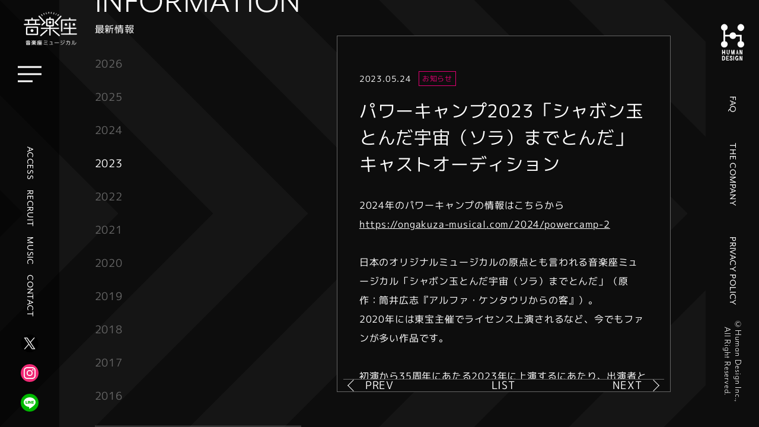

--- FILE ---
content_type: text/html; charset=UTF-8
request_url: https://ongakuza-musical.com/2023/powercamp
body_size: 12969
content:
<!DOCTYPE HTML>
<html lang="ja_JP">
<head>
    <meta charset="UTF-8">
    <meta name="viewport" content="width=device-width">
    <meta http-equiv="X-UA-Compatible" content="IE=edge">
    <meta name="format-detection" content="telephone=no"/>

    <script async src="https://pagead2.googlesyndication.com/pagead/js/adsbygoogle.js?client=ca-pub-5662311399851023" crossorigin="anonymous"></script>

    <script>(function (d) {
            var config = {kitId: 'yjf2fjk', scriptTimeout: 3000, async: true}, h = d.documentElement,
                t = setTimeout(function () {
                    h.class = h.class.replace(/\bwf-loading\b/g, "") + " wf-inactive";
                }, config.scriptTimeout), tk = d.createElement("script"), f = false,
                s = d.getElementsByTagName("script")[0], a;
            h.class += " wf-loading";
            tk.src = 'https://use.typekit.net/' + config.kitId + '.js';
            tk.async = true;
            tk.onload = tk.onreadystatechange = function () {
                a = this.readyState;
                if (f || a && a != "complete" && a != "loaded") return;
                f = true;
                clearTimeout(t);
                try {
                    Typekit.load(config)
                } catch (e) {
                }
            };
            s.parentNode.insertBefore(tk, s)
        })(document);</script>
    <!-- GoogleAnalytics -->
    <script defer>
        (function (i, s, o, g, r, a, m) {
            i['GoogleAnalyticsObject'] = r;
            i[r] = i[r] || function () {
                (i[r].q = i[r].q || []).push(arguments)
            }, i[r].l = 1 * new Date();
            a = s.createElement(o),
                m = s.getElementsByTagName(o)[0];
            a.async = 1;
            a.src = g;
            m.parentNode.insertBefore(a, m)
        })(window, document, 'script', '//www.google-analytics.com/analytics.js', 'ga');

        ga('create', 'UA-57614239-1', 'auto');
        ga('send', 'pageview');

    </script>
    <!--    <link rel="stylesheet" href="-->
    <!--/modalw/css/modalw.css" type="text/css" media="all"/>-->
    <link rel="stylesheet" href="https://ongakuza-musical.com/wp/wp-content/themes/ongakuza/assets/css/index.css?20260118-1952" type="text/css" media="all"/>
    <title>パワーキャンプ2023「シャボン玉とんだ宇宙（ソラ）までとんだ」 キャストオーディション | 音楽座ミュージカル</title>
<meta name='robots' content='max-image-preview:large' />
	<style>img:is([sizes="auto" i], [sizes^="auto," i]) { contain-intrinsic-size: 3000px 1500px }</style>
	<link rel='dns-prefetch' href='//ajax.googleapis.com' />

<!-- SEO SIMPLE PACK 3.6.2 -->
<meta name="description" content="2024年のパワーキャンプの情報はこちらから https://ongakuza-musical.com/2024/powercamp-2 &nbsp; 日本のオリジナルミュージカルの原点とも言われる音楽座ミュージカル「シャボン玉とんだ宇宙（">
<link rel="canonical" href="https://ongakuza-musical.com/2023/powercamp">
<meta property="og:locale" content="ja_JP">
<meta property="og:type" content="article">
<meta property="og:image" content="https://ongakuza-musical.com/wp/wp-content/uploads/2024/01/ogp.png">
<meta property="og:title" content="パワーキャンプ2023「シャボン玉とんだ宇宙（ソラ）までとんだ」 キャストオーディション | 音楽座ミュージカル">
<meta property="og:description" content="2024年のパワーキャンプの情報はこちらから https://ongakuza-musical.com/2024/powercamp-2 &nbsp; 日本のオリジナルミュージカルの原点とも言われる音楽座ミュージカル「シャボン玉とんだ宇宙（">
<meta property="og:url" content="https://ongakuza-musical.com/2023/powercamp">
<meta property="og:site_name" content="音楽座ミュージカル">
<meta name="twitter:card" content="summary">
<!-- / SEO SIMPLE PACK -->

<script type="text/javascript">
/* <![CDATA[ */
window._wpemojiSettings = {"baseUrl":"https:\/\/s.w.org\/images\/core\/emoji\/16.0.1\/72x72\/","ext":".png","svgUrl":"https:\/\/s.w.org\/images\/core\/emoji\/16.0.1\/svg\/","svgExt":".svg","source":{"concatemoji":"https:\/\/ongakuza-musical.com\/wp\/wp-includes\/js\/wp-emoji-release.min.js?ver=6.8.3"}};
/*! This file is auto-generated */
!function(s,n){var o,i,e;function c(e){try{var t={supportTests:e,timestamp:(new Date).valueOf()};sessionStorage.setItem(o,JSON.stringify(t))}catch(e){}}function p(e,t,n){e.clearRect(0,0,e.canvas.width,e.canvas.height),e.fillText(t,0,0);var t=new Uint32Array(e.getImageData(0,0,e.canvas.width,e.canvas.height).data),a=(e.clearRect(0,0,e.canvas.width,e.canvas.height),e.fillText(n,0,0),new Uint32Array(e.getImageData(0,0,e.canvas.width,e.canvas.height).data));return t.every(function(e,t){return e===a[t]})}function u(e,t){e.clearRect(0,0,e.canvas.width,e.canvas.height),e.fillText(t,0,0);for(var n=e.getImageData(16,16,1,1),a=0;a<n.data.length;a++)if(0!==n.data[a])return!1;return!0}function f(e,t,n,a){switch(t){case"flag":return n(e,"\ud83c\udff3\ufe0f\u200d\u26a7\ufe0f","\ud83c\udff3\ufe0f\u200b\u26a7\ufe0f")?!1:!n(e,"\ud83c\udde8\ud83c\uddf6","\ud83c\udde8\u200b\ud83c\uddf6")&&!n(e,"\ud83c\udff4\udb40\udc67\udb40\udc62\udb40\udc65\udb40\udc6e\udb40\udc67\udb40\udc7f","\ud83c\udff4\u200b\udb40\udc67\u200b\udb40\udc62\u200b\udb40\udc65\u200b\udb40\udc6e\u200b\udb40\udc67\u200b\udb40\udc7f");case"emoji":return!a(e,"\ud83e\udedf")}return!1}function g(e,t,n,a){var r="undefined"!=typeof WorkerGlobalScope&&self instanceof WorkerGlobalScope?new OffscreenCanvas(300,150):s.createElement("canvas"),o=r.getContext("2d",{willReadFrequently:!0}),i=(o.textBaseline="top",o.font="600 32px Arial",{});return e.forEach(function(e){i[e]=t(o,e,n,a)}),i}function t(e){var t=s.createElement("script");t.src=e,t.defer=!0,s.head.appendChild(t)}"undefined"!=typeof Promise&&(o="wpEmojiSettingsSupports",i=["flag","emoji"],n.supports={everything:!0,everythingExceptFlag:!0},e=new Promise(function(e){s.addEventListener("DOMContentLoaded",e,{once:!0})}),new Promise(function(t){var n=function(){try{var e=JSON.parse(sessionStorage.getItem(o));if("object"==typeof e&&"number"==typeof e.timestamp&&(new Date).valueOf()<e.timestamp+604800&&"object"==typeof e.supportTests)return e.supportTests}catch(e){}return null}();if(!n){if("undefined"!=typeof Worker&&"undefined"!=typeof OffscreenCanvas&&"undefined"!=typeof URL&&URL.createObjectURL&&"undefined"!=typeof Blob)try{var e="postMessage("+g.toString()+"("+[JSON.stringify(i),f.toString(),p.toString(),u.toString()].join(",")+"));",a=new Blob([e],{type:"text/javascript"}),r=new Worker(URL.createObjectURL(a),{name:"wpTestEmojiSupports"});return void(r.onmessage=function(e){c(n=e.data),r.terminate(),t(n)})}catch(e){}c(n=g(i,f,p,u))}t(n)}).then(function(e){for(var t in e)n.supports[t]=e[t],n.supports.everything=n.supports.everything&&n.supports[t],"flag"!==t&&(n.supports.everythingExceptFlag=n.supports.everythingExceptFlag&&n.supports[t]);n.supports.everythingExceptFlag=n.supports.everythingExceptFlag&&!n.supports.flag,n.DOMReady=!1,n.readyCallback=function(){n.DOMReady=!0}}).then(function(){return e}).then(function(){var e;n.supports.everything||(n.readyCallback(),(e=n.source||{}).concatemoji?t(e.concatemoji):e.wpemoji&&e.twemoji&&(t(e.twemoji),t(e.wpemoji)))}))}((window,document),window._wpemojiSettings);
/* ]]> */
</script>
<style id='wp-emoji-styles-inline-css' type='text/css'>

	img.wp-smiley, img.emoji {
		display: inline !important;
		border: none !important;
		box-shadow: none !important;
		height: 1em !important;
		width: 1em !important;
		margin: 0 0.07em !important;
		vertical-align: -0.1em !important;
		background: none !important;
		padding: 0 !important;
	}
</style>
<style id='classic-theme-styles-inline-css' type='text/css'>
/*! This file is auto-generated */
.wp-block-button__link{color:#fff;background-color:#32373c;border-radius:9999px;box-shadow:none;text-decoration:none;padding:calc(.667em + 2px) calc(1.333em + 2px);font-size:1.125em}.wp-block-file__button{background:#32373c;color:#fff;text-decoration:none}
</style>
<style id='global-styles-inline-css' type='text/css'>
:root{--wp--preset--aspect-ratio--square: 1;--wp--preset--aspect-ratio--4-3: 4/3;--wp--preset--aspect-ratio--3-4: 3/4;--wp--preset--aspect-ratio--3-2: 3/2;--wp--preset--aspect-ratio--2-3: 2/3;--wp--preset--aspect-ratio--16-9: 16/9;--wp--preset--aspect-ratio--9-16: 9/16;--wp--preset--color--black: #000000;--wp--preset--color--cyan-bluish-gray: #abb8c3;--wp--preset--color--white: #ffffff;--wp--preset--color--pale-pink: #f78da7;--wp--preset--color--vivid-red: #cf2e2e;--wp--preset--color--luminous-vivid-orange: #ff6900;--wp--preset--color--luminous-vivid-amber: #fcb900;--wp--preset--color--light-green-cyan: #7bdcb5;--wp--preset--color--vivid-green-cyan: #00d084;--wp--preset--color--pale-cyan-blue: #8ed1fc;--wp--preset--color--vivid-cyan-blue: #0693e3;--wp--preset--color--vivid-purple: #9b51e0;--wp--preset--gradient--vivid-cyan-blue-to-vivid-purple: linear-gradient(135deg,rgba(6,147,227,1) 0%,rgb(155,81,224) 100%);--wp--preset--gradient--light-green-cyan-to-vivid-green-cyan: linear-gradient(135deg,rgb(122,220,180) 0%,rgb(0,208,130) 100%);--wp--preset--gradient--luminous-vivid-amber-to-luminous-vivid-orange: linear-gradient(135deg,rgba(252,185,0,1) 0%,rgba(255,105,0,1) 100%);--wp--preset--gradient--luminous-vivid-orange-to-vivid-red: linear-gradient(135deg,rgba(255,105,0,1) 0%,rgb(207,46,46) 100%);--wp--preset--gradient--very-light-gray-to-cyan-bluish-gray: linear-gradient(135deg,rgb(238,238,238) 0%,rgb(169,184,195) 100%);--wp--preset--gradient--cool-to-warm-spectrum: linear-gradient(135deg,rgb(74,234,220) 0%,rgb(151,120,209) 20%,rgb(207,42,186) 40%,rgb(238,44,130) 60%,rgb(251,105,98) 80%,rgb(254,248,76) 100%);--wp--preset--gradient--blush-light-purple: linear-gradient(135deg,rgb(255,206,236) 0%,rgb(152,150,240) 100%);--wp--preset--gradient--blush-bordeaux: linear-gradient(135deg,rgb(254,205,165) 0%,rgb(254,45,45) 50%,rgb(107,0,62) 100%);--wp--preset--gradient--luminous-dusk: linear-gradient(135deg,rgb(255,203,112) 0%,rgb(199,81,192) 50%,rgb(65,88,208) 100%);--wp--preset--gradient--pale-ocean: linear-gradient(135deg,rgb(255,245,203) 0%,rgb(182,227,212) 50%,rgb(51,167,181) 100%);--wp--preset--gradient--electric-grass: linear-gradient(135deg,rgb(202,248,128) 0%,rgb(113,206,126) 100%);--wp--preset--gradient--midnight: linear-gradient(135deg,rgb(2,3,129) 0%,rgb(40,116,252) 100%);--wp--preset--font-size--small: 13px;--wp--preset--font-size--medium: 20px;--wp--preset--font-size--large: 36px;--wp--preset--font-size--x-large: 42px;--wp--preset--spacing--20: 0.44rem;--wp--preset--spacing--30: 0.67rem;--wp--preset--spacing--40: 1rem;--wp--preset--spacing--50: 1.5rem;--wp--preset--spacing--60: 2.25rem;--wp--preset--spacing--70: 3.38rem;--wp--preset--spacing--80: 5.06rem;--wp--preset--shadow--natural: 6px 6px 9px rgba(0, 0, 0, 0.2);--wp--preset--shadow--deep: 12px 12px 50px rgba(0, 0, 0, 0.4);--wp--preset--shadow--sharp: 6px 6px 0px rgba(0, 0, 0, 0.2);--wp--preset--shadow--outlined: 6px 6px 0px -3px rgba(255, 255, 255, 1), 6px 6px rgba(0, 0, 0, 1);--wp--preset--shadow--crisp: 6px 6px 0px rgba(0, 0, 0, 1);}:where(.is-layout-flex){gap: 0.5em;}:where(.is-layout-grid){gap: 0.5em;}body .is-layout-flex{display: flex;}.is-layout-flex{flex-wrap: wrap;align-items: center;}.is-layout-flex > :is(*, div){margin: 0;}body .is-layout-grid{display: grid;}.is-layout-grid > :is(*, div){margin: 0;}:where(.wp-block-columns.is-layout-flex){gap: 2em;}:where(.wp-block-columns.is-layout-grid){gap: 2em;}:where(.wp-block-post-template.is-layout-flex){gap: 1.25em;}:where(.wp-block-post-template.is-layout-grid){gap: 1.25em;}.has-black-color{color: var(--wp--preset--color--black) !important;}.has-cyan-bluish-gray-color{color: var(--wp--preset--color--cyan-bluish-gray) !important;}.has-white-color{color: var(--wp--preset--color--white) !important;}.has-pale-pink-color{color: var(--wp--preset--color--pale-pink) !important;}.has-vivid-red-color{color: var(--wp--preset--color--vivid-red) !important;}.has-luminous-vivid-orange-color{color: var(--wp--preset--color--luminous-vivid-orange) !important;}.has-luminous-vivid-amber-color{color: var(--wp--preset--color--luminous-vivid-amber) !important;}.has-light-green-cyan-color{color: var(--wp--preset--color--light-green-cyan) !important;}.has-vivid-green-cyan-color{color: var(--wp--preset--color--vivid-green-cyan) !important;}.has-pale-cyan-blue-color{color: var(--wp--preset--color--pale-cyan-blue) !important;}.has-vivid-cyan-blue-color{color: var(--wp--preset--color--vivid-cyan-blue) !important;}.has-vivid-purple-color{color: var(--wp--preset--color--vivid-purple) !important;}.has-black-background-color{background-color: var(--wp--preset--color--black) !important;}.has-cyan-bluish-gray-background-color{background-color: var(--wp--preset--color--cyan-bluish-gray) !important;}.has-white-background-color{background-color: var(--wp--preset--color--white) !important;}.has-pale-pink-background-color{background-color: var(--wp--preset--color--pale-pink) !important;}.has-vivid-red-background-color{background-color: var(--wp--preset--color--vivid-red) !important;}.has-luminous-vivid-orange-background-color{background-color: var(--wp--preset--color--luminous-vivid-orange) !important;}.has-luminous-vivid-amber-background-color{background-color: var(--wp--preset--color--luminous-vivid-amber) !important;}.has-light-green-cyan-background-color{background-color: var(--wp--preset--color--light-green-cyan) !important;}.has-vivid-green-cyan-background-color{background-color: var(--wp--preset--color--vivid-green-cyan) !important;}.has-pale-cyan-blue-background-color{background-color: var(--wp--preset--color--pale-cyan-blue) !important;}.has-vivid-cyan-blue-background-color{background-color: var(--wp--preset--color--vivid-cyan-blue) !important;}.has-vivid-purple-background-color{background-color: var(--wp--preset--color--vivid-purple) !important;}.has-black-border-color{border-color: var(--wp--preset--color--black) !important;}.has-cyan-bluish-gray-border-color{border-color: var(--wp--preset--color--cyan-bluish-gray) !important;}.has-white-border-color{border-color: var(--wp--preset--color--white) !important;}.has-pale-pink-border-color{border-color: var(--wp--preset--color--pale-pink) !important;}.has-vivid-red-border-color{border-color: var(--wp--preset--color--vivid-red) !important;}.has-luminous-vivid-orange-border-color{border-color: var(--wp--preset--color--luminous-vivid-orange) !important;}.has-luminous-vivid-amber-border-color{border-color: var(--wp--preset--color--luminous-vivid-amber) !important;}.has-light-green-cyan-border-color{border-color: var(--wp--preset--color--light-green-cyan) !important;}.has-vivid-green-cyan-border-color{border-color: var(--wp--preset--color--vivid-green-cyan) !important;}.has-pale-cyan-blue-border-color{border-color: var(--wp--preset--color--pale-cyan-blue) !important;}.has-vivid-cyan-blue-border-color{border-color: var(--wp--preset--color--vivid-cyan-blue) !important;}.has-vivid-purple-border-color{border-color: var(--wp--preset--color--vivid-purple) !important;}.has-vivid-cyan-blue-to-vivid-purple-gradient-background{background: var(--wp--preset--gradient--vivid-cyan-blue-to-vivid-purple) !important;}.has-light-green-cyan-to-vivid-green-cyan-gradient-background{background: var(--wp--preset--gradient--light-green-cyan-to-vivid-green-cyan) !important;}.has-luminous-vivid-amber-to-luminous-vivid-orange-gradient-background{background: var(--wp--preset--gradient--luminous-vivid-amber-to-luminous-vivid-orange) !important;}.has-luminous-vivid-orange-to-vivid-red-gradient-background{background: var(--wp--preset--gradient--luminous-vivid-orange-to-vivid-red) !important;}.has-very-light-gray-to-cyan-bluish-gray-gradient-background{background: var(--wp--preset--gradient--very-light-gray-to-cyan-bluish-gray) !important;}.has-cool-to-warm-spectrum-gradient-background{background: var(--wp--preset--gradient--cool-to-warm-spectrum) !important;}.has-blush-light-purple-gradient-background{background: var(--wp--preset--gradient--blush-light-purple) !important;}.has-blush-bordeaux-gradient-background{background: var(--wp--preset--gradient--blush-bordeaux) !important;}.has-luminous-dusk-gradient-background{background: var(--wp--preset--gradient--luminous-dusk) !important;}.has-pale-ocean-gradient-background{background: var(--wp--preset--gradient--pale-ocean) !important;}.has-electric-grass-gradient-background{background: var(--wp--preset--gradient--electric-grass) !important;}.has-midnight-gradient-background{background: var(--wp--preset--gradient--midnight) !important;}.has-small-font-size{font-size: var(--wp--preset--font-size--small) !important;}.has-medium-font-size{font-size: var(--wp--preset--font-size--medium) !important;}.has-large-font-size{font-size: var(--wp--preset--font-size--large) !important;}.has-x-large-font-size{font-size: var(--wp--preset--font-size--x-large) !important;}
:where(.wp-block-post-template.is-layout-flex){gap: 1.25em;}:where(.wp-block-post-template.is-layout-grid){gap: 1.25em;}
:where(.wp-block-columns.is-layout-flex){gap: 2em;}:where(.wp-block-columns.is-layout-grid){gap: 2em;}
:root :where(.wp-block-pullquote){font-size: 1.5em;line-height: 1.6;}
</style>
<link rel="EditURI" type="application/rsd+xml" title="RSD" href="https://ongakuza-musical.com/wp/xmlrpc.php?rsd" />
<link rel="pingback" href="https://ongakuza-musical.com/wp/xmlrpc.php"><meta name='description' content='音楽座ミュージカル公式オフィシャルサイトです。'><meta property='og:description' content='音楽座ミュージカル公式オフィシャルサイトです。'><style type="text/css">.recentcomments a{display:inline !important;padding:0 !important;margin:0 !important;}</style>    <script src="https://cdn.jsdelivr.net/npm/simplebar@6.3.0/dist/simplebar.min.js"></script>
    <link href="https://cdn.jsdelivr.net/npm/simplebar@6.3.0/dist/simplebar.min.css" rel="stylesheet">
</head>
<body>

<header class="header">
    <a href="https://ongakuza-musical.com" class="logo">
        <img src="https://ongakuza-musical.com/wp/wp-content/themes/ongakuza/assets/img/logo.png" srcset="https://ongakuza-musical.com/wp/wp-content/themes/ongakuza/assets/img/logo.png 1x,https://ongakuza-musical.com/wp/wp-content/themes/ongakuza/assets/img/logo@2x.png 2x" alt="" class="img"/>
    </a>
    <div class="header_nav">
        <ul class="menu">
            <li class="list">
                <a href="https://ongakuza-musical.com/about#access" class="link">ACCESS</a>
            </li>
            <li class="list">
                <a href="https://ongakuza-musical.com/recruit" class="link">RECRUIT</a>
            </li>
            <li class="list">
                <a href="https://itunes.apple.com/jp/artist/音楽座ミュージカル/1154429352" class="link">MUSIC</a>
            </li>
            <li class="list">
                <a href="https://ongakuza-musical.com/contact" class="link">CONTACT</a>
            </li>
<!--            <li class="list">-->
<!--                <a href="--><!--" class="link">ENGLISH</a>-->
<!--            </li>-->
        </ul>
        <ul class="sns">
            <li class="list tw">
                <a href="https://twitter.com/ongakuza" class="link">
                    <svg version="1.1" id="x" xmlns="http://www.w3.org/2000/svg" xmlns:xlink="http://www.w3.org/1999/xlink" width="30px" height="30px" x="0px" y="0px" viewBox="0 0 1907 1907" style="enable-background:new 0 0 1907 1907;" xml:space="preserve"><circle cx="953.5" cy="953.5" r="953.5"/><path class="st0" fill="#FFFFFF" d="M1067.6,859.6l446.7-519.3h-105.9l-387.9,450.9L710.8,340.3H353.5L822,1022.1l-468.5,544.5h105.9L869,1090.5 l327.2,476.2h357.3L1067.6,859.6L1067.6,859.6z M922.6,1028.1l-47.5-67.9L497.5,420h162.6l304.8,436l47.5,67.9l396.2,566.7H1246 L922.6,1028.1L922.6,1028.1z"/></svg>
                </a>
            </li>
            <li class="list insta">
                <a href="https://www.instagram.com/ongakuza/" class="link">
                    <svg class="svg_insta" xmlns="http://www.w3.org/2000/svg" viewBox="0 0 503.84 503.84"><path d="M251.92,45.39c67.27,0,75.23.26,101.8,1.47,24.56,1.12,37.9,5.22,46.78,8.67a78,78,0,0,1,29,18.85,78,78,0,0,1,18.85,29c3.45,8.88,7.55,22.22,8.67,46.78,1.21,26.57,1.47,34.53,1.47,101.8s-.26,75.23-1.47,101.8c-1.12,24.56-5.22,37.9-8.67,46.78a83.51,83.51,0,0,1-47.81,47.81c-8.88,3.45-22.22,7.55-46.78,8.67-26.56,1.21-34.53,1.47-101.8,1.47s-75.24-.26-101.8-1.47c-24.56-1.12-37.9-5.22-46.78-8.67a78,78,0,0,1-29-18.85,78,78,0,0,1-18.85-29c-3.45-8.88-7.55-22.22-8.67-46.78-1.21-26.57-1.47-34.53-1.47-101.8s.26-75.23,1.47-101.8c1.12-24.56,5.22-37.9,8.67-46.78a78,78,0,0,1,18.85-29,78,78,0,0,1,29-18.85c8.88-3.45,22.22-7.55,46.78-8.67,26.57-1.21,34.53-1.47,101.8-1.47m0-45.39c-68.42,0-77,.29-103.87,1.52S102.93,7,86.9,13.23A123.52,123.52,0,0,0,42.28,42.28a123.52,123.52,0,0,0-29,44.62C7,102.93,2.74,121.24,1.52,148.05S0,183.5,0,251.92s.29,77,1.52,103.87S7,400.91,13.23,416.94a123.52,123.52,0,0,0,29.05,44.62A123.68,123.68,0,0,0,86.9,490.62c16,6.22,34.34,10.48,61.15,11.71s35.45,1.51,103.87,1.51,77-.29,103.87-1.51,45.12-5.49,61.15-11.71a128.85,128.85,0,0,0,73.68-73.68c6.22-16,10.48-34.34,11.71-61.15s1.51-35.45,1.51-103.87-.29-77-1.51-103.87-5.49-45.12-11.71-61.15a123.68,123.68,0,0,0-29.06-44.62,123.52,123.52,0,0,0-44.62-29C400.91,7,382.6,2.74,355.79,1.52S320.34,0,251.92,0Z"/><path d="M251.92,122.56A129.37,129.37,0,1,0,381.29,251.92,129.35,129.35,0,0,0,251.92,122.56Zm0,213.33a84,84,0,1,1,84-84A84,84,0,0,1,251.92,335.89Z"/><circle cx="386.4" cy="117.44" r="30.23"/></svg>                </a>
            </li>
            <li class="list line">
                <a href="https://lin.ee/98ZV97r" class="link">
                    <svg xmlns="http://www.w3.org/2000/svg" xmlns:xlink="http://www.w3.org/1999/xlink" viewBox="0 0 79.8 76.1" class="svg_line">
    <g>
        <path d="M39.9,0C17.9,0,0,14.5,0,32.4c0,16,14.2,29.4,33.4,31.9c1.3,0.3,3.1,0.9,3.5,2c0.3,1.2,0.4,2.4,0.1,3.6l-0.6,3.4
	c-0.2,1-0.8,4,3.5,2.2c4.3-1.9,23-13.5,31.4-23.2c5.8-6.3,8.6-12.8,8.6-19.9C79.8,14.5,61.9,0,39.9,0z M25.8,41.9
	c0,0.4-0.3,0.8-0.8,0.8H13.9c-0.2,0-0.4-0.1-0.5-0.2c-0.1-0.1-0.2-0.3-0.2-0.5V24.5c0-0.4,0.4-0.8,0.8-0.8h2.8
	c0.4,0,0.8,0.3,0.8,0.8v13.8h7.6v0c0.4,0,0.8,0.3,0.8,0.8V41.9z M32.6,41.9c0,0.4-0.3,0.8-0.8,0.8H29c-0.4,0-0.8-0.3-0.8-0.8V24.5
	c0-0.4,0.4-0.8,0.8-0.8h2.8c0.4,0,0.8,0.3,0.8,0.8V41.9z M51.8,41.8c0,0.4-0.3,0.8-0.8,0.8h-2.8c-0.1,0-0.1,0-0.2,0h0h-0.1
	c-0.1-0.1-0.1-0.1-0.2-0.2l-8-10.8v10.3c0,0,0,0,0,0c0,0.4-0.3,0.8-0.8,0.8h-2.8c-0.4,0-0.8-0.3-0.8-0.8V24.7c0-0.4,0.4-0.8,0.8-0.8
	h3.4v0l0,0.1l8,10.8V24.5c0-0.4,0.4-0.8,0.8-0.8H51c0.4,0,0.8,0.3,0.8,0.8V41.8z M66.5,31.1C66.5,31.1,66.5,31.1,66.5,31.1
	c0.4,0,0.8,0.4,0.8,0.8v2.8c0,0,0,0,0,0c0,0.4-0.3,0.8-0.8,0.8h-7.6v2.9h7.6c0,0,0,0,0,0c0.4,0,0.8,0.4,0.8,0.8v2.8c0,0,0,0,0,0
	c0,0.4-0.3,0.8-0.8,0.8H55.4c-0.2,0-0.4-0.1-0.5-0.2c-0.1-0.1-0.2-0.3-0.2-0.5V24.5c0-0.2,0.1-0.4,0.2-0.5c0.1-0.1,0.3-0.2,0.5-0.2
	h11.2c0,0,0,0,0,0c0.4,0,0.8,0.4,0.8,0.8v2.8c0,0,0,0,0,0c0,0.4-0.3,0.8-0.8,0.8h-7.6v2.9H66.5z"/>
    </g>
</svg>                </a>
            </li>
        </ul>
    </div>
    <div class="hidden_menu">

        <ul>
            <li class="list">
                <a href="https://ongakuza-musical.com/" class="link">
                    <span class="en">TOP</span>
                    <span class="jp">トップページ</span>
                </a>
            </li>
            <li class="list">
                <a href="https://ongakuza-musical.com/news" class="link">
                    <span class="en">INFORMATION</span>
                    <span class="jp">最新情報</span>
                </a>
            </li>
            <li class="list">
                <a href="https://ongakuza-musical.com/about" class="link">
                    <span class="en">THE COMPANY</span>
                    <span class="jp">音楽座ミュージカルとは</span>
                </a>
            </li>
            <li class="list">
                <a href="https://ongakuza-musical.com/works" class="link">
                    <span class="en">WORKS</span>
                    <span class="jp">作品紹介</span>
                </a>
            </li>
            <li class="list">
                <a href="https://ongakuza-musical.com/member" class="link">
                    <span class="en">MEMBER</span>
                    <span class="jp">メンバー紹介</span>
                </a>
            </li>
            <li class="list">
                <a href="https://ongakuza-musical.com/recruit" class="link">
                    <span class="en">RECRUIT</span>
                    <span class="jp">音楽座ミュージカルを目指す方へ</span>
                </a>
            </li>
            <li class="list">
                <a href="https://ongakuza-musical.com/partner" class="link">
                    <span class="en">PARTNER</span>
                    <span class="jp">パートナー</span>
                </a>
            </li>
            <li class="list">
                <a href="https://ongakuza-mate.com/" class="link">
                    <span class="en">MATE</span>
                    <span class="jp">ファンクラブ</span>
                </a>
            </li>
            <li class="list">
                <a href="https://ongakuza-musical.com/media" class="link">
                    <span class="en">MEDIA</span>
                    <span class="jp">メディア一覧</span>
                </a>
            </li>
            <li class="list">
                <a href="https://ongakuza-musical.com/business" class="link">
                    <span class="en">BUSINESS</span>
                    <span class="jp">事業紹介</span>
                </a>
            </li>
            <li class="list">
                <a href="https://ongakuza-musical.com/goods" class="link">
                    <span class="en">ARCHIVE</span>
                    <span class="jp">グッズ一覧</span>
                </a>
            </li>
            <li class="list">
                <a href="https://ongakuza-musical.com/faq" class="link">
                    <span class="en">FAQ</span>
                    <span class="jp">よくある質問</span>
                </a>
            </li>
            <li class="list">
                <a href="https://ongakuza-musical.com/contact" class="link">
                    <span class="en">CONTACT</span>
                    <span class="jp">お問合せ</span>
                </a>
            </li>
        </ul>
    </div>
    <button class="buns"><span class="patty"></span></button>
</header>

<div class="horizon">
    <main class="main page_news_detail">
        <div class="selector_area">
            <h1 class="heading">
                <span class="en">INFORMATION</span>
                <span class="jp">最新情報</span>
            </h1>
            
                <ul class="selector">
                                                                                                    <li class="list">
                                <a href="https://ongakuza-musical.com/2026">2026</a>
                            </li>
                                                                                                                                                                                                                                                <li class="list">
                                <a href="https://ongakuza-musical.com/2025">2025</a>
                            </li>
                                                                                                                                                                                                                                                                                                                                                                                                                                                                                                                                                                                                                                                                                                                                                                                                                                                                                                                                                                                                                                                                                                                                                                                                                                                                                                                                                                                                                                                                                                                                                                                                                                                                                                                                                                                                                                                                                                                                                                                                                                                                                                                                                                                                                                                                                                                                                                                                                                                                                                                                                                                                                                                                                                                                                                                                                                                                                                                                                                                                                                                                                                                                                                                                                                                                                                                                                                                                                                                                                                                                                                                                                                                                                                                                                                                                                                                                                                                                                                                                                                                                                                                                                                                                                                                                                                                                                                                                                                                                                                                                                        <li class="list">
                                <a href="https://ongakuza-musical.com/2024">2024</a>
                            </li>
                                                                                                                                                                                                                                                                                                                                                                                                                                                                                                                                                                                                                                                                                                                                                                                                                                                                                                                                                                                                                                                                                                                                                                                                                                                                                                                                                                                                                                                                                                                                                                                                                                                                                                                                                                                                                                                                                                                                                                                                                                                                                                                                                                                                                                                                                                                                                                                                                                                <li class="list active">
                                <a href="https://ongakuza-musical.com/2023">2023</a>
                            </li>
                                                                                                                                                                                                                                                                                                                                                                                                                                                                                                                                                                                                                                                                                                                                                                                                                                                                                                                                                                                                                                                                                                                                                                                                                                                                                                                                                                                                                                                                                                                                                                                                                                                                                                                                                                                                                                                                                                                                                                                        <li class="list">
                                <a href="https://ongakuza-musical.com/2022">2022</a>
                            </li>
                                                                                                                                                                                                                                                                                                                                                                                                                                                                                                                                                                                                                                                                                                                                                                                                                                                                                                                                                                                                                                                                                                                                                                                                                                                                                                                                                                                                                                                                                                                                                                                                                                                                                                                                                                                                                                                                                                                                                                                                                                                                                                                                                                                                                                                                <li class="list">
                                <a href="https://ongakuza-musical.com/2021">2021</a>
                            </li>
                                                                                                                                                                                                                                                                                                                                                                                                                                                                                                                                                                                                                                                                                                                                                                                                                                                                                                                                                                                                                                                                                                                                                                                                                                                                                                                                                                                                                                                                                                                                                                                                                                                                                                                                                                                                                                                                                                                                                                                                                                                                                                                            <li class="list">
                                <a href="https://ongakuza-musical.com/2020">2020</a>
                            </li>
                                                                                                                                                                                                                                                                                                                                                                                                                                                                                                                                                                                                                                                                                                                                                                                                                                                                                                                                                                                                                                                                                                                                                                                                                                                                                                                                                                                                                                                                                                                                                                                                                                                                                                                                                                                                                                                                                                                                                                                                                                                                                                                                                                                                                                                                                                                                                        <li class="list">
                                <a href="https://ongakuza-musical.com/2019">2019</a>
                            </li>
                                                                                                                                                                                                                                                                                                                                                                                                                                                                                                                                                                                                                                                                                                                                                                                                                                                                                                                                                                                                                                                                        <li class="list">
                                <a href="https://ongakuza-musical.com/2018">2018</a>
                            </li>
                                                                                                                                                                                                                                                                                                                                                                                                                                                                                                                                                                                                                                                                                                                                                                                                                                                                                                                                                                                                                                                                                                                                                                                                                                                                                                                                                                                                                                                                                                                                                                                                                        <li class="list">
                                <a href="https://ongakuza-musical.com/2017">2017</a>
                            </li>
                                                                                                                                                        <li class="list">
                                <a href="https://ongakuza-musical.com/2016">2016</a>
                            </li>
                                                                                        </ul>
                
                <ul class="pager">
                                            <li class="list">
                            <a href="https://ongakuza-musical.com/2022" class="link prev">PREV</a>
                        </li>
                                                                <li class="list">
                            <a href="https://ongakuza-musical.com/2024" class="link next">NEXT</a>
                        </li>
                                    </ul>
                    </div>
        <div class="news_content_box">
                                            <div class="news_content">
                    <div class="head">
                        <p class="time">2023.05.24</p>
                        <p class="cat">お知らせ</p>
                    </div>
                    <p class="ttl">パワーキャンプ2023「シャボン玉とんだ宇宙（ソラ）までとんだ」 キャストオーディション</p>
                    <div class="content"><p>2024年のパワーキャンプの情報はこちらから<br />
<a href="https://ongakuza-musical.com/2024/powercamp-2">https://ongakuza-musical.com/2024/powercamp-2</a><br />
&nbsp;<br />
日本のオリジナルミュージカルの原点とも言われる音楽座ミュージカル「シャボン玉とんだ宇宙（ソラ）までとんだ」（原作：筒井広志『アルファ・ケンタウリからの客』）。<br />
2020年には東宝主催でライセンス上演されるなど、今でもファンが多い作品です。</p>
<p>&nbsp;</p>
<p>初演から35周年にあたる2023年に上演するにあたり、出演者となる新しい人材に出会うべく、メインキャスト候補を含むオーディションを兼ねた“パワーキャンプ”を開催することになりました。<br />
3日間のプログラムでは、歌やダンスの基礎レッスンのほか、シーンの創作などを随時オーディションを挟みながら実施します。<br />
全てのオーディションを通過された方は、秋の公演のキャスト候補として実際の舞台に向けての稽古に参加することができます。<br />
&nbsp;<br />
ミュージカル界のレジェンドたちが憧れる伝説のミュージカルに出演できる機会をお見逃しなく！<br />
&nbsp;<br />
&nbsp;<br />
<font size="2">音楽座ミュージカル「シャボン玉とんだ宇宙（ソラ）までとんだ」</font><br />
<strong>◆キャストオーディション パワーキャンプ2023◆</strong><br />
&nbsp;<br />
【開催日時】<br />
2023年8月3日（木）〜5日（土）<br />
各日10:00～17:00<br />
途中段階で行われるオーディションの結果によっては、全日程ご参加いただけない場合もございます。<br />
&nbsp;<br />
【開催場所】<br />
音楽座ミュージカル　芹ヶ谷スタジオ<br />
東京都町田市原町田4-24-29<br />
&nbsp;<br />
【参加費】<br />
無料<br />
&nbsp;<br />
【応募資格】<br />
・15歳以上の方<br />
・3日間の参加が可能な方<br />
&nbsp;<br />
【応募期間】<br />
2023年5月25日（木）13:00〜7月3日（月）18:00まで<br />
&nbsp;<br />
【応募方法】<br />
下記フォームからご応募ください。（Googleアカウントが必要です）<br />
<a href="https://forms.gle/zu4yQ2Rh2FnmR4RJ9">https://forms.gle/zu4yQ2Rh2FnmR4RJ9</a><br />
<img decoding="async" src="http://www.ongakuza-musical.com/wp/wp-content/uploads/2023/05/13774b5eee9811081c3cc885a4a9796d.png" alt="" width="100" height="auto" class="alignleft size-full wp-image-9419" srcset="https://ongakuza-musical.com/wp/wp-content/uploads/2023/05/13774b5eee9811081c3cc885a4a9796d.png 525w, https://ongakuza-musical.com/wp/wp-content/uploads/2023/05/13774b5eee9811081c3cc885a4a9796d-150x150.png 150w, https://ongakuza-musical.com/wp/wp-content/uploads/2023/05/13774b5eee9811081c3cc885a4a9796d-300x300.png 300w" sizes="(max-width: 525px) 100vw, 525px" /><br />
&nbsp;</p>
<p>※応募者多数の場合は事前に選考を行う場合がございます。<br />
7月10日（月）までにお申込時のメールアドレスへ参加決定のご連絡をいたします。<br />
※交通費や宿泊費は参加者負担です。<br />
&nbsp;<br />
▶︎お問合せ<br />
音楽座ミュージカル（パワーキャンプ係）<br />
tel:042-725-0010<br />
E-mail: <a href="mailto:powercamp@ongakuza-musical.com">powercamp@ongakuza-musical.com</a><br />
&nbsp;</p>
</div>
                </div>
                            <div class="pager">
                    <a class="prev-link" href="https://ongakuza-musical.com/2023/prevention-9" rel="prev">PREV</a>                    <a href="https://ongakuza-musical.com/news" class="list_link">LIST</a>
                    <a class="next-link" href="https://ongakuza-musical.com/2023/vr-dream-ex" rel="next">NEXT</a>                </div>
                    </div>
    </main>
    <footer class="footer">
    <div class="inner">
        <a href="http://www.humandesign.co.jp/"><svg xmlns="http://www.w3.org/2000/svg" xmlns:xlink="http://www.w3.org/1999/xlink" viewBox="0 0 41 64" class="svg_footer_logo">
    <path fill-rule="evenodd"
          d="M35.212,12.67 C32.15,12.67 29.424,9.479 29.424,6.287 C29.424,3.95 32.15,0.507 35.212,0.507 C38.408,0.507 40.999,3.95 40.999,6.287 C40.999,9.479 38.408,12.67 35.212,12.67 ZM36.749,22.159 L36.749,22.312 L36.749,30.59 C39.194,30.735 40.999,32.950 40.999,35.607 C40.999,38.799 38.408,41.387 35.212,41.387 C32.15,41.387 29.424,38.799 29.424,35.607 C29.424,32.950 31.229,30.735 33.674,30.59 L33.674,22.312 L26.948,22.312 C26.271,24.754 24.53,26.557 21.392,26.557 C18.732,26.557 16.515,24.754 15.838,22.312 L8.205,22.312 L8.205,30.59 C10.650,30.735 12.455,32.950 12.455,35.607 C12.455,38.799 9.864,41.387 6.667,41.387 C3.471,41.387 0.880,38.799 0.880,35.607 C0.880,32.950 2.685,30.735 5.130,30.59 L5.130,11.835 C2.685,11.159 0.880,8.944 0.880,6.287 C0.880,3.95 3.471,0.507 6.667,0.507 C9.864,0.507 12.455,3.95 12.455,6.287 C12.455,8.944 10.650,11.158 8.205,11.835 L8.205,19.242 L15.838,19.242 C16.515,16.800 18.732,14.997 21.392,14.997 C24.53,14.997 26.271,16.800 26.948,19.242 L36.749,19.242 L36.749,22.159 ZM4.411,48.750 C4.747,48.750 6.427,48.750 6.764,48.750 C6.764,48.374 6.764,45.534 6.764,45.534 L8.48,45.534 L8.265,45.534 L8.265,53.419 L6.764,53.419 C6.764,53.419 6.764,50.435 6.764,50.56 C6.427,50.56 4.747,50.56 4.411,50.56 C4.411,50.435 4.411,53.419 4.411,53.419 L2.910,53.419 L2.910,45.534 L4.411,45.534 C4.411,45.534 4.411,48.374 4.411,48.750 ZM5.74,56.128 C6.86,56.128 6.889,56.541 7.460,57.346 C7.999,58.31 8.272,58.937 8.272,60.39 C8.272,61.160 8.26,62.55 7.539,62.699 C6.882,63.556 5.960,63.991 4.799,63.991 L2.910,63.991 L2.910,56.128 L3.127,56.128 L5.74,56.128 ZM4.355,62.707 C4.595,62.707 4.986,62.707 4.986,62.707 C5.555,62.707 5.984,62.464 6.293,61.969 C6.590,61.468 6.739,60.819 6.739,60.39 C6.739,59.201 6.585,58.549 6.281,58.103 C5.948,57.638 5.534,57.412 5.19,57.412 C5.19,57.412 4.601,57.412 4.355,57.412 C4.355,57.778 4.355,62.341 4.355,62.707 ZM14.617,56.128 L14.617,57.412 C14.617,57.412 11.643,57.412 11.282,57.412 C11.282,57.722 11.282,59.67 11.282,59.376 C11.628,59.376 13.825,59.376 13.825,59.376 L13.825,60.660 C13.825,60.660 11.628,60.660 11.282,60.660 C11.282,60.973 11.282,62.395 11.282,62.707 C11.645,62.707 14.743,62.707 14.743,62.707 L14.743,63.991 L9.913,63.991 L9.913,56.128 L14.413,56.128 L14.617,56.128 ZM11.373,52.583 C10.920,52.6 10.689,51.139 10.689,50.6 L10.689,45.362 L12.123,45.362 L12.123,50.59 C12.123,50.893 12.238,51.484 12.468,51.823 C12.634,52.98 12.885,52.232 13.234,52.232 C13.564,52.232 13.822,52.73 14.24,51.749 C14.237,51.403 14.345,50.778 14.345,49.892 L14.345,45.362 L15.570,45.362 L15.780,45.362 L15.780,49.861 C15.780,51.108 15.567,51.979 15.127,52.523 C14.646,53.113 14.9,53.413 13.234,53.413 C12.453,53.413 11.828,53.135 11.373,52.583 ZM17.282,61.495 C17.420,62.139 17.564,62.398 17.662,62.505 C17.801,62.660 18.55,62.738 18.417,62.738 C18.712,62.738 18.951,62.629 19.146,62.406 C19.330,62.185 19.420,61.939 19.420,61.653 C19.420,61.240 18.990,60.823 18.133,60.407 C16.718,59.658 16.2,58.833 16.2,57.957 C16.2,57.401 16.209,56.889 16.621,56.432 C17.27,56.3 17.604,55.785 18.333,55.785 C18.843,55.785 19.318,55.954 19.740,56.285 C20.142,56.594 20.441,57.137 20.657,57.946 L20.726,58.203 L19.218,58.203 L19.178,58.51 C18.905,57.27 18.474,57.27 18.333,57.27 C18.57,57.27 17.849,57.105 17.694,57.272 C17.532,57.427 17.454,57.651 17.454,57.957 C17.454,58.352 17.934,58.807 18.838,59.271 C20.187,59.901 20.873,60.703 20.873,61.653 C20.873,62.363 20.650,62.922 20.206,63.318 C19.677,63.765 19.75,63.991 18.417,63.991 C17.767,63.991 17.215,63.811 16.782,63.461 C16.270,63.77 15.925,62.443 15.755,61.577 L15.708,61.333 L17.248,61.333 L17.282,61.495 ZM19.617,49.423 C19.617,51.125 19.617,53.424 19.617,53.424 L18.62,53.424 L18.62,45.529 L19.911,45.529 C19.911,45.529 20.837,49.463 21.143,50.756 C21.457,49.464 22.418,45.529 22.418,45.529 L24.42,45.529 L24.263,45.529 L24.263,53.424 L22.709,53.424 C22.709,53.424 22.709,51.125 22.709,49.424 C22.321,51.126 21.800,53.424 21.800,53.424 L20.527,53.424 C20.527,53.424 20.4,51.126 19.617,49.423 ZM23.589,56.128 L23.589,63.991 L22.219,63.991 L22.219,56.128 L23.384,56.128 L23.589,56.128 ZM29.481,51.336 C29.236,51.336 28.253,51.336 28.7,51.336 C27.948,51.610 27.559,53.408 27.559,53.408 L26.88,53.408 L28.68,45.597 L29.270,45.597 L29.430,45.597 L31.409,53.408 L29.940,53.408 C29.940,53.408 29.541,51.609 29.481,51.336 ZM28.731,47.890 C28.547,48.759 28.335,49.756 28.272,50.52 C28.542,50.52 28.932,50.52 29.203,50.52 C29.138,49.755 28.921,48.759 28.731,47.890 ZM28.244,55.777 C28.858,55.777 29.388,55.930 29.819,56.236 C30.300,56.597 30.661,57.239 30.893,58.144 L30.960,58.410 L29.303,58.410 L29.259,58.254 C29.69,57.577 28.880,57.317 28.752,57.215 C28.642,57.124 28.470,57.77 28.244,57.77 C27.936,57.77 27.638,57.325 27.356,57.813 C27.68,58.320 26.920,59.93 26.920,60.112 C26.920,60.750 27.39,61.326 27.268,61.811 C27.588,62.401 27.947,62.699 28.335,62.699 C28.629,62.699 28.923,62.567 29.224,62.304 C29.224,62.304 29.366,62.151 29.432,62.79 C29.432,61.967 29.432,61.542 29.432,61.293 C29.232,61.293 28.755,61.293 28.755,61.293 L28.755,59.993 L30.898,59.993 L30.898,63.823 L29.432,63.823 C29.432,63.823 29.432,63.584 29.432,63.580 C29.43,63.851 28.659,64.0 28.289,64.0 C27.360,64.0 26.614,63.601 26.67,62.812 C25.601,62.113 25.365,61.204 25.365,60.112 C25.365,58.862 25.623,57.829 26.133,57.41 C26.669,56.202 27.379,55.777 28.244,55.777 ZM36.531,50.482 C36.531,48.995 36.531,45.545 36.531,45.545 L37.695,45.545 L37.899,45.545 L37.899,53.408 L36.300,53.408 C36.300,53.408 35.12,49.826 34.482,48.351 C34.482,49.875 34.482,53.408 34.482,53.408 L33.112,53.408 L33.112,45.545 L34.710,45.545 C34.710,45.545 36.1,49.45 36.531,50.482 ZM36.531,61.66 C36.531,59.578 36.531,56.128 36.531,56.128 L37.695,56.128 L37.899,56.128 L37.899,63.991 L36.300,63.991 C36.300,63.991 35.12,60.410 34.482,58.935 C34.482,60.458 34.482,63.991 34.482,63.991 L33.112,63.991 L33.112,56.128 L34.710,56.128 C34.710,56.128 36.1,59.628 36.531,61.66 Z"/>
</svg></a>
        <div class="wrap">
            <nav class="nav">
                <ul class="menu">
                                        <li class="list">
                        <a href="https://ongakuza-musical.com/faq" class="link">FAQ</a>
                    </li>
                                                            <li class="list">
                        <a href="https://ongakuza-musical.com/about" class="link">THE COMPANY</a>
                    </li>
                    <li class="list">
                        <a href="http://www.samadhi-group.com/policy/" class="link">PRIVACY POLICY</a>
                    </li>
                </ul>
                <ul class="sns">
                    <li class="list tw">
                        <a href="https://twitter.com/ongakuza" class="link">
                            <svg version="1.1" id="x" xmlns="http://www.w3.org/2000/svg" xmlns:xlink="http://www.w3.org/1999/xlink" width="30px" height="30px" x="0px" y="0px" viewBox="0 0 1907 1907" style="enable-background:new 0 0 1907 1907;" xml:space="preserve"><circle cx="953.5" cy="953.5" r="953.5"/><path class="st0" fill="#FFFFFF" d="M1067.6,859.6l446.7-519.3h-105.9l-387.9,450.9L710.8,340.3H353.5L822,1022.1l-468.5,544.5h105.9L869,1090.5 l327.2,476.2h357.3L1067.6,859.6L1067.6,859.6z M922.6,1028.1l-47.5-67.9L497.5,420h162.6l304.8,436l47.5,67.9l396.2,566.7H1246 L922.6,1028.1L922.6,1028.1z"/></svg>
                        </a>
                    </li>
                    <li class="list insta">
                        <a href="https://www.instagram.com/ongakuza/" class="link">
                            <svg class="svg_insta" xmlns="http://www.w3.org/2000/svg" viewBox="0 0 503.84 503.84"><path d="M251.92,45.39c67.27,0,75.23.26,101.8,1.47,24.56,1.12,37.9,5.22,46.78,8.67a78,78,0,0,1,29,18.85,78,78,0,0,1,18.85,29c3.45,8.88,7.55,22.22,8.67,46.78,1.21,26.57,1.47,34.53,1.47,101.8s-.26,75.23-1.47,101.8c-1.12,24.56-5.22,37.9-8.67,46.78a83.51,83.51,0,0,1-47.81,47.81c-8.88,3.45-22.22,7.55-46.78,8.67-26.56,1.21-34.53,1.47-101.8,1.47s-75.24-.26-101.8-1.47c-24.56-1.12-37.9-5.22-46.78-8.67a78,78,0,0,1-29-18.85,78,78,0,0,1-18.85-29c-3.45-8.88-7.55-22.22-8.67-46.78-1.21-26.57-1.47-34.53-1.47-101.8s.26-75.23,1.47-101.8c1.12-24.56,5.22-37.9,8.67-46.78a78,78,0,0,1,18.85-29,78,78,0,0,1,29-18.85c8.88-3.45,22.22-7.55,46.78-8.67,26.57-1.21,34.53-1.47,101.8-1.47m0-45.39c-68.42,0-77,.29-103.87,1.52S102.93,7,86.9,13.23A123.52,123.52,0,0,0,42.28,42.28a123.52,123.52,0,0,0-29,44.62C7,102.93,2.74,121.24,1.52,148.05S0,183.5,0,251.92s.29,77,1.52,103.87S7,400.91,13.23,416.94a123.52,123.52,0,0,0,29.05,44.62A123.68,123.68,0,0,0,86.9,490.62c16,6.22,34.34,10.48,61.15,11.71s35.45,1.51,103.87,1.51,77-.29,103.87-1.51,45.12-5.49,61.15-11.71a128.85,128.85,0,0,0,73.68-73.68c6.22-16,10.48-34.34,11.71-61.15s1.51-35.45,1.51-103.87-.29-77-1.51-103.87-5.49-45.12-11.71-61.15a123.68,123.68,0,0,0-29.06-44.62,123.52,123.52,0,0,0-44.62-29C400.91,7,382.6,2.74,355.79,1.52S320.34,0,251.92,0Z"/><path d="M251.92,122.56A129.37,129.37,0,1,0,381.29,251.92,129.35,129.35,0,0,0,251.92,122.56Zm0,213.33a84,84,0,1,1,84-84A84,84,0,0,1,251.92,335.89Z"/><circle cx="386.4" cy="117.44" r="30.23"/></svg>                        </a>
                    </li>
                    <li class="list line">
                        <a href="https://lin.ee/98ZV97r" class="link">
                            <svg xmlns="http://www.w3.org/2000/svg" xmlns:xlink="http://www.w3.org/1999/xlink" viewBox="0 0 79.8 76.1" class="svg_line">
    <g>
        <path d="M39.9,0C17.9,0,0,14.5,0,32.4c0,16,14.2,29.4,33.4,31.9c1.3,0.3,3.1,0.9,3.5,2c0.3,1.2,0.4,2.4,0.1,3.6l-0.6,3.4
	c-0.2,1-0.8,4,3.5,2.2c4.3-1.9,23-13.5,31.4-23.2c5.8-6.3,8.6-12.8,8.6-19.9C79.8,14.5,61.9,0,39.9,0z M25.8,41.9
	c0,0.4-0.3,0.8-0.8,0.8H13.9c-0.2,0-0.4-0.1-0.5-0.2c-0.1-0.1-0.2-0.3-0.2-0.5V24.5c0-0.4,0.4-0.8,0.8-0.8h2.8
	c0.4,0,0.8,0.3,0.8,0.8v13.8h7.6v0c0.4,0,0.8,0.3,0.8,0.8V41.9z M32.6,41.9c0,0.4-0.3,0.8-0.8,0.8H29c-0.4,0-0.8-0.3-0.8-0.8V24.5
	c0-0.4,0.4-0.8,0.8-0.8h2.8c0.4,0,0.8,0.3,0.8,0.8V41.9z M51.8,41.8c0,0.4-0.3,0.8-0.8,0.8h-2.8c-0.1,0-0.1,0-0.2,0h0h-0.1
	c-0.1-0.1-0.1-0.1-0.2-0.2l-8-10.8v10.3c0,0,0,0,0,0c0,0.4-0.3,0.8-0.8,0.8h-2.8c-0.4,0-0.8-0.3-0.8-0.8V24.7c0-0.4,0.4-0.8,0.8-0.8
	h3.4v0l0,0.1l8,10.8V24.5c0-0.4,0.4-0.8,0.8-0.8H51c0.4,0,0.8,0.3,0.8,0.8V41.8z M66.5,31.1C66.5,31.1,66.5,31.1,66.5,31.1
	c0.4,0,0.8,0.4,0.8,0.8v2.8c0,0,0,0,0,0c0,0.4-0.3,0.8-0.8,0.8h-7.6v2.9h7.6c0,0,0,0,0,0c0.4,0,0.8,0.4,0.8,0.8v2.8c0,0,0,0,0,0
	c0,0.4-0.3,0.8-0.8,0.8H55.4c-0.2,0-0.4-0.1-0.5-0.2c-0.1-0.1-0.2-0.3-0.2-0.5V24.5c0-0.2,0.1-0.4,0.2-0.5c0.1-0.1,0.3-0.2,0.5-0.2
	h11.2c0,0,0,0,0,0c0.4,0,0.8,0.4,0.8,0.8v2.8c0,0,0,0,0,0c0,0.4-0.3,0.8-0.8,0.8h-7.6v2.9H66.5z"/>
    </g>
</svg>                        </a>
                    </li>
                </ul>
            </nav>
        </div>
    </div>
    <p class="copyright">&copy;Human Design Inc., All Right Reserved.</p>
<!--    <div class="alert">-->
<!--        <p class="alert_text">Please adjust your browser window size</p>-->
<!--    </div>-->
</footer></div>

<script type="speculationrules">
{"prefetch":[{"source":"document","where":{"and":[{"href_matches":"\/*"},{"not":{"href_matches":["\/wp\/wp-*.php","\/wp\/wp-admin\/*","\/wp\/wp-content\/uploads\/*","\/wp\/wp-content\/*","\/wp\/wp-content\/plugins\/*","\/wp\/wp-content\/themes\/ongakuza\/*","\/*\\?(.+)"]}},{"not":{"selector_matches":"a[rel~=\"nofollow\"]"}},{"not":{"selector_matches":".no-prefetch, .no-prefetch a"}}]},"eagerness":"conservative"}]}
</script>
<script type="text/javascript" src="https://ongakuza-musical.com/wp/wp-content/themes/ongakuza/js/navigation.js?ver=20151215" id="ongakuza-navigation-js"></script>
<script type="text/javascript" src="https://ongakuza-musical.com/wp/wp-content/themes/ongakuza/js/skip-link-focus-fix.js?ver=20151215" id="ongakuza-skip-link-focus-fix-js"></script>
<script type="text/javascript" src="https://ongakuza-musical.com/wp/wp-includes/js/comment-reply.min.js?ver=6.8.3" id="comment-reply-js" async="async" data-wp-strategy="async"></script>
<script type="text/javascript" src="https://ajax.googleapis.com/ajax/libs/jquery/3.6.0/jquery.min.js?ver=6.8.3" id="jquery-js"></script>
<script type="text/javascript" src="https://ongakuza-musical.com/wp/wp-content/themes/ongakuza/assets/js/common.js?ver=6.8.3" id="common_js-js"></script>

</body>
</html>


--- FILE ---
content_type: text/html; charset=utf-8
request_url: https://www.google.com/recaptcha/api2/aframe
body_size: 268
content:
<!DOCTYPE HTML><html><head><meta http-equiv="content-type" content="text/html; charset=UTF-8"></head><body><script nonce="9mk2KbZcFVQzbYl9cGNKrQ">/** Anti-fraud and anti-abuse applications only. See google.com/recaptcha */ try{var clients={'sodar':'https://pagead2.googlesyndication.com/pagead/sodar?'};window.addEventListener("message",function(a){try{if(a.source===window.parent){var b=JSON.parse(a.data);var c=clients[b['id']];if(c){var d=document.createElement('img');d.src=c+b['params']+'&rc='+(localStorage.getItem("rc::a")?sessionStorage.getItem("rc::b"):"");window.document.body.appendChild(d);sessionStorage.setItem("rc::e",parseInt(sessionStorage.getItem("rc::e")||0)+1);localStorage.setItem("rc::h",'1768765940531');}}}catch(b){}});window.parent.postMessage("_grecaptcha_ready", "*");}catch(b){}</script></body></html>

--- FILE ---
content_type: text/css
request_url: https://ongakuza-musical.com/wp/wp-content/themes/ongakuza/assets/css/index.css?20260118-1952
body_size: 31352
content:
/*!********************************************************************************************************************************************************************************************************************************************!*\
  !*** css ./node_modules/css-loader/dist/cjs.js??ruleSet[1].rules[1].use[1]!./node_modules/postcss-loader/dist/cjs.js??ruleSet[1].rules[1].use[2]!./node_modules/sass-loader/dist/cjs.js??ruleSet[1].rules[1].use[3]!./dev/scss/style.scss ***!
  \********************************************************************************************************************************************************************************************************************************************/
/*! destyle.css v3.0.0 | MIT License | https://github.com/nicolas-cusan/destyle.css */
/* Reset box-model and set borders */
/* ============================================ */
*,
::before,
::after {
  box-sizing: border-box;
  border-style: solid;
  border-width: 0;
}

/* Document */
/* ============================================ */
/**
 * 1. Correct the line height in all browsers.
 * 2. Prevent adjustments of font size after orientation changes in iOS.
 * 3. Remove gray overlay on links for iOS.
 */
html {
  line-height: 1.15;
  /* 1 */
  -webkit-text-size-adjust: 100%;
  /* 2 */
  -webkit-tap-highlight-color: transparent;
  /* 3*/
}

/* Sections */
/* ============================================ */
/**
 * Remove the margin in all browsers.
 */
body {
  margin: 0;
}

/**
 * Render the `main` element consistently in IE.
 */
main {
  display: block;
}

/* Vertical rhythm */
/* ============================================ */
p,
table,
blockquote,
address,
pre,
iframe,
form,
figure,
dl {
  margin: 0;
}

/* Headings */
/* ============================================ */
h1,
h2,
h3,
h4,
h5,
h6 {
  font-size: inherit;
  font-weight: inherit;
  margin: 0;
}

/* Lists (enumeration) */
/* ============================================ */
ul,
ol {
  margin: 0;
  padding: 0;
  list-style: none;
}

/* Lists (definition) */
/* ============================================ */
dt {
  font-weight: bold;
}

dd {
  margin-left: 0;
}

/* Grouping content */
/* ============================================ */
/**
 * 1. Add the correct box sizing in Firefox.
 * 2. Show the overflow in Edge and IE.
 */
hr {
  box-sizing: content-box;
  /* 1 */
  height: 0;
  /* 1 */
  overflow: visible;
  /* 2 */
  border-top-width: 1px;
  margin: 0;
  clear: both;
  color: inherit;
}

/**
 * 1. Correct the inheritance and scaling of font size in all browsers.
 * 2. Correct the odd `em` font sizing in all browsers.
 */
pre {
  font-family: monospace, monospace;
  /* 1 */
  font-size: inherit;
  /* 2 */
}

address {
  font-style: inherit;
}

/* Text-level semantics */
/* ============================================ */
/**
 * Remove the gray background on active links in IE 10.
 */
a {
  background-color: transparent;
  text-decoration: none;
  color: inherit;
}

/**
 * 1. Remove the bottom border in Chrome 57-
 * 2. Add the correct text decoration in Chrome, Edge, IE, Opera, and Safari.
 */
abbr[title] {
  -webkit-text-decoration: underline dotted;
          text-decoration: underline dotted;
  /* 2 */
}

/**
 * Add the correct font weight in Chrome, Edge, and Safari.
 */
b,
strong {
  font-weight: bolder;
}

/**
 * 1. Correct the inheritance and scaling of font size in all browsers.
 * 2. Correct the odd `em` font sizing in all browsers.
 */
code,
kbd,
samp {
  font-family: monospace, monospace;
  /* 1 */
  font-size: inherit;
  /* 2 */
}

/**
 * Add the correct font size in all browsers.
 */
small {
  font-size: 80%;
}

/**
 * Prevent `sub` and `sup` elements from affecting the line height in
 * all browsers.
 */
sub,
sup {
  font-size: 75%;
  line-height: 0;
  position: relative;
  vertical-align: baseline;
}

sub {
  bottom: -0.25em;
}

sup {
  top: -0.5em;
}

/* Replaced content */
/* ============================================ */
/**
 * Prevent vertical alignment issues.
 */
svg,
img,
embed,
object,
iframe {
  vertical-align: bottom;
}

/* Forms */
/* ============================================ */
/**
 * Reset form fields to make them styleable.
 * 1. Make form elements stylable across systems iOS especially.
 * 2. Inherit text-transform from parent.
 */
button,
input,
optgroup,
select,
textarea {
  -webkit-appearance: none;
  /* 1 */
  -moz-appearance: none;
       appearance: none;
  vertical-align: middle;
  color: inherit;
  font: inherit;
  background: transparent;
  padding: 0;
  margin: 0;
  border-radius: 0;
  text-align: inherit;
  text-transform: inherit;
  /* 2 */
}

/**
 * Reset radio and checkbox appearance to preserve their look in iOS.
 */
[type=checkbox] {
  -webkit-appearance: checkbox;
  -moz-appearance: checkbox;
       appearance: checkbox;
}

[type=radio] {
  -webkit-appearance: radio;
  -moz-appearance: radio;
       appearance: radio;
}

/**
 * Correct cursors for clickable elements.
 */
button,
[type=button],
[type=reset],
[type=submit] {
  cursor: pointer;
}

button:disabled,
[type=button]:disabled,
[type=reset]:disabled,
[type=submit]:disabled {
  cursor: default;
}

/**
 * Improve outlines for Firefox and unify style with input elements & buttons.
 */
:-moz-focusring {
  outline: auto;
}

select:disabled {
  opacity: inherit;
}

/**
 * Remove padding
 */
option {
  padding: 0;
}

/**
 * Reset to invisible
 */
fieldset {
  margin: 0;
  padding: 0;
  min-width: 0;
}

legend {
  padding: 0;
}

/**
 * Add the correct vertical alignment in Chrome, Firefox, and Opera.
 */
progress {
  vertical-align: baseline;
}

/**
 * Remove the default vertical scrollbar in IE 10+.
 */
textarea {
  overflow: auto;
}

/**
 * Correct the cursor style of increment and decrement buttons in Chrome.
 */
[type=number]::-webkit-inner-spin-button,
[type=number]::-webkit-outer-spin-button {
  height: auto;
}

/**
 * 1. Correct the outline style in Safari.
 */
[type=search] {
  outline-offset: -2px;
  /* 1 */
}

/**
 * Remove the inner padding in Chrome and Safari on macOS.
 */
[type=search]::-webkit-search-decoration {
  -webkit-appearance: none;
}

/**
 * 1. Correct the inability to style clickable types in iOS and Safari.
 * 2. Fix font inheritance.
 */
::-webkit-file-upload-button {
  -webkit-appearance: button;
  /* 1 */
  font: inherit;
  /* 2 */
}

/**
 * Clickable labels
 */
label[for] {
  cursor: pointer;
}

/* Interactive */
/* ============================================ */
/*
 * Add the correct display in Edge, IE 10+, and Firefox.
 */
details {
  display: block;
}

/*
 * Add the correct display in all browsers.
 */
summary {
  display: list-item;
}

/*
 * Remove outline for editable content.
 */
[contenteditable]:focus {
  outline: auto;
}

/* Tables */
/* ============================================ */
/**
1. Correct table border color inheritance in all Chrome and Safari.
*/
table {
  border-color: inherit;
  /* 1 */
}

caption {
  text-align: left;
}

td,
th {
  vertical-align: top;
  padding: 0;
}

th {
  text-align: left;
  font-weight: bold;
}

@keyframes breath_horizon_left {
  0% {
    transform: translate(0, 0);
  }
  100% {
    transform: translate(-80px, 0);
  }
}
@keyframes breath_horizon_right {
  0% {
    transform: translate(0, 0);
  }
  100% {
    transform: translate(80px, 0);
  }
}
@keyframes breath_scale {
  0% {
    transform: scale(0.9);
  }
  100% {
    transform: scale(1.1);
  }
}
@keyframes spongy {
  0% {
    border-radius: 30% 70% 60% 40%/30% 40% 60% 70%;
  }
  25% {
    border-radius: 50% 50% 50% 50%/50% 50% 50% 50%;
  }
  50% {
    border-radius: 70% 30% 30% 70%/50% 70% 30% 50%;
  }
  75% {
    border-radius: 50% 50% 50% 50%/50% 50% 50% 50%;
  }
  100% {
    border-radius: 30% 70% 60% 40%/30% 40% 60% 70%;
  }
}
body {
  font-family: m-plus-1c, "Helvetica Neue", Arial, "Hiragino Kaku Gothic ProN", "Hiragino Sans", Meiryo, sans-serif;
  font-weight: 400;
  font-style: normal;
  font-size: 16px;
  letter-spacing: 0.05em;
  overscroll-behavior-y: none;
  word-wrap: break-word;
  background: #0d0d0d;
}

a {
  text-decoration: none;
}

img {
  max-width: 100%;
  height: auto;
  display: block;
}

ul {
  list-style: none;
}

.desktop {
  display: none;
}

.spacer {
  display: block;
  margin-bottom: 1em;
}

.header {
  position: fixed;
  top: 0;
  left: 0;
  z-index: 10;
  width: 100%;
  height: 60px;
  background: rgba(0, 0, 0, 0.5);
}
.header .logo {
  position: fixed;
  top: 2%;
  left: 2%;
  width: 16vw;
  max-width: 90px;
  z-index: 11;
}
.header .logo .img {
  width: 100%;
}
.header .menu {
  margin-bottom: 40px;
  padding: 0 5%;
}
.header .menu .list:not(:last-child) {
  margin-bottom: 1em;
}
.header .menu .link {
  font-size: 24px;
  font-family: mr-eaves-modern, sans-serif;
  font-weight: 400;
  color: white;
}
.header .header_nav {
  display: none;
}
.header .hidden_menu {
  position: fixed;
  top: 0;
  left: 100%;
  transition: all ease-in-out 0.3s;
  background: rgba(227, 0, 115, 0.7);
  width: 100vw;
  height: 100%;
  overflow-y: scroll;
  -webkit-overflow-scrolling: touch;
}
.header .hidden_menu.active {
  left: 0;
}
.header .hidden_menu > ul {
  min-height: 100vh;
  min-height: 100dvh;
  padding: 48px 0;
  display: flex;
  flex-direction: column;
  justify-content: center;
}
.header .hidden_menu .list:not(:last-child) {
  margin-bottom: 1.2em;
}
.header .hidden_menu .link {
  color: white;
  text-align: center;
}
.header .hidden_menu .en {
  font-family: mr-eaves-modern, sans-serif;
  font-weight: 400;
  font-style: normal;
  display: block;
  font-size: 16px;
}
.header .hidden_menu .jp {
  display: block;
  font-size: 11px;
}
.header .buns {
  width: 50px;
  height: 50px;
  position: fixed;
  top: 4px;
  right: 3%;
  z-index: 15;
}
.header .buns.active:before {
  opacity: 0;
}
.header .buns.active .patty:before {
  width: 86%;
  top: calc(50% + 4px);
  transform: translate(0, -50%) rotate(45deg);
}
.header .buns.active .patty:after {
  width: 86%;
  top: calc(50% + 4px);
  transform: translate(0, -50%) rotate(-45deg);
}
.header .buns:before {
  content: "";
  display: block;
  width: 80%;
  height: 3px;
  background: white;
  position: absolute;
  top: 50%;
  right: 0;
  transform: translate(0, -50%);
  transition: all 0.3s ease-in-out;
}
.header .buns .patty:before {
  content: "";
  position: absolute;
  top: calc(50% - 12px);
  right: 0;
  transform: translate(0, -50%);
  width: 80%;
  height: 3px;
  background: white;
  transition: all 0.3s ease-in-out;
}
.header .buns .patty:after {
  content: "";
  position: absolute;
  top: calc(50% + 12px);
  right: 0;
  transform: translate(0, -50%);
  width: 50%;
  height: 3px;
  background: white;
  transition: all 0.3s ease-in-out;
}

.main {
  overflow-x: hidden;
}
.main.page_business {
  overflow: initial;
}

.inner {
  width: 90%;
  margin-left: auto;
  margin-right: auto;
}

.more {
  display: block;
  width: 30vw;
  padding-bottom: 15px;
  padding-left: 5px;
  margin: 0 auto;
  font-family: mr-eaves-modern, sans-serif;
  font-weight: 300;
  font-style: normal;
  font-size: 17px;
  color: white;
  position: relative;
}
.more:before {
  content: "";
  width: 100%;
  height: 1px;
  background: white;
  position: absolute;
  top: 100%;
  left: 0;
  transition: all 0.5s ease-in-out;
}
.more.desktop {
  display: none;
}

.sns {
  display: flex;
  padding: 0 5%;
}
.sns .list {
  border-radius: 50%;
  width: 30px;
  height: 30px;
}
.sns .list:not(:last-child) {
  margin-right: 20px;
}
.sns .list.fb {
  background: white;
}
.sns .list.line {
  background: #00b900;
}
.sns .list.insta {
  background: #f02975;
}
.sns .link {
  display: flex;
  justify-content: center;
  align-items: center;
  height: 100%;
}
.sns .svg_tw {
  display: block;
  fill: white;
  width: 18px;
}
.sns .svg_fb {
  fill: #1877f2;
  width: 100%;
  height: 100%;
}
.sns .svg_line {
  fill: white;
  width: 20px;
}
.sns .svg_insta {
  fill: white;
  width: 20px;
}

.footer {
  padding: 30px 0 15px;
  background: #0d0d0d;
  color: white;
}
.footer .inner {
  display: flex;
  justify-content: space-between;
}
.footer .svg_footer_logo {
  fill: white;
  width: 12vw;
  flex-shrink: 0;
}
.footer .menu {
  display: flex;
  align-items: center;
  margin-bottom: 20px;
}
.footer .menu .list:not(:last-child) {
  margin-right: 1.5em;
}
.footer .menu .link {
  font-size: 12px;
  font-family: mr-eaves-modern, sans-serif;
  font-weight: 400;
}
.footer .sns {
  display: flex;
  align-items: center;
  justify-content: flex-end;
  margin-bottom: 20px;
}
.footer .sns .list:not(:last-child) {
  margin-right: 20px;
}
.footer .copyright {
  text-align: center;
  font-size: 11px;
  font-family: mr-eaves-modern, sans-serif;
  font-weight: 300;
}

.act_fade {
  opacity: 0;
  transform: translateY(30px);
  transition: all 0.5s ease-in-out;
}
.act_fade.active {
  opacity: 1;
  transform: translateY(0);
}

.act {
  transition: all 0.5s ease-in-out;
}

body.drawer-open {
  position: fixed;
  inset: 0 auto auto 0;
  width: 100%;
  height: 100%;
}

.slick-slider {
  position: relative;
  display: block;
  box-sizing: border-box;
  -webkit-user-select: none;
     -moz-user-select: none;
          user-select: none;
  -webkit-touch-callout: none;
  touch-action: pan-y;
  -webkit-tap-highlight-color: transparent;
}

.slick-list {
  position: relative;
  display: block;
  overflow: hidden;
  margin: 0;
  padding: 0;
}

.slick-list:focus {
  outline: none;
}

.slick-list.dragging {
  cursor: hand;
}

.slick-slider .slick-track,
.slick-slider .slick-list {
  transform: translate3d(0, 0, 0);
}

.slick-track {
  position: relative;
  top: 0;
  left: 0;
  display: block;
  margin-left: auto;
  margin-right: auto;
}

.slick-track:before,
.slick-track:after {
  display: table;
  content: "";
}

.slick-track:after {
  clear: both;
}

.slick-loading .slick-track {
  visibility: hidden;
}

.slick-slide {
  display: none;
  float: left;
  height: 100%;
  min-height: 1px;
}

.slick-slide img {
  display: block;
}

.slick-slide.slick-loading img {
  display: none;
}

.slick-slide.dragging img {
  pointer-events: none;
}

.slick-initialized .slick-slide {
  display: block;
}

.slick-loading .slick-slide {
  visibility: hidden;
}

.slick-vertical .slick-slide {
  display: block;
  height: auto;
  border: 1px solid transparent;
}

.slick-arrow.slick-hidden {
  display: none;
}

.mv {
  position: relative;
  z-index: 1;
}
.mv .visual {
  height: 100vh;
  position: relative;
  z-index: 0;
  overflow: hidden;
}
.mv .visual:before {
  content: "";
  width: 100%;
  height: 100%;
  background: rgba(0, 0, 0, 0.6);
  position: absolute;
  top: 0;
  left: 0;
  z-index: -1;
}
.mv .visual .heading {
  position: absolute;
  top: 50%;
  left: 50%;
  transform: translate(-50%, -50%);
  width: 40vw;
}
.mv .visual .heading .img {
  width: 100%;
  height: 100%;
  object-fit: cover;
}
.mv .visual .none {
  display: none;
}
.mv .visual .notice_slider {
  width: 160px;
  height: 160px;
  background: white;
  position: absolute;
  bottom: 3%;
  right: 3%;
  z-index: 5;
  border-radius: 50%;
  display: flex;
  flex-direction: column;
  justify-content: center;
  align-items: center;
  animation: spongy 10s linear infinite;
}
.mv .visual .notice_slider .slick-slide > div {
  height: inherit;
}
.mv .visual .notice_slider .slick-list {
  width: 100%;
  height: inherit;
}
.mv .visual .notice_slider .slick-track {
  height: inherit;
  display: flex;
}
.mv .visual .notice_slider .slick-slide > div {
  height: inherit;
}
.mv .visual .notice_slider .slide {
  display: flex !important;
  flex-direction: column;
  justify-content: center;
  align-items: center;
  height: inherit;
}
.mv .visual .notice_slider .slide .img_wrap {
  width: 80%;
  height: 80%;
}
.mv .visual .notice_slider .slide .ttl {
  font-size: 13px;
  line-height: 1.25;
  color: #e23336;
  font-weight: 500;
  margin-top: 10px;
}
.mv .visual .notice_slider .slide_controller {
  position: absolute;
  top: -15%;
  right: -10%;
  background: #333;
  border-radius: 50%;
  animation: spongy 8s linear infinite;
  width: 60px;
  height: 60px;
  display: flex;
  flex-direction: column;
  justify-content: center;
  align-items: center;
}
.mv .visual .notice_slider .slide_controller .counter {
  color: white;
  font-weight: 500;
  font-size: 11px;
}
.mv .visual .notice_slider .slide_controller .counter .current {
  margin-right: 0.2em;
}
.mv .visual .notice_slider .slide_controller .counter .total {
  margin-left: 0.2em;
}
.mv .visual .notice_slider .slide_controller .button_area {
  display: flex;
  align-items: center;
}
.mv .visual .notice_slider .slide_controller .button_area .prev {
  width: 10px;
  height: 10px;
  border-top: 2px solid white;
  border-left: 2px solid white;
  transform: rotate(-45deg);
  margin-right: 5px;
}
.mv .visual .notice_slider .slide_controller .button_area .next {
  width: 10px;
  height: 10px;
  border-top: 2px solid white;
  border-right: 2px solid white;
  transform: rotate(45deg);
}
.mv .visual .video_wrap {
  position: absolute;
  top: 0;
  left: 0;
  z-index: -1;
  width: 100vw;
  height: 100vh;
}
.mv .visual .video_wrap .video {
  width: 100%;
  height: 100%;
  object-fit: cover;
}
.mv .coming_soon {
  background: #e30073;
  padding: 8%;
  color: white;
}
.mv .coming_soon .upper_wrap {
  padding: 10%;
}
.mv .coming_soon .heading {
  font-size: 50px;
  font-family: mr-eaves-modern, sans-serif;
  font-weight: 300;
  font-style: normal;
  line-height: 1;
  margin-bottom: 40px;
}
.mv .coming_soon .catch {
  font-size: 12px;
  margin-bottom: 0.5em;
}
.mv .coming_soon .ttl {
  font-weight: 500;
  font-size: 25px;
  margin-bottom: 1em;
}
.mv .coming_soon .caption {
  line-height: 1.5;
  font-size: 13px;
  margin-bottom: 30px;
}
.mv .coming_soon .time {
  font-family: mr-eaves-modern, sans-serif;
  font-weight: 300;
  font-style: normal;
  font-size: 12px;
  margin-bottom: 20px;
  line-height: 1.3;
}
.mv .coming_soon .note {
  font-size: 15px;
  margin-bottom: 50px;
}
.mv .coming_soon .wrap {
  display: flex;
  -moz-column-gap: 25px;
       column-gap: 25px;
  margin-bottom: 30px;
}
.mv .coming_soon .link {
  width: calc((100% - 25px) / 2);
  padding-left: 5px;
  padding-bottom: 20px;
  position: relative;
}
.mv .coming_soon .link:before {
  content: "";
  width: 100%;
  height: 1px;
  background: white;
  position: absolute;
  top: 100%;
  left: 0;
  transition: all 0.5s ease-in-out;
}
.mv .coming_soon .img_wrap .img {
  width: 100%;
  height: 100%;
  object-fit: cover;
}
.mv .dot_pink {
  position: absolute;
  top: 0;
  left: 0;
  animation: breath_scale 5s infinite alternate ease-in-out;
  width: 40vw;
  height: 42.0229885057vw;
}
.mv .dot_pink .img {
  width: 100%;
  height: 100%;
  object-fit: cover;
}
.mv .dot_blue {
  position: absolute;
  right: -10%;
  top: 15%;
  z-index: 1;
  animation: breath_scale 3s infinite alternate ease-in-out 0.5s;
  width: 30vw;
  height: 107.7339901478vw;
}
.mv .dot_blue .img {
  width: 100%;
  height: 100%;
  object-fit: cover;
}
.mv .line_green {
  position: absolute;
  left: 0;
  bottom: 0;
  width: 25vw;
  height: 71.9543147208vw;
  animation: breath_horizon_left 2s ease-in-out infinite alternate;
}
.mv .line_green .img {
  width: 100%;
  height: 100%;
  object-fit: cover;
}
.mv .svg_shape1 {
  fill: #008e21;
  position: absolute;
  animation: breath_horizon_right 2.5s ease-in-out infinite alternate 0.5s;
  top: -1%;
  right: -2%;
  width: 70vw;
  height: 43.5670356704vw;
}
.mv .svg_shape2 {
  fill: #002973;
  position: absolute;
  width: 40vw;
  height: 24.8954489545vw;
  animation: breath_horizon_left 3s ease-in-out infinite alternate;
}
.mv .svg_shape3 {
  fill: #e23336;
  position: absolute;
  width: 60vw;
  height: 31.9469026549vw;
  bottom: -1%;
  right: -2%;
  animation: breath_horizon_right 3.5s ease-in-out infinite alternate;
}

.company {
  background: #282689;
  color: white;
}
.company .face_wrap {
  display: flex;
  flex-wrap: wrap;
}
.company .face:not(:first-child) {
  width: 50%;
}
.company .face .img {
  width: 100%;
  height: 100%;
  object-fit: cover;
}
.company .company_area {
  padding: 90px 8%;
  position: relative;
  z-index: 0;
  overflow: hidden;
  height: 90vw;
}
.company .company_area .heading {
  color: white;
  margin-bottom: 30px;
}
.company .company_area .heading .en {
  font-size: 45px;
  font-family: mr-eaves-modern, sans-serif;
  font-weight: 300;
  font-style: normal;
  line-height: 1;
}
.company .company_area .heading .mini {
  display: block;
  margin-top: 10px;
  font-size: 12px;
  line-height: 1.5;
}
.company .company_area .txt {
  line-height: 2;
  font-size: 12px;
  margin-bottom: 1.5em;
}
.company .company_area .ripple {
  background: #e30073;
  position: absolute;
  top: 50%;
  left: 50%;
  transform: translate(-50%, -50%);
  z-index: -1;
  border-radius: 50%;
  width: 0;
  height: 0;
  transition: all 0.8s ease-in-out;
}
.company .company_area .ripple.active {
  width: 50vw;
  height: 50vw;
}
.company .company_area .ripple.active:before {
  width: 55vw;
  height: 55vw;
}
.company .company_area .ripple.active:after {
  width: 80vw;
  height: 80vw;
}
@keyframes ripple_desktop {}
.company .company_area .ripple:before {
  content: "";
  width: 0;
  height: 0;
  border: 1px solid #008e21;
  border-radius: 50%;
  position: absolute;
  top: 50%;
  left: 50%;
  transform: translate(-50%, -50%);
  transition: all 0.8s ease-in-out;
}
.company .company_area .ripple:after {
  content: "";
  width: 0;
  height: 0;
  border: 1px solid #e30073;
  border-radius: 50%;
  position: absolute;
  top: 50%;
  left: 50%;
  transform: translate(-50%, -50%);
  transition: all 0.8s ease-in-out;
}
.business .face_wrap {
  display: flex;
  flex-wrap: wrap;
}
.business .face {
  position: relative;
}
.business .face:not(:first-child) {
  width: 50%;
}
.business .face:nth-child(4):hover:before, .business .face:nth-child(4).active:before {
  background: none;
}
.business .face:nth-child(5):hover:before, .business .face:nth-child(5).active:before {
  background: none;
}
.business .face:nth-child(6):hover:before, .business .face:nth-child(6).active:before {
  background: none;
}
.business .face .img {
  width: 100%;
  height: 100%;
  object-fit: cover;
}
.business .face .note {
  position: absolute;
  right: 3%;
  bottom: 3%;
  color: white;
  z-index: 1;
  font-size: 11px;
}
.business .face.pc {
  display: none;
}
.business .business_intro {
  position: relative;
  background: #282689;
}
.business .business_intro .spot {
  display: none;
}
.business .business_intro .light {
  position: absolute;
  width: 30vh;
  height: 30vh;
  border-radius: 50%;
  background: rgba(255, 255, 255, 0.8);
  mix-blend-mode: exclusion;
  top: 0;
  left: 0;
  z-index: -1;
  transform: translate(-50%, -50%);
  pointer-events: none;
  opacity: 1;
}
.business .business_intro .light.active {
  opacity: 1;
}
.business .business_intro .heading {
  color: white;
  position: absolute;
  top: 8%;
  left: 8%;
  color: white;
  z-index: 1;
}
.business .business_intro .heading .en {
  font-size: 45px;
  font-family: mr-eaves-modern, sans-serif;
  font-weight: 300;
  font-style: normal;
  line-height: 1;
}
.business .business_intro .heading .mini {
  display: block;
  margin-top: 10px;
  font-size: 12px;
  line-height: 1.5;
}
.business .business_intro .business_list {
  display: flex;
  height: 400px;
  position: relative;
}
.business .business_intro .list {
  width: 33.3333333333%;
  display: flex;
  flex-direction: column;
  align-items: center;
  padding-top: 40%;
  position: relative;
}
.business .business_intro .list:nth-child(1) {
  background: #e23336;
}
.business .business_intro .list:nth-child(2) {
  background: #282689;
}
.business .business_intro .list:nth-child(3) {
  background: #008e21;
}
.business .business_intro .link {
  display: flex;
  flex-direction: column;
  justify-content: center;
  align-items: center;
  color: white;
  position: relative;
  z-index: 1;
}
.business .business_intro .link .en {
  font-family: mr-eaves-modern, sans-serif;
  font-weight: 300;
  font-style: normal;
  font-size: 22px;
  margin-bottom: 30px;
  text-align: center;
  height: 2.5em;
}
.business .business_intro .link .ja {
  font-size: 13px;
  writing-mode: vertical-lr;
}
.business .business_intro .link.pc {
  display: none;
}

.works {
  padding: 8% 0 100px;
  background: #0d0d0d;
  overflow: hidden;
  position: relative;
  z-index: 0;
}
.works.locked {
  position: fixed;
  top: 0;
  left: 0;
  height: 100vh;
  width: 100vw;
}
.works .heading {
  color: white;
  margin-bottom: 40px;
  padding: 0 8%;
}
.works .heading .en {
  font-size: 45px;
  font-family: mr-eaves-modern, sans-serif;
  font-weight: 300;
  font-style: normal;
  line-height: 1;
}
.works .heading .mini {
  display: block;
  margin-top: 10px;
  font-size: 12px;
  line-height: 1.5;
}
.works .work_slider {
  margin-bottom: 50px;
}
.works .work_slider .slick-list {
  margin-bottom: 30px;
}
.works .work_slider .slick-track {
  height: inherit;
}
.works .work_slider .slick-slide {
  width: 84vw !important;
  padding: 0 10px;
}
.works .work_slider .slick-slide > div {
  height: inherit;
}
.works .work_slider .slick-slide .slide {
  height: inherit;
}
.works .work_slider .slide:not(:last-child) {
  margin-right: 5.2083333333vw;
}
.works .work_slider .slide.active {
  opacity: 1;
  transform: translateX(0);
}
.works .work_slider .slide:nth-child(1) {
  transition-delay: 0.5s;
}
.works .work_slider .slide:nth-child(2) {
  transition-delay: 0.7s;
}
.works .work_slider .slide:nth-child(3) {
  transition-delay: 0.9s;
}
.works .work_slider .slide:nth-child(4) {
  transition-delay: 1.1s;
}
.works .work_slider .img_wrap {
  margin-bottom: 15px;
}
.works .work_slider .img {
  object-fit: cover;
  width: 100%;
  height: 84vw;
}
.works .work_slider .ttl {
  color: white;
}
.works .work_slider .ttl .main {
  font-size: 20px;
}
.works .work_slider .ttl .sub {
  margin-left: 1em;
  font-size: 12px;
}
.works .work_slider .slick-prev {
  position: absolute;
  top: 42vw;
  left: 5%;
  transform: translate(0, -50%);
  font-size: 0;
  width: 30px;
  height: 30px;
  z-index: 1;
}
.works .work_slider .slick-prev:before {
  content: "";
  width: 100%;
  height: 100%;
  display: block;
  border-top: 2px solid white;
  border-left: 2px solid white;
  position: absolute;
  top: 50%;
  left: 50%;
  transform: translate(-50%, -50%) rotate(-45deg);
}
.works .work_slider .slick-prev.slick-disabled {
  visibility: hidden;
}
.works .work_slider .slick-next {
  position: absolute;
  top: 42vw;
  right: 5%;
  transform: translate(0, -50%);
  font-size: 0;
  width: 30px;
  height: 30px;
  z-index: 1;
}
.works .work_slider .slick-next:before {
  content: "";
  width: 100%;
  height: 100%;
  display: block;
  border-top: 2px solid white;
  border-right: 2px solid white;
  position: absolute;
  top: 50%;
  left: 50%;
  transform: translate(-50%, -50%) rotate(45deg);
}
.works .work_slider .slick-next.slick-disabled {
  visibility: hidden;
}
.works .work_slider .slick-dots {
  display: flex;
  justify-content: center;
  align-items: center;
}
.works .work_slider .slick-dots li {
  width: 35px;
  height: 4px;
}
.works .work_slider .slick-dots li:not(:last-child) {
  margin-right: 20px;
}
.works .work_slider .slick-dots li:nth-child(1) button {
  border: 1px solid #e30073;
}
.works .work_slider .slick-dots li:nth-child(2) button {
  border: 1px solid #008e21;
}
.works .work_slider .slick-dots li:nth-child(3) button {
  border: 1px solid #282689;
}
.works .work_slider .slick-dots li:nth-child(4) button {
  border: 1px solid #e23336;
}
.works .work_slider .slick-dots li.slick-active:nth-child(1) button {
  background: #e30073;
}
.works .work_slider .slick-dots li.slick-active:nth-child(2) button {
  background: #008e21;
}
.works .work_slider .slick-dots li.slick-active:nth-child(3) button {
  background: #282689;
}
.works .work_slider .slick-dots li.slick-active:nth-child(4) button {
  background: #e23336;
}
.works .work_slider .slick-dots button {
  font-size: 0;
  width: 100%;
  height: 100%;
}
.works .more {
  flex-shrink: 0;
}
.works .more.active {
  opacity: 1;
  transform: translateX(0);
}
.works .line_green {
  position: absolute;
  left: 0;
  bottom: 0;
  z-index: -1;
  width: 20vw;
  height: 57.5634517766vw;
  animation: breath_horizon_left 2s ease-in-out infinite alternate;
}
.works .line_green .img {
  width: 100%;
  height: 100%;
  object-fit: cover;
}
.works .line_blue {
  position: absolute;
  left: 80%;
  bottom: 0;
  z-index: -1;
  width: 30vw;
  height: 4.1706161137vw;
  animation: breath_horizon_left 3s ease-in-out infinite alternate;
}
.works .line_blue .img {
  width: 100%;
  height: 100%;
  object-fit: cover;
}
.works .dot_green {
  position: absolute;
  right: -10%;
  top: 0;
  z-index: -1;
  width: 60vw;
  height: 36.4285714286vw;
  animation: breath_scale 5s ease-in-out infinite alternate;
}
.works .dot_green .img {
  width: 100%;
  height: 100%;
  object-fit: cover;
}
.works .svg_shape4 {
  fill: #e30073;
  position: absolute;
  z-index: -1;
  top: -5%;
  left: -4%;
  width: 70vw;
  height: 50.0166944908vw;
  animation: breath_horizon_left 4s ease-in-out infinite alternate;
}
.works .svg_shape5 {
  fill: #002973;
  position: absolute;
  top: -2%;
  left: 20%;
  z-index: -1;
  width: 90vw;
  height: 15.7627118644vw;
  animation: breath_horizon_right 2.5s ease-in-out infinite alternate;
}
.works .svg_shape2 {
  fill: #002973;
  position: absolute;
  bottom: -2%;
  left: -10%;
  z-index: -1;
  width: 80vw;
  height: 19.4159113797vw;
  animation: breath_horizon_left 3s ease-in-out infinite alternate;
}
.works .svg_shape3 {
  fill: #e23336;
  position: absolute;
  bottom: -2%;
  right: -2%;
  z-index: -1;
  width: 60vw;
  height: 31.9469026549vw;
  animation: breath_horizon_right 5s ease-in-out infinite alternate;
}

.member {
  background: #282689;
  padding-bottom: 60px;
  position: relative;
  z-index: 0;
}
.member:before {
  border-radius: 50%;
  content: "";
  width: 70vw;
  height: 70vw;
  position: absolute;
  bottom: 2%;
  left: 50%;
  transform: translate(-50%, 0%);
  z-index: -1;
  background: #e30073;
}
.member .member_header {
  height: 100vw;
  position: relative;
  z-index: 0;
}
.member .member_header:before {
  border-radius: 50%;
  content: "";
  width: 70vw;
  height: 70vw;
  position: absolute;
  top: 50%;
  left: 50%;
  transform: translate(-50%, -50%);
  z-index: -1;
  background: #e30073;
  animation: member_header 4s linear infinite;
}
@keyframes member_header {
  0% {
    border-radius: 50%;
    transform: translate(-50%, -50%) rotate(0);
  }
  50% {
    border-radius: 0;
    transform: translate(-50%, -50%) rotate(360deg);
  }
  100% {
    border-radius: 50%;
    transform: translate(-50%, -50%) rotate(720deg);
  }
}
.member .heading {
  color: white;
  position: absolute;
  top: 50%;
  left: 50%;
  transform: translate(-50%, -50%);
}
.member .heading .en {
  font-size: 45px;
  font-family: mr-eaves-modern, sans-serif;
  font-weight: 300;
  font-style: normal;
  line-height: 1;
}
.member .heading .mini {
  display: block;
  margin-top: 10px;
  font-size: 12px;
  line-height: 1.5;
}
.member .member_list_slider {
  margin-bottom: 5px;
}
.member .member_list_slider.desktop {
  display: none;
}
.member .member_list_slider_rev {
  margin-bottom: 40px;
}
.member .member_list_slider,
.member .member_list_slider_rev {
  height: 250px;
}
.member .member_list_slider .slick-list,
.member .member_list_slider_rev .slick-list {
  height: 100%;
}
.member .member_list_slider .slick-track,
.member .member_list_slider_rev .slick-track {
  display: flex;
  height: 100%;
}
.member .member_list_slider .slick-slide,
.member .member_list_slider_rev .slick-slide {
  float: none;
  margin-right: 5px;
  width: 135px !important;
  height: 100%;
  background: #000;
}
.member .member_list_slider .slick-slide > div,
.member .member_list_slider_rev .slick-slide > div {
  height: inherit;
}
.member .member_list_slider .slick-slide .face,
.member .member_list_slider_rev .slick-slide .face {
  height: inherit;
  background: white;
}
.member .member_list_slider .img,
.member .member_list_slider_rev .img {
  width: 100%;
  height: 100%;
  object-fit: cover;
}

.recruit {
  background: url("../img/bg_recruit.jpg") no-repeat center;
  background-size: cover;
  height: 100vh;
  position: relative;
  z-index: 0;
  overflow: hidden;
}
.recruit:before {
  content: "";
  width: 100%;
  height: 100%;
  background: rgba(0, 0, 0, 0.6);
  position: absolute;
  top: 0;
  left: 0;
  z-index: -1;
}
.recruit .wrap {
  position: absolute;
  top: 50%;
  left: 50%;
  transform: translate(-50%, -50%);
  z-index: 2;
}
.recruit .heading {
  color: white;
  white-space: nowrap;
  margin-bottom: 60px;
}
.recruit .heading .en {
  font-size: 45px;
  font-family: mr-eaves-modern, sans-serif;
  font-weight: 300;
  font-style: normal;
  line-height: 1;
}
.recruit .heading .mini {
  display: block;
  margin-top: 10px;
  font-size: 12px;
  line-height: 1.5;
}
.recruit .ripple {
  border: 1px solid #008e21;
  position: absolute;
  top: 50%;
  left: 50%;
  transform: translate(-50%, -50%);
  z-index: 1;
  border-radius: 50%;
  width: 0;
  height: 0;
  transition: all 0.8s ease-in-out;
}
.recruit .ripple.active {
  width: 80vw;
  height: 80vw;
}
.recruit .ripple.active:before {
  width: 90vw;
  height: 90vw;
}
.recruit .ripple.active:after {
  width: 90vw;
  height: 90vw;
}
.recruit .ripple:before {
  content: "";
  border: 1px solid #e30073;
  border-radius: 50%;
  position: absolute;
  top: 50%;
  left: 50%;
  transform: translate(-50%, -50%);
  width: 0;
  height: 0;
  transition: all 0.8s ease-in-out;
}
.recruit .ripple:after {
  content: "";
  border: 1px solid #e30073;
  border-radius: 50%;
  position: absolute;
  top: 50%;
  left: 50%;
  transform: translate(-50%, -50%);
  width: 0;
  height: 0;
  transition: all 0.8s ease-in-out;
}
.recruit .line_green {
  position: absolute;
  left: 0;
  bottom: 0;
  z-index: -1;
  width: 20vw;
  height: 57.5634517766vw;
  animation: breath_horizon_left 3s ease-in-out infinite alternate;
}
.recruit .line_green .img {
  width: 100%;
  height: 100%;
  object-fit: cover;
}
.recruit .line_blue {
  display: none;
}
.recruit .line_blue .img {
  width: 100%;
  height: 100%;
  object-fit: cover;
}
.recruit .dot_green {
  position: absolute;
  right: -10%;
  top: 0;
  z-index: -1;
  width: 60vw;
  height: 36.4285714286vw;
  animation: breath_scale 5s ease-in-out infinite alternate;
}
.recruit .dot_green .img {
  width: 100%;
  height: 100%;
  object-fit: cover;
}
.recruit .svg_shape4 {
  fill: #e30073;
  position: absolute;
  z-index: -1;
  top: -5%;
  left: -4%;
  width: 70vw;
  height: 50.0166944908vw;
  animation: breath_horizon_left 2s ease-in-out infinite alternate;
}
.recruit .svg_shape5 {
  fill: #002973;
  position: absolute;
  top: -2%;
  left: 20%;
  z-index: -1;
  width: 90vw;
  height: 15.7627118644vw;
  animation: breath_horizon_right 2.5s ease-in-out infinite alternate;
}
.recruit .svg_shape2 {
  fill: #002973;
  position: absolute;
  bottom: -2%;
  left: -10%;
  z-index: -1;
  width: 80vw;
  height: 19.4159113797vw;
  animation: breath_horizon_left 3.5s ease-in-out infinite alternate;
}
.recruit .svg_shape3 {
  fill: #e23336;
  position: absolute;
  bottom: -2%;
  right: -2%;
  z-index: -1;
  width: 60vw;
  height: 31.9469026549vw;
  animation: breath_horizon_right 4s ease-in-out infinite alternate;
}

.fanclub {
  background: #0d0d0d;
}
.fanclub .fanclub_intro {
  height: 500px;
  display: flex;
  flex-direction: column;
  justify-content: center;
  padding: 0 8%;
  position: relative;
  z-index: 0;
  overflow: hidden;
}
.fanclub .fanclub_intro .heading {
  margin-bottom: 40px;
}
.fanclub .fanclub_intro .dot_green {
  position: absolute;
  top: 0;
  right: -15%;
  z-index: -1;
  width: 90vw;
  height: 54.6428571429vw;
  animation: breath_scale 3.5s ease-in-out infinite alternate;
}
.fanclub .fanclub_intro .dot_green .img {
  width: 100%;
  height: 100%;
  object-fit: cover;
}
.fanclub .fanclub_intro .line_orange {
  position: absolute;
  left: -5%;
  bottom: -2%;
  z-index: -1;
  width: 50vw;
  height: 22.6247987118vw;
  animation: breath_horizon_left 2.5s ease-in-out infinite alternate;
}
.fanclub .fanclub_intro .line_orange .img {
  width: 100%;
  height: 100%;
  object-fit: cover;
}
.fanclub .fanclub_intro .line_pink {
  position: absolute;
  right: -10%;
  bottom: 0;
  z-index: -1;
  width: 50vw;
  height: 74.7797356828vw;
  animation: breath_horizon_right 4s ease-in-out infinite alternate;
}
.fanclub .fanclub_intro .line_pink .img {
  width: 100%;
  height: 100%;
  object-fit: cover;
}
.fanclub .fanclub_intro .svg_shape4 {
  fill: #002973;
  position: absolute;
  top: -18%;
  left: -3%;
  z-index: -1;
  width: 90vw;
  height: 64.3071786311vw;
  animation: breath_horizon_left 2.5s ease-in-out infinite alternate;
}
.fanclub .fanclub_intro .svg_shape2 {
  fill: #282689;
  position: absolute;
  bottom: -6%;
  left: 5%;
  z-index: -1;
  width: 110vw;
  height: 26.696878147vw;
  animation: breath_horizon_right 5s ease-in-out infinite alternate;
}
.fanclub .heading {
  color: white;
}
.fanclub .heading .en {
  font-size: 45px;
  font-family: mr-eaves-modern, sans-serif;
  font-weight: 300;
  font-style: normal;
  line-height: 1;
}
.fanclub .heading .mini {
  display: block;
  margin-top: 10px;
  font-size: 12px;
  line-height: 1.5;
}
.fanclub .lead {
  color: white;
  line-height: 2;
  font-size: 12px;
  margin-bottom: 1.5em;
}
.fanclub .svg_mate_logo {
  margin-bottom: 30px;
}
.fanclub .img {
  width: 75%;
  margin-bottom: 40px;
}
.fanclub .mail_magazine {
  padding: 8% 8% 0;
}
.fanclub .mail_magazine_box {
  background: #282689;
  padding: 8%;
}
.fanclub .mail_magazine_box .heading {
  margin-bottom: 40px;
}
.fanclub .label {
  display: block;
  color: white;
  font-size: 12px;
  margin-bottom: 10px;
}
.fanclub .label_name,
.fanclub .label_mail {
  display: block;
  margin-bottom: 20px;
}
.fanclub .input {
  border: 1px solid white;
  width: 100%;
  height: 40px;
  padding: 5px;
  color: white;
}
.fanclub .format {
  display: block;
  font-size: 12px;
  color: white;
  margin-bottom: 20px;
}
.fanclub .radio_button {
  color: white;
}
.fanclub .radio_button:first-of-type {
  margin-bottom: 25px;
}
.fanclub .radio_button:last-of-type {
  margin-bottom: 35px;
}
.fanclub .radio_button input {
  white-space: nowrap;
}
.fanclub .radio {
  visibility: hidden;
  width: 0;
  height: 0;
  -webkit-appearance: none;
     -moz-appearance: none;
          appearance: none;
}
.fanclub .radio:checked + .label_radio:after {
  transform: translate(0, -50%) scale(1);
}
.fanclub .label_radio {
  position: relative;
  padding-left: 40px;
  font-size: 12px;
}
.fanclub .label_radio:before {
  content: "";
  width: 30px;
  height: 30px;
  border: 1px solid white;
  position: absolute;
  top: 50%;
  left: 0;
  transform: translate(0, -50%);
  border-radius: 50%;
}
.fanclub .label_radio:after {
  content: "";
  width: 16px;
  height: 16px;
  background: white;
  position: absolute;
  top: 50%;
  left: 7px;
  transform: translate(0, -50%) scale(0);
  border-radius: 50%;
  transition: all 0.3s ease-in-out;
}
.fanclub .submit_wrap {
  display: block;
  width: 30vw;
  padding-bottom: 15px;
  padding-left: 5px;
  margin: 0 0 0 auto;
  font-size: 17px;
  color: white;
  position: relative;
}
.fanclub .submit_wrap:before {
  content: "";
  width: 100%;
  height: 1px;
  background: white;
  position: absolute;
  top: 100%;
  left: 0;
  transition: all 0.5s ease-in-out;
}
.fanclub .submit_wrap .submit {
  font-size: 12px;
}
.fanclub .support_area {
  padding: 40px 0;
  background: url("../img/bg_mail@2x.png") no-repeat top center;
  background-size: contain;
}
.fanclub .support_area .heading {
  margin-bottom: 20px;
}
.media .news_area {
  position: relative;
  z-index: 0;
  padding: 50px 8%;
  background: #0d0d0d;
  overflow: hidden;
}
.media .news_area:before {
  content: "";
  background-image: linear-gradient(45deg, #151515 25%, transparent 25%, transparent 50%, #151515 50%, #151515 75%, transparent 75%, transparent 100%);
  background-size: 50vw 50vw;
  animation: barberpole 2.5s linear infinite;
  width: 100%;
  height: 51vh;
  top: 51%;
  left: 0;
  position: absolute;
  transform: translateY(-100%);
  z-index: -1;
}
.media .news_area:after {
  content: "";
  background-image: linear-gradient(45deg, #151515 25%, transparent 25%, transparent 50%, #151515 50%, #151515 75%, transparent 75%, transparent 100%);
  background-size: 50vw 50vw;
  animation: barberpole 2.5s linear infinite;
  width: 100%;
  height: 50vh;
  top: 50%;
  left: 0;
  position: absolute;
  transform: rotateX(180deg);
  z-index: -1;
}
@keyframes barberpole {
  0% {
    background-position: 0 0;
  }
  100% {
    background-position: 100vw 50vw;
  }
}
.media .heading {
  color: white;
  margin-bottom: 40px;
}
.media .heading .en {
  font-size: 45px;
  font-family: mr-eaves-modern, sans-serif;
  font-weight: 300;
  font-style: normal;
  line-height: 1;
}
.media .heading .mini {
  display: block;
  margin-top: 10px;
  font-size: 12px;
  line-height: 1.5;
}
.media .news_list {
  margin-bottom: 40px;
}
.media .news_list .list {
  padding-bottom: 20px;
  border-bottom: 1px solid white;
}
.media .news_list .list:not(:last-child) {
  margin-bottom: 20px;
}
.media .news_list .list .link {
  color: white;
}
.media .news_list .list .info {
  display: flex;
  align-items: center;
  margin-bottom: 20px;
}
.media .news_list .list .time {
  font-size: 10px;
  margin-right: 20px;
}
.media .news_list .list .tag {
  font-size: 10px;
  padding: 3px 5px;
  border: 1px solid white;
}
.media .news_list .list .excerpt {
  line-height: 2;
  font-size: 12px;
}
.media .media_area {
  background: #e23336;
  padding: 50px 8%;
}
.media .media_list {
  margin-bottom: 40px;
}
.media .media_list .list:not(:last-child) {
  margin-bottom: 30px;
}
.media .media_list .list .link {
  color: white;
}
.media .media_list .list .img {
  margin-bottom: 15px;
  width: 100%;
  aspect-ratio: 16/9;
}
.media .media_list .list .info {
  display: flex;
  justify-content: space-between;
  margin-bottom: 15px;
}
.media .media_list .list .ttl {
  font-size: 18px;
  margin-right: 40px;
  line-height: 1.4;
}
.media .media_list .list .tag {
  font-size: 10px;
  padding: 3px 5px;
  border: 1px solid white;
  align-self: flex-start;
}
.media .media_list .list .excerpt {
  line-height: 2;
  font-size: 12px;
}

.white_paper {
  position: relative;
  z-index: 0;
  background: #0d0d0d;
}

.page_about .page_about_mv {
  background: url("../img/bg_mv_company.jpg") no-repeat center;
  background-size: cover;
  color: white;
  padding: 80px 5% 5%;
  position: relative;
  z-index: 0;
  height: 100vh;
}
.page_about .page_about_mv .box {
  display: flex;
  flex-direction: column;
  justify-content: center;
  height: 100%;
}
.page_about .page_about_mv .heading {
  margin-bottom: 40px;
}
.page_about .page_about_mv .heading .en {
  font-family: mr-eaves-modern, sans-serif;
  font-weight: 300;
  font-style: normal;
  font-size: 30px;
}
.page_about .page_about_mv .heading .jp {
  display: block;
  font-size: 14px;
}
.page_about .page_about_mv .txt {
  font-size: 12px;
  line-height: 2;
}
.page_about .page_about_mv .bg_obj {
  position: absolute;
  top: 0;
  left: 0;
  width: 100%;
  height: 100%;
  z-index: -1;
  overflow: hidden;
}
.page_about .page_about_mv .bg_obj .img {
  width: 100%;
  height: 100%;
  object-fit: cover;
}
.page_about .page_about_mv .bg_obj .shape_pink {
  position: absolute;
  top: 0;
  left: 0;
  width: 40vw;
}
.page_about .page_about_mv .bg_obj .shape_green {
  position: absolute;
  top: 0;
  left: 20%;
  width: 80vw;
}
.page_about .page_about_mv .bg_obj .dots_blue {
  position: absolute;
  top: 0;
  right: 0;
  width: 40vw;
  z-index: -1;
}
.page_about .page_about_mv .bg_obj .line_orange {
  display: none;
}
.page_about .page_about_mv .bg_obj .shape_blue {
  display: none;
}
.page_about .page_about_mv .bg_obj .line_green {
  display: none;
}
.page_about .page_about_mv .bg_obj .shape_pink_lower {
  display: none;
}
.page_about .award {
  color: white;
  padding: 10% 5%;
}
.page_about .award .box {
  display: flex;
  flex-direction: column;
  justify-content: center;
  align-items: center;
  position: relative;
  width: 100%;
  margin: 0 auto;
  padding: 15%;
  margin-bottom: 70px;
}
.page_about .award .box .svg_award_wrap {
  width: 100vw;
  position: absolute;
  top: 50%;
  left: 50%;
  transform: translate(-50%, -45%);
  z-index: -1;
}
.page_about .award .box .svg_award_wrap .orange {
  fill: #e23336;
}
.page_about .award .box .svg_award_wrap .green {
  fill: #008e21;
}
.page_about .award .box .svg_award_wrap .pink {
  fill: #e30073;
}
.page_about .award .box .svg_award_wrap .blue {
  fill: #002973;
}
.page_about .award .box .svg_award_wrap .haze {
  fill: #282689;
}
.page_about .award .box .heading {
  margin-bottom: 1em;
  font-size: 20px;
}
.page_about .award .box .txt {
  font-size: 11px;
  line-height: 2;
  width: 75%;
}
.page_about .award .award_list_wrap {
  background: #002973;
  border-style: solid;
  border-width: 5px;
  border-top-color: #e30073;
  border-right-color: #e23336;
  border-bottom-color: #282689;
  border-left-color: #008e21;
  overflow: hidden;
  position: relative;
  z-index: 0;
}
.page_about .award .award_list_wrap:before {
  content: "";
  background: url("../img/bg_award_list_upper.jpg") no-repeat top left;
  background-size: contain;
  position: absolute;
  top: 0;
  left: 0;
  z-index: -1;
}
.page_about .award .award_list_wrap:after {
  content: "";
  background: url("../img/bg_award_list_lower.jpg") no-repeat bottom right;
  background-size: contain;
  position: absolute;
  bottom: 0;
  right: 0;
  z-index: -1;
}
.page_about .award .award_list {
  padding: 5%;
}
.page_about .award .award_list .list {
  font-size: 12px;
  text-indent: -1em;
  margin-left: 1em;
  line-height: 1.4;
}
.page_about .award .award_list .list:not(:last-child) {
  margin-bottom: 1em;
}
.page_about .wormhole {
  color: white;
}
.page_about .wormhole .heading {
  background: #e30073;
  padding: 10px 5%;
}
.page_about .wormhole .heading .en {
  display: inline-block;
  font-family: mr-eaves-modern, sans-serif;
  font-weight: 300;
  font-style: normal;
  font-size: 28px;
}
.page_about .wormhole .heading .jp {
  display: block;
  font-size: 14px;
}
.page_about .wormhole .box_wrap {
  padding: 8% 5% 16%;
  position: relative;
}
.page_about .wormhole .box_wrap .box:not(:last-child) {
  margin-bottom: 40px;
}
.page_about .wormhole .box_wrap .box.active .head {
  opacity: 1;
  transform: translate(0, 0);
}
.page_about .wormhole .box_wrap .box.active .txt {
  opacity: 1;
  transform: translate(0, 0);
}
.page_about .wormhole .box_wrap .head {
  background: #e23336;
  line-height: 1.4;
  margin-bottom: 1.5em;
  font-size: 16px;
  padding: 10px;
  opacity: 0;
  transform: translate(0, 30px);
  transition: all 0.5s ease-in-out;
}
.page_about .wormhole .box_wrap .head.pink {
  background: #e30073;
}
.page_about .wormhole .box_wrap .txt {
  font-size: 12px;
  line-height: 2;
  padding: 0 8%;
  opacity: 0;
  transition: all 0.5s ease-in-out;
  transform: translate(0, 30px);
}
.page_about .wormhole .box_wrap .object_area {
  position: absolute;
  top: 50%;
  left: 50%;
  transform: translate(-50%, -50%);
  z-index: -1;
  overflow: hidden;
  width: 100%;
  height: 100%;
}
.page_about .wormhole .box_wrap .object_area .img {
  width: 100%;
  height: 100%;
  object-fit: cover;
}
.page_about .wormhole .box_wrap .object_area .shape_blue {
  position: absolute;
  top: 0;
  left: -5%;
  width: 40vw;
}
.page_about .wormhole .box_wrap .object_area .shape_green {
  position: absolute;
  top: 0;
  left: 15%;
  width: 50vw;
}
.page_about .wormhole .box_wrap .object_area .dots_orange {
  position: absolute;
  top: 0;
  right: 0;
  width: 30vw;
}
.page_about .wormhole .box_wrap .object_area .shape_orange {
  position: absolute;
  bottom: 0;
  left: 0;
  width: 40vw;
}
.page_about .wormhole .box_wrap .object_area .line_blue {
  position: absolute;
  bottom: 0;
  left: 20%;
  width: 50vw;
  z-index: -1;
}
.page_about .wormhole .box_wrap .object_area .shape_pink {
  position: absolute;
  bottom: 0;
  right: 0;
  width: 20vw;
}
.page_about .wormhole .about_project {
  display: flex;
  flex-wrap: wrap;
}
.page_about .wormhole .about_project .list {
  position: relative;
  width: calc((100% - 1px) / 2);
}
.page_about .wormhole .about_project .list:nth-child(2n) {
  margin-left: 1px;
}
.page_about .wormhole .about_project .list:not(:last-child) {
  margin-bottom: 1px;
}
.page_about .wormhole .about_project .list .img {
  width: 100%;
  height: 100%;
  object-fit: cover;
}
.page_about .wormhole .about_project .svg_lens {
  position: absolute;
  bottom: 2%;
  right: 2%;
  width: 30px;
  height: 31px;
}
.page_about .wormhole .about_project_modal {
  opacity: 0;
  position: fixed;
  top: 0;
  left: 0;
  width: 100vw;
  height: 100vh;
  background: rgba(227, 0, 115, 0.7);
  z-index: -1;
  transition: opacity 0.5s ease-in-out;
  display: flex;
  justify-content: center;
  align-items: center;
}
.page_about .wormhole .about_project_modal.active {
  opacity: 1;
  z-index: 100;
}
.page_about .wormhole .about_project_modal .modal_list {
  width: 90vh;
  height: 90vh;
}
.page_about .wormhole .about_project_modal .list {
  display: none;
}
.page_about .wormhole .about_project_modal .list.active {
  display: flex;
  justify-content: center;
  align-items: center;
  height: 100%;
}
.page_about .wormhole .about_project_modal .list .img {
  width: 100%;
}
.page_about .wormhole .about_project_modal .close {
  position: absolute;
  top: 5%;
  right: 5%;
  width: 30px;
  height: 30px;
}
.page_about .wormhole .about_project_modal .close:before {
  display: block;
  content: "";
  width: 30px;
  height: 2px;
  background: white;
  position: absolute;
  top: 50%;
  left: 50%;
  transform: translate(-50%, -50%) rotate(45deg);
}
.page_about .wormhole .about_project_modal .close:after {
  display: block;
  content: "";
  width: 30px;
  height: 2px;
  background: white;
  position: absolute;
  top: 50%;
  left: 50%;
  transform: translate(-50%, -50%) rotate(-45deg);
}
.page_about .founder {
  color: white;
  padding: 10% 0;
}
.page_about .founder .heading {
  background: #008e21;
  padding: 10px 5%;
}
.page_about .founder .heading .en {
  display: inline-block;
  font-family: mr-eaves-modern, sans-serif;
  font-weight: 300;
  font-style: normal;
  font-size: 28px;
}
.page_about .founder .heading .jp {
  display: block;
  font-size: 14px;
}
.page_about .founder .box_wrap {
  background: url("../img/bg_founder_company.jpg") no-repeat center;
  background-size: cover;
  padding: 8% 5%;
}
.page_about .founder .wrap {
  margin-bottom: 40px;
}
.page_about .founder .img_wrap {
  margin-bottom: 10px;
}
.page_about .founder .txt_wrap .head {
  margin-bottom: 0.7em;
  font-size: 14px;
}
.page_about .founder .txt_wrap .name {
  margin-bottom: 1em;
  font-size: 22px;
}
.page_about .founder .txt_wrap .txt {
  line-height: 2;
  font-size: 12px;
}
.page_about .founder .works_wrap {
  border: 1px solid white;
  padding: 15px;
}
.page_about .founder .works_wrap .head {
  display: flex;
  align-items: baseline;
  margin-bottom: 10px;
}
.page_about .founder .works_wrap .head .en {
  font-family: mr-eaves-modern, sans-serif;
  font-weight: 300;
  font-style: normal;
  font-size: 20px;
  margin-right: 5px;
}
.page_about .founder .works_wrap .head .jp {
  font-size: 12px;
}
.page_about .founder .works_wrap .con {
  line-height: 2;
  font-size: 12px;
}
.page_about .history {
  color: white;
}
.page_about .history .heading {
  background: #e23336;
  padding: 10px 5%;
}
.page_about .history .heading .en {
  display: inline-block;
  font-family: mr-eaves-modern, sans-serif;
  font-weight: 300;
  font-style: normal;
  font-size: 28px;
}
.page_about .history .heading .jp {
  display: block;
  font-size: 14px;
}
.page_about .history .history_lines {
  position: relative;
  padding: 8% 5%;
}
.page_about .history .history_lines:before {
  content: "";
  background-image: linear-gradient(45deg, #212121 25%, transparent 25%, transparent 50%, #212121 50%, #212121 75%, transparent 75%, transparent 100%);
  background-size: 25vw 25vw;
  width: 50vw;
  height: 100%;
  position: absolute;
  top: 0;
  left: 0;
  z-index: -1;
}
.page_about .history .history_lines:after {
  content: "";
  background-image: linear-gradient(-45deg, #212121 25%, transparent 25%, transparent 50%, #212121 50%, #212121 75%, transparent 75%, transparent 100%);
  background-size: 25vw 25vw;
  width: 50vw;
  height: 100%;
  top: 0;
  right: 0;
  position: absolute;
  z-index: -1;
}
.page_about .history .line {
  position: relative;
}
.page_about .history .line:not(:last-child) {
  margin-bottom: 40px;
}
.page_about .history .line.green:before {
  background: #008e21;
}
.page_about .history .line.green .list:before {
  background: #008e21;
}
.page_about .history .line.green .year:before {
  background: #008e21;
}
.page_about .history .line.pink:before {
  background: #008e21;
}
.page_about .history .line.pink .list:before {
  background: #008e21;
}
.page_about .history .line.pink .year:before {
  background: #008e21;
}
.page_about .history .line.haze:before {
  background: #282689;
}
.page_about .history .line.haze .list:before {
  background: #282689;
}
.page_about .history .line.haze .year:before {
  background: #282689;
}
.page_about .history .line.orange:before {
  background: #e23336;
}
.page_about .history .line.orange .list:before {
  background: #e23336;
}
.page_about .history .line.orange .year:before {
  background: #e23336;
}
.page_about .history .line.blue:before {
  background: #282689;
}
.page_about .history .line.blue .list:before {
  background: #282689;
}
.page_about .history .line.blue .year:before {
  background: #282689;
}
.page_about .history .list {
  position: relative;
  padding-left: 20px;
}
.page_about .history .list:before {
  content: "";
  width: 2px;
  height: calc(100% + 30px);
  position: absolute;
  left: 0;
  top: 20px;
}
.page_about .history .list:after {
  content: "";
  clear: both;
  display: block;
}
.page_about .history .list:not(:last-child) {
  margin-bottom: 30px;
}
.page_about .history .list.hide {
  display: none;
}
.page_about .history .list.hide.off {
  display: block;
}
.page_about .history .img_wrap {
  float: right;
  margin-left: 10px;
  margin-bottom: 10px;
  width: 160px;
}
.page_about .history .year {
  font-family: mr-eaves-modern, sans-serif;
  font-weight: 300;
  font-style: normal;
  font-size: 20px;
  margin-bottom: 5px;
  position: relative;
}
.page_about .history .year:before {
  content: "";
  position: absolute;
  top: 0;
  left: -20px;
  transform: translate(-50%, 50%);
  border-radius: 50%;
  width: 15px;
  height: 15px;
}
.page_about .history .con {
  line-height: 2;
  font-size: 12px;
}
.page_about .history .history_trigger {
  width: 160px;
  height: 160px;
  background: #e23336;
  border-radius: 50%;
  display: flex;
  flex-direction: column;
  justify-content: center;
  align-items: center;
  animation: spongy 8s linear infinite;
  margin: 0 auto;
}
.page_about .history .history_trigger .trigger_txt {
  position: relative;
  width: 50%;
}
.page_about .history .history_trigger .trigger_txt:before {
  content: "";
  width: 100%;
  height: 1px;
  position: absolute;
  top: calc(100% + 10px);
  left: 0;
  background: white;
}
.page_about .history .history_trigger.hide {
  display: none;
}
.page_about .history .accordion_wrap {
  max-width: 0;
  max-height: 0;
  opacity: 0;
  transition: max-width 1s ease-in-out, max-height 1s ease-in-out, opacity 1s ease-in-out 0.3s;
  overflow: hidden;
}
.page_about .history .accordion_wrap.active {
  display: block;
  max-width: 100%;
  max-height: 100%;
  opacity: 1;
  overflow: initial;
}
.page_about .page_about_company {
  color: white;
}
.page_about .page_about_company .heading {
  background: #e30073;
  padding: 10px 5%;
}
.page_about .page_about_company .heading .en {
  display: inline-block;
  font-family: mr-eaves-modern, sans-serif;
  font-weight: 300;
  font-style: normal;
  font-size: 28px;
}
.page_about .page_about_company .heading .jp {
  font-size: 14px;
  display: block;
}
.page_about .page_about_company .box_wrap {
  width: 100%;
}
.page_about .page_about_company .svg_hd_logo_side {
  display: block;
  fill: white;
  width: 50%;
  margin: 0 auto 30px;
}
.page_about .page_about_company .box {
  padding: 5% 5% 10%;
}
.page_about .page_about_company .box.primary {
  border-bottom: 1px solid #666;
}
.page_about .page_about_company .company_info .list {
  display: flex;
}
.page_about .page_about_company .company_info .head {
  width: 6em;
  font-weight: bold;
  line-height: 2.2;
  font-size: 14px;
  flex-shrink: 0;
}
.page_about .page_about_company .company_info .con {
  line-height: 2.2;
  font-size: 12px;
}
.page_about .page_about_company .box_head {
  font-weight: bold;
  margin-bottom: 0.5em;
  font-size: 14px;
}
.page_about .page_about_company .box_con {
  line-height: 2;
  font-size: 12px;
}
.page_about .page_about_company .map {
  width: 100%;
  height: 250px;
  margin-top: 20px;
}
.page_about .page_about_company .map iframe {
  width: 100%;
  height: 100%;
}
.page_about .partnership {
  color: white;
}
.page_about .partnership .heading {
  background: #008e21;
  padding: 10px 5%;
}
.page_about .partnership .heading .en {
  display: inline-block;
  font-family: mr-eaves-modern, sans-serif;
  font-weight: 300;
  font-style: normal;
  font-size: 28px;
}
.page_about .partnership .heading .jp {
  display: block;
  font-size: 14px;
}
.page_about .partnership .hand_area {
  padding: 5%;
}
.page_about .partnership .hand_area .icon {
  margin-bottom: 20px;
}
.page_about .partnership .hand_area .icon .img {
  display: block;
  margin: 0 auto;
  width: 40%;
}
.page_about .partnership .hand_area .txt {
  line-height: 2;
  margin-bottom: 2em;
  font-size: 12px;
}
.page_about .partnership .hand_area .links {
  border: 1px solid #666;
  width: 100%;
  padding: 10px;
}
.page_about .partnership .hand_area .links .list:not(:last-child) {
  margin-bottom: 1em;
}
.page_about .partnership .hand_area .links .link {
  position: relative;
  text-decoration: underline;
  line-height: 1.3;
}
.page_about .partnership .hand_area .links .link:before {
  content: none;
}
.page_about .partnership .partner .list {
  padding: 5%;
}
.page_about .partnership .partner .list:nth-child(1) {
  background: #008e21;
}
.page_about .partnership .partner .list:nth-child(2) {
  background: #e23336;
}
.page_about .partnership .partner .list:nth-child(3) {
  background: #282689;
}
.page_about .partnership .partner .img_wrap {
  width: 100%;
  margin: 0 auto 20px;
}
.page_about .partnership .partner .img_wrap .img {
  width: 100%;
}
.page_about .partnership .partner .info_wrap {
  color: white;
}
.page_about .partnership .partner .head {
  font-weight: bold;
  margin-bottom: 1em;
  line-height: 1.5;
  font-size: 16px;
}
.page_about .partnership .partner .con {
  line-height: 2;
  font-size: 12px;
}
.page_about .partnership .partner .con.mini {
  font-size: 10px;
  margin-top: 3px;
}
.page_about .partnership .partner .link {
  position: relative;
  border-bottom: 1px solid white;
  line-height: 2;
  font-size: 12px;
}

.page_member {
  padding-top: 80px;
}
.page_member .heading_box {
  color: white;
  position: relative;
  margin-bottom: 80px;
}
.page_member .heading_box:before {
  content: "";
  width: 35vw;
  height: 35vw;
  position: absolute;
  top: 50%;
  left: 50%;
  transform: translate(-50%, -50%);
  background: #e30073;
  border-radius: 50%;
  z-index: -1;
}
.page_member .heading {
  text-align: center;
}
.page_member .heading .en {
  font-family: mr-eaves-modern, sans-serif;
  font-weight: 300;
  font-style: normal;
  font-size: 28px;
}
.page_member .heading .jp {
  display: block;
  font-size: 14px;
}
.page_member .member_list {
  padding: 0 5%;
}
.page_member .member_list .list:not(:last-child) {
  margin-bottom: 10px;
}
.page_member .member_list .list:nth-child(2n) .face:before {
  background: #282689;
}
.page_member .member_list .list:nth-child(2n) .name_plate {
  background: #282689;
}
.page_member .member_list .list:nth-child(3n) .face:before {
  background: #e30073;
}
.page_member .member_list .list:nth-child(3n) .name_plate {
  background: #e30073;
}
.page_member .member_list .list:nth-child(4n) .face:before {
  background: #008e21;
}
.page_member .member_list .list:nth-child(4n) .name_plate {
  background: #008e21;
}
.page_member .member_list .list:nth-child(5n) .face:before {
  background: #282689;
}
.page_member .member_list .list:nth-child(5n) .name_plate {
  background: #282689;
}
.page_member .member_list .list:nth-child(15n) .face:before {
  background: #e30073;
}
.page_member .member_list .list:nth-child(15n) .name_plate {
  background: #e30073;
  padding: 0 5%;
}
.page_member .member_list .img_wrap {
  width: 100%;
  height: 100%;
}
.page_member .member_list .img_wrap .img {
  width: 100%;
  height: 100%;
  object-fit: cover;
}
.page_member .member_list .face {
  display: block;
  height: 100%;
  position: relative;
}
.page_member .member_list .face:before {
  content: "";
  height: 2px;
  width: 100%;
  background: #e23336;
  position: absolute;
  top: 0;
  left: 0;
}
.page_member .member_list .name_plate {
  position: absolute;
  bottom: 0;
  left: 0;
  width: 100%;
  height: 48px;
  background: #e23336;
  display: flex;
  justify-content: center;
  align-items: center;
  color: white;
  font-size: 14px;
}
.page_member .member_list .name_plate .jp {
  margin-right: 1em;
}
.page_member .member_list .name_plate .mini {
  font-size: 11px;
}
.page_member_detail.green {
  background: #008e21;
}
.page_member_detail.haze {
  background: #282689;
}
.page_member_detail.orange {
  background: #e23336;
}
.page_member_detail.blue {
  background: #282689;
}
.page_member_detail.pink {
  background: #e30073;
}
.page_member_detail .info_wrap {
  color: white;
  padding: 80px 5% 5%;
}
.page_member_detail .info_wrap .member_header {
  display: flex;
  align-items: flex-end;
  flex-wrap: wrap;
  font-weight: 500;
  margin-bottom: 20px;
}
.page_member_detail .info_wrap .member_header .name_jp {
  font-size: 20px;
  white-space: nowrap;
}
.page_member_detail .info_wrap .member_header .name_en {
  margin-left: 1em;
  margin-right: 1em;
  font-size: 12px;
  white-space: nowrap;
}
.page_member_detail .info_wrap .member_header .pos {
  border-bottom: 1px solid white;
  font-size: 10px;
  margin-top: 1em;
}
.page_member_detail .info_wrap .txt {
  line-height: 2;
  font-size: 12px;
}
.page_member_detail .info_wrap .option_area {
  display: flex;
  align-items: center;
  justify-content: space-between;
  margin-top: 20px;
}
.page_member_detail .info_wrap .pdf_area {
  padding-bottom: 10px;
  border-bottom: 1px solid white;
  font-family: mr-eaves-modern, sans-serif;
  font-weight: 300;
  font-style: normal;
  padding-right: 5px;
  display: flex;
  align-items: center;
}
.page_member_detail .info_wrap .pdf_area:after {
  display: block;
  content: "PDF";
  padding: 2px;
  border: 1px solid white;
}
.page_member_detail .info_wrap .sns_area {
  display: flex;
  align-items: center;
  justify-content: flex-end;
}
.page_member_detail .info_wrap .sns_area .list {
  background: white;
  border-radius: 50%;
  width: 30px;
  height: 30px;
}
.page_member_detail .info_wrap .sns_area .list:not(:last-child) {
  margin-right: 10px;
}
.page_member_detail .info_wrap .sns_area .list.fb {
  border: 1px solid #1877f2;
}
.page_member_detail .info_wrap .sns_area .list.tw {
  background: #1da1f2;
}
.page_member_detail .info_wrap .sns_area .list.insta {
  background: #f02976;
}
.page_member_detail .info_wrap .sns_area .list.line {
  background: #4cc764;
}
.page_member_detail .info_wrap .sns_area .link {
  display: flex;
  justify-content: center;
  align-items: center;
  width: 100%;
  height: 100%;
}
.page_member_detail .info_wrap .sns_area .svg_fb {
  fill: #1877f2;
  width: 30px;
  height: 30px;
}
.page_member_detail .info_wrap .sns_area .svg_tw {
  fill: white;
  width: 18px;
}
.page_member_detail .info_wrap .sns_area .svg_insta {
  fill: white;
  width: 18px;
}
.page_member_detail .info_wrap .sns_area .svg_line {
  fill: white;
  width: 18px;
}
.page_member_detail .info_wrap .appeared_works {
  border: 1px solid white;
  padding: 5%;
  margin-top: 20px;
}
.page_member_detail .info_wrap .appeared_works .head {
  display: flex;
  align-items: baseline;
  margin-top: 10px;
}
.page_member_detail .info_wrap .appeared_works .head .en {
  font-family: mr-eaves-modern, sans-serif;
  font-weight: 300;
  font-style: normal;
  font-size: 18px;
}
.page_member_detail .info_wrap .appeared_works .head .jp {
  margin-left: 1em;
  font-size: 14px;
}
.page_member_detail .info_wrap .appeared_works .works_list {
  line-height: 2;
  font-size: 12px;
}
.page_member_detail .info_wrap .voice_sample .head {
  display: flex;
  align-items: baseline;
  margin-top: 20px;
  margin-bottom: 10px;
}
.page_member_detail .info_wrap .voice_sample .head .en {
  font-family: mr-eaves-modern, sans-serif;
  font-weight: 300;
  font-style: normal;
  font-size: 18px;
}
.page_member_detail .info_wrap .voice_sample .head .jp {
  margin-left: 1em;
  font-size: 14px;
}
.page_member_detail .info_wrap .voice_sample .voice_list .list {
  display: flex;
  align-items: center;
  border-bottom: 1px solid rgba(255, 255, 255, 0.7);
  padding-bottom: 15px;
}
.page_member_detail .info_wrap .voice_sample .voice_list .list:not(:last-child) {
  margin-bottom: 15px;
}
.page_member_detail .info_wrap .voice_sample .voice_list .title {
  display: block;
  margin-right: auto;
  font-size: 12px;
}
.page_member_detail .info_wrap .voice_sample .voice_list .play.active .svg_play_voice {
  stroke: white;
}
.page_member_detail .info_wrap .voice_sample .voice_list .play.active .svg_play_voice .triangle {
  fill: white;
}
.page_member_detail .info_wrap .voice_sample .voice_list .play:hover .svg_play_voice {
  stroke: white;
}
.page_member_detail .info_wrap .voice_sample .voice_list .play:hover .svg_play_voice .triangle {
  fill: white;
}
.page_member_detail .info_wrap .voice_sample .voice_list .svg_play_voice {
  stroke: rgba(255, 255, 255, 0.3);
  stroke-width: 1px;
  width: 30px;
  height: 30px;
}
.page_member_detail .info_wrap .voice_sample .voice_list .svg_play_voice .triangle {
  fill: rgba(255, 255, 255, 0.3);
}
.page_member_detail .info_wrap .member_nav_desktop {
  display: none;
}
.page_member_detail .info_wrap .member_nav_desktop .prev-link, .page_member_detail .info_wrap .member_nav_desktop .link, .page_member_detail .info_wrap .member_nav_desktop .next-link {
  font-size: 18px;
}
.page_member_detail .info_wrap .member_nav_desktop .prev-link {
  margin-right: auto;
  padding-left: 1.5em;
  position: relative;
}
.page_member_detail .info_wrap .member_nav_desktop .prev-link:before {
  content: "";
  width: 10px;
  height: 10px;
  border-bottom: 1px solid white;
  border-left: 1px solid white;
  position: absolute;
  top: 50%;
  left: 0;
  transform: translate(0, -50%) rotate(45deg);
}
.page_member_detail .info_wrap .member_nav_desktop .next-link {
  margin-left: auto;
  padding-right: 1.5em;
  position: relative;
}
.page_member_detail .info_wrap .member_nav_desktop .next-link:before {
  content: "";
  width: 10px;
  height: 10px;
  border-top: 1px solid white;
  border-right: 1px solid white;
  position: absolute;
  top: 50%;
  right: 0;
  transform: translate(0, -50%) rotate(45deg);
}
.page_member_detail .slider {
  height: 100%;
  position: relative;
  background: white;
}
.page_member_detail .slider .slick-list {
  height: inherit;
}
.page_member_detail .slider .slick-track {
  height: 100%;
}
.page_member_detail .slider .slick-slide {
  height: 250px;
}
.page_member_detail .slider .slick-dots {
  position: absolute;
  bottom: 3%;
  right: 3%;
  display: flex;
  align-items: center;
}
.page_member_detail .slider .slick-dots li {
  width: 30px;
  height: 4px;
  border: 1px solid #ccc;
  position: relative;
}
.page_member_detail .slider .slick-dots li:not(:last-child) {
  margin-right: 5px;
}
.page_member_detail .slider .slick-dots li.slick-active:before {
  width: 100%;
  background: #282689;
  animation: member_slide 0.5s linear;
}
.page_member_detail .slider .slick-dots li:before {
  content: "";
  width: 100%;
  height: 100%;
  position: absolute;
  top: 0;
  left: 0;
  background: #282689;
}
.page_member_detail .slider .slick-dots li button {
  font-size: 0;
}
@keyframes member_slide {
  0% {
    width: 0%;
  }
  100% {
    width: 100%;
  }
}
.page_member_detail .slider img {
  width: 100%;
  height: 100%;
  object-fit: contain;
}
.page_member_detail .member_nav_mobile {
  display: flex;
  justify-content: center;
  align-items: center;
  margin-top: 20px;
  margin-bottom: 20px;
  padding: 0 5%;
}
.page_member_detail .member_nav_mobile .prev-link, .page_member_detail .member_nav_mobile .link, .page_member_detail .member_nav_mobile .next-link {
  font-size: 14px;
  color: white;
}
.page_member_detail .member_nav_mobile .prev-link {
  margin-right: auto;
  padding-left: 1.5em;
  position: relative;
}
.page_member_detail .member_nav_mobile .prev-link:before {
  content: "";
  width: 10px;
  height: 10px;
  border-bottom: 1px solid white;
  border-left: 1px solid white;
  position: absolute;
  top: 50%;
  left: 0;
  transform: translate(0, -50%) rotate(45deg);
}
.page_member_detail .member_nav_mobile .next-link {
  margin-left: auto;
  padding-right: 1.5em;
  position: relative;
}
.page_member_detail .member_nav_mobile .next-link:before {
  content: "";
  width: 10px;
  height: 10px;
  border-top: 1px solid white;
  border-right: 1px solid white;
  position: absolute;
  top: 50%;
  right: 0;
  transform: translate(0, -50%) rotate(45deg);
}

.page_works {
  margin-top: 80px;
}
.page_works .work_visual {
  position: relative;
  color: white;
  padding: 0 5%;
  margin-bottom: 60px;
  flex-shrink: 0;
}
.page_works .work_visual .heading {
  margin-bottom: 30px;
}
.page_works .work_visual .heading .en {
  font-family: mr-eaves-modern, sans-serif;
  font-weight: 300;
  font-style: normal;
  font-size: 28px;
}
.page_works .work_visual .heading .jp {
  display: block;
  font-size: 14px;
  margin-top: 0.5em;
}
.page_works .work_visual .slider {
  display: none;
}
.page_works .work_visual .slider.slick-initialized {
  display: block;
}
.page_works .work_visual .slider .slick-track {
  height: inherit;
  display: flex;
}
.page_works .work_visual .slider .slick-list {
  height: inherit;
}
.page_works .work_visual .slider .slide {
  width: 80%;
  display: flex;
  flex-direction: column;
  justify-content: center;
  position: relative;
}
.page_works .work_visual .logo {
  display: flex;
  align-items: center;
  margin-left: auto;
  width: 100%;
  height: 100%;
  margin: 0 auto 10px;
  position: absolute;
  top: 50%;
  left: 50%;
  transform: translate(-50%, -50%);
}
.page_works .work_visual .logo.bot .img {
  width: 60px;
  margin-left: 75%;
}
.page_works .work_visual .logo .img {
  width: 190px;
  height: 100%;
  object-fit: contain;
  margin-right: auto;
  margin-left: auto;
}
.page_works .work_visual .logo .img.pc {
  display: none;
}
.page_works .work_visual .logo .img.sp {
  display: block;
}
.page_works .work_visual .img_wrap {
  height: 100%;
}
.page_works .work_visual .img_wrap.ar16_9 {
  width: auto !important;
  max-height: calc(100% - 130px);
  margin-inline: auto;
  aspect-ratio: 16/9;
  overflow: hidden;
}
.page_works .work_visual .img_wrap .img {
  width: 100%;
  height: 100%;
  aspect-ratio: 16/9;
  object-fit: cover;
  object-position: center;
}
.page_works .work_visual .slick-prev {
  font-size: 0;
  position: absolute;
  top: calc(100% + 12px);
  left: -3%;
  border: 1px solid #008e21;
  z-index: 1;
  height: 30px;
  width: 30px;
}
.page_works .work_visual .slick-prev:before {
  display: block;
  content: "";
  width: 50%;
  height: 50%;
  border-right: 1px solid #008e21;
  border-bottom: 1px solid #008e21;
  position: absolute;
  top: 50%;
  left: 50%;
  transform: translate(-20%, -50%) rotate(135deg);
}
.page_works .work_visual .slick-next {
  font-size: 0;
  position: absolute;
  top: calc(100% + 12px);
  right: -3%;
  border: 1px solid #e30073;
  z-index: 1;
  width: 30px;
  height: 30px;
}
.page_works .work_visual .slick-next:before {
  display: block;
  content: "";
  width: 50%;
  height: 50%;
  border-right: 1px solid #e30073;
  border-top: 1px solid #e30073;
  position: absolute;
  top: 50%;
  left: 50%;
  transform: translate(-70%, -50%) rotate(45deg);
}
.page_works .work_thumbnail .slick-list {
  height: 100% !important;
}
.page_works .work_thumbnail .slick-slide {
  display: block;
  margin-right: 10px;
  border: none;
}
.page_works .work_thumbnail .img_wrap {
  aspect-ratio: 1/1;
  border-top: 3px solid #008e21;
  border-right: 3px solid #282689;
  border-bottom: 3px solid #e23336;
  border-left: 3px solid #e30073;
  background: grey;
  margin-bottom: 10px;
}
.page_works .work_thumbnail .img_wrap .img {
  width: 100%;
  height: 100%;
  object-fit: cover;
}
.page_works .work_thumbnail .title {
  color: white;
}
.page_works .work_thumbnail .title .en {
  font-family: mr-eaves-modern, sans-serif;
  font-weight: 300;
  font-style: normal;
  font-size: 18px;
  margin-right: 0.5em;
  display: block;
}
.page_works .work_thumbnail .title .jp {
  font-size: 12px;
  display: block;
  margin-top: 0.3em;
  line-height: 1.4;
}
.page_works .bg_obj {
  position: absolute;
  top: 0;
  left: 0;
  width: 100%;
  height: 100%;
  z-index: -1;
}
.page_works .bg_obj .img {
  width: 100%;
  height: 100%;
  object-fit: cover;
}
.page_works .shape_pink {
  position: absolute;
  top: 0;
  left: 0;
  width: 30vw;
}
.page_works .shape_blue_upper {
  position: absolute;
  left: 20%;
  top: 0;
  width: 70vw;
}
.page_works .dots_green {
  position: absolute;
  top: 0;
  right: 0;
  z-index: -1;
  width: 40vw;
}
.page_works .dots_green {
  position: absolute;
  top: 0;
  right: 0;
  z-index: -1;
}
.page_works .line_green {
  position: absolute;
  bottom: 0;
  left: 0;
  z-index: -1;
  width: 15vw;
}
.page_works .shape_blue_lower {
  position: absolute;
  bottom: 0;
  left: 3%;
  width: 40vw;
}
.page_works .line_blue {
  position: absolute;
  bottom: 0;
  right: 7%;
  z-index: -2;
  width: 30vw;
}
.page_works .shape_orange {
  position: absolute;
  bottom: 0;
  right: 0;
  z-index: -1;
  width: 30vw;
}

.works_detail {
  color: white;
  margin-top: 80px;
}
.works_detail .heading {
  margin-bottom: 20px;
}
.works_detail .heading .en {
  font-family: marydale, sans-serif;
  font-weight: 700;
  font-style: normal;
  position: relative;
  font-size: 28px;
}
.works_detail .heading .en:before {
  display: inline-block;
  content: "";
  width: 100%;
  height: 1px;
  background: white;
  position: absolute;
  top: 50%;
  left: 0;
  transform: translate(0, -50%);
}
.works_detail .heading .jp {
  display: block;
  font-size: 14px;
}
.works_detail .work_detail_mv {
  background: black;
}
.works_detail .work_detail_mv .sns_box {
  display: flex;
  flex-wrap: wrap;
  align-items: center;
  gap: 10px;
  padding: 0 5%;
  margin-top: 18px;
  margin-bottom: 20px;
}
.works_detail .work_detail_mv .visual_wrap {
  width: 100%;
  margin-bottom: 30px;
  position: relative;
}
.works_detail .work_detail_mv .visual {
  width: 100%;
  aspect-ratio: 16/9;
  overflow: hidden;
}
.works_detail .work_detail_mv .visual .img {
  width: 100%;
  height: 100%;
  aspect-ratio: 16/9;
  object-fit: cover;
  object-position: center;
}
.works_detail .work_detail_mv .logo {
  position: absolute;
  top: 50%;
  left: 50%;
  transform: translate(-50%, -50%);
}
.works_detail .work_detail_mv .logo .none {
  display: none;
}
.works_detail .work_detail_mv .logo.bot {
  height: 90%;
}
.works_detail .work_detail_mv .logo.bot .img {
  height: 80%;
}
.works_detail .work_detail_mv .award_wrap {
  color: #e30073;
  position: relative;
  border: 1px solid #e30073;
  padding: 10px;
  margin: 0 5% 20px;
}
.works_detail .work_detail_mv .award_wrap .title {
  display: flex;
  justify-content: center;
  align-items: baseline;
  padding: 0 1em;
  position: absolute;
  top: 0;
  left: 50%;
  transform: translate(-50%, -50%);
  background: black;
}
.works_detail .work_detail_mv .award_wrap .en {
  font-family: mr-eaves-modern, sans-serif;
  font-weight: 300;
  font-style: normal;
  white-space: nowrap;
  font-size: 16px;
}
.works_detail .work_detail_mv .award_wrap .jp {
  margin-left: 1em;
  font-size: 12px;
  white-space: nowrap;
}
.works_detail .work_detail_mv .award_list .list {
  line-height: 1.3;
}
.works_detail .work_detail_mv .award_list .list:not(:last-child) {
  margin-bottom: 10px;
  margin-right: 24px;
}
.works_detail .work_detail_mv .award_list .head {
  margin-bottom: 0.2em;
  font-size: 12px;
}
.works_detail .work_detail_mv .award_list .con {
  font-size: 14px;
}
.works_detail .work_detail_mv .award_list .slick-prev {
  font-size: 0;
  position: absolute;
  top: 50%;
  left: -50px;
}
.works_detail .work_detail_mv .award_list .slick-prev:before {
  content: "";
  width: 20px;
  height: 20px;
  border-left: 2px solid #e30073;
  border-bottom: 2px solid #e30073;
  position: absolute;
  top: 50%;
  left: 0;
  transform: translate(0, -50%) rotate(45deg);
}
.works_detail .work_detail_mv .award_list .slick-prev.slick-disabled {
  display: none !important;
}
.works_detail .work_detail_mv .award_list .slick-next {
  font-size: 0;
  position: absolute;
  top: 50%;
  right: -30px;
}
.works_detail .work_detail_mv .award_list .slick-next:before {
  content: "";
  width: 20px;
  height: 20px;
  border-right: 2px solid #e30073;
  border-bottom: 2px solid #e30073;
  position: absolute;
  top: 50%;
  left: 0;
  transform: translate(0, -50%) rotate(-45deg);
}
.works_detail .work_detail_mv .award_list .slick-next.slick-disabled {
  display: none !important;
}
.works_detail .news_area {
  background: #111;
  padding: 5%;
}
.works_detail .news_area .news_list .list {
  padding-bottom: 20px;
}
.works_detail .news_area .news_list .list:not(:last-child) {
  border-bottom: 1px solid white;
  margin-bottom: 20px;
}
.works_detail .news_area .news_list .time {
  margin-bottom: 1em;
  font-size: 12px;
}
.works_detail .news_area .news_list .con {
  line-height: 2;
}
.works_detail .news_area .news_list .con h3 {
  font-size: 18px;
}
.works_detail .news_area .news_list .con h4 {
  font-size: 14px;
}
.works_detail .news_area .news_list .con p {
  font-size: 12px;
}
.works_detail .news_area .news_list .con strong {
  font-weight: bold;
}
.works_detail .one_scene .img {
  width: 100%;
  height: 100%;
  object-fit: cover;
}
.works_detail .board_area {
  display: flex;
  flex-direction: column;
}
.works_detail .board_area .introduction {
  background-position: center;
  background-size: cover;
  background-repeat: no-repeat;
  padding: 10% 5%;
  position: relative;
  z-index: 0;
  flex-shrink: 0;
}
.works_detail .board_area .introduction:before {
  display: block;
  content: "";
  width: 100%;
  height: 100%;
  background: rgba(0, 0, 0, 0.2);
  position: absolute;
  top: 0;
  left: 0;
  z-index: -1;
}
.works_detail .board_area .about {
  background-position: 30%;
  background-size: cover;
  background-repeat: no-repeat;
  padding: 10% 5% 10% 25%;
  position: relative;
  z-index: 0;
  flex-shrink: 0;
}
.works_detail .board_area .about:before {
  display: block;
  content: "";
  width: 100%;
  height: 100%;
  background: rgba(0, 0, 0, 0.2);
  position: absolute;
  top: 0;
  left: 0;
  z-index: -1;
}
.works_detail .board_area .catch {
  margin-bottom: 0.5em;
  font-size: 18px;
}
.works_detail .board_area .con {
  line-height: 2;
  font-size: 12px;
}
.works_detail .movie_area {
  background-position: center;
  background-size: cover;
  background-repeat: no-repeat;
  padding: 10% 5%;
  position: relative;
  z-index: 0;
}
.works_detail .movie_area:before {
  display: block;
  content: "";
  width: 100%;
  height: 100%;
  background: rgba(0, 0, 0, 0.5);
  position: absolute;
  top: 0;
  left: 0;
  z-index: -1;
}
.works_detail .movie_area .movie {
  margin-bottom: 20px;
}
.works_detail .movie_area .movie .video_wrap {
  width: 90vw;
  height: 50.625vw;
}
.works_detail .movie_area .movie .video_wrap iframe {
  width: 100%;
  height: 100%;
  object-fit: cover;
}
.works_detail .movie_area .gallery {
  display: flex;
  flex-wrap: wrap;
  gap: 10px;
  margin-bottom: 40px;
}
.works_detail .movie_area .gallery .list {
  width: calc((100% - 10px) / 2);
}
.works_detail .movie_area .gallery .img {
  width: 100%;
  height: 100%;
  object-fit: cover;
}
.works_detail .voice_area {
  background: rgba(0, 0, 0, 0.5);
  padding: 5%;
}
.works_detail .voice_area .list {
  line-height: 2;
  font-size: 12px;
}
.works_detail .voice_area .list:not(:last-child) {
  border-bottom: 1px solid #333;
  padding-bottom: 15px;
  margin-bottom: 15px;
}
.works_detail .creative_area {
  padding: 5%;
  position: relative;
}
.works_detail .creative_area .con {
  line-height: 2;
  font-size: 12px;
}
.works_detail .creative_area .copyright {
  line-height: 2;
  margin-top: 2em;
  font-size: 11px;
}
.works_detail .creative_area .bg_obj {
  position: absolute;
  top: 0;
  left: 0;
  width: 100%;
  height: 100%;
  z-index: -1;
  overflow: hidden;
}
.works_detail .creative_area .bg_obj .img {
  width: 100%;
  height: 100%;
  object-fit: cover;
}
.works_detail .creative_area .bg_obj .shape_blue {
  position: absolute;
  top: 0;
  left: -3%;
  width: 40vw;
}
.works_detail .creative_area .bg_obj .dots_pink {
  position: absolute;
  top: 0;
  right: 0;
  width: 30vw;
  z-index: -1;
}
.works_detail .creative_area .bg_obj .line_orange {
  position: absolute;
  bottom: 0;
  left: -10%;
  width: 50vw;
  z-index: -1;
}
.works_detail .creative_area .bg_obj .shape_green {
  position: absolute;
  bottom: 0;
  left: -5%;
  width: 50vw;
}
.works_detail .creative_area .bg_obj .line_blue {
  position: absolute;
  bottom: 0;
  right: -10%;
  width: 30vw;
  z-index: -1;
}
.works_detail .more_works {
  display: flex;
  flex-direction: row-reverse;
  width: 100%;
  border-bottom: 1px solid white;
  border-top: 1px solid white;
}
.works_detail .more_works .list {
  display: flex;
  flex-direction: column;
  justify-content: center;
  align-items: center;
  width: 33.3333333333%;
  padding: 20px 10px;
}
.works_detail .more_works .list:not(:last-child) {
  border-left: 1px solid white;
}
.works_detail .more_works .en {
  font-family: mr-eaves-modern, sans-serif;
  font-weight: 300;
  font-style: normal;
  font-size: 20px;
}
.works_detail .more_works .jp {
  margin-top: 0.5em;
  font-size: 12px;
}
.works_detail .more_works .prev {
  position: relative;
}
.works_detail .more_works .prev:before {
  content: "";
  width: 10px;
  height: 10px;
  border-left: 1px solid white;
  border-bottom: 1px solid white;
  position: absolute;
  left: 5%;
  bottom: 50%;
  transform: translate(0%, 50%) rotate(45deg);
}
.works_detail .more_works .next {
  position: relative;
}
.works_detail .more_works .next:before {
  content: "";
  width: 10px;
  height: 10px;
  border-right: 1px solid white;
  border-top: 1px solid white;
  position: absolute;
  right: 5%;
  bottom: 50%;
  transform: translate(0, 50%) rotate(45deg);
}

.simplebar-track.simplebar-vertical {
  width: 10px;
  background-color: #f4f4f4;
  border-radius: 5px;
}
.page_media .selector_area {
  color: white;
  background: #e23336;
  padding: 80px 5% 20px;
}
.page_media .selector_area .heading {
  margin-bottom: 30px;
}
.page_media .selector_area .heading .en {
  font-family: mr-eaves-modern, sans-serif;
  font-weight: 300;
  font-style: normal;
  font-size: 28px;
}
.page_media .selector_area .heading .jp {
  display: block;
  font-size: 12px;
  margin-top: 0.5em;
}
.page_media .selector_area .selector {
  display: flex;
  flex-wrap: wrap;
}
.page_media .selector_area .selector .list {
  color: #da8485;
  font-size: 14px;
  width: 50%;
}
.page_media .selector_area .selector .list.active {
  color: white;
}
.page_media .selector_area .selector .list:not(:last-child) {
  margin-bottom: 1em;
}
.page_media .media_articles {
  padding: 5%;
  display: none;
}
.page_media .media_articles.active {
  display: block;
}
.page_media .media_articles .list {
  color: white;
}
.page_media .media_articles .list:not(:last-child) {
  margin-bottom: 30px;
}
.page_media .media_articles .link {
  display: block;
}
.page_media .media_articles .img_wrap {
  margin-bottom: 10px;
}
.page_media .media_articles .img_wrap .img {
  width: 100%;
  height: 100%;
  object-fit: cover;
}
.page_media .media_articles .head {
  margin-bottom: 1em;
  display: flex;
  justify-content: space-between;
}
.page_media .media_articles .head .ttl {
  line-height: 1.5;
  font-size: 18px;
}
.page_media .media_articles .head .tag {
  margin-top: 0.5em;
  border: 1px solid white;
  align-self: flex-start;
  font-size: 12px;
  padding: 5px;
}
.page_media .media_articles .con {
  font-size: 12px;
  line-height: 1.5;
}

.page_news {
  position: relative;
}
.page_news:before {
  content: "";
  background-image: linear-gradient(45deg, #151515 25%, transparent 25%, transparent 50%, #151515 50%, #151515 75%, transparent 75%, transparent 100%);
  background-size: 25vw 25vw;
  width: 100%;
  height: 50vh;
  top: 50%;
  left: 0;
  position: absolute;
  transform: translateY(-100%);
  z-index: -1;
}
.page_news:after {
  content: "";
  background-image: linear-gradient(45deg, #151515 25%, transparent 25%, transparent 50%, #151515 50%, #151515 75%, transparent 75%, transparent 100%);
  background-size: 25vw 25vw;
  width: 100%;
  height: 50vh;
  top: 50%;
  left: 0;
  position: absolute;
  transform: rotateX(180deg);
  z-index: -1;
}
.page_news .selector_area {
  color: white;
  width: 90%;
  margin: 80px auto 50px;
}
.page_news .selector_area .heading {
  margin-bottom: 30px;
}
.page_news .selector_area .heading .en {
  font-family: mr-eaves-modern, sans-serif;
  font-weight: 300;
  font-style: normal;
  font-size: 28px;
}
.page_news .selector_area .heading .jp {
  display: block;
  font-size: 12px;
  margin-top: 0.5em;
}
.page_news .selector_area .selector {
  border-bottom: 1px solid #666;
  padding-bottom: 20px;
  margin-bottom: 20px;
}
.page_news .selector_area .selector .list {
  color: #666;
  font-size: 12px;
}
.page_news .selector_area .selector .list.active {
  color: white;
}
.page_news .selector_area .selector .list:not(:last-child) {
  margin-bottom: 1em;
}
.page_news .selector_area .pager {
  display: flex;
  justify-content: space-between;
  align-items: center;
}
.page_news .selector_area .pager .link {
  display: flex;
  align-items: center;
  font-size: 14px;
}
.page_news .selector_area .pager .link.prev:before {
  content: "";
  width: 16px;
  height: 16px;
  border-bottom: 1px solid white;
  border-left: 1px solid white;
  transform: rotate(45deg);
  margin-right: 5px;
}
.page_news .selector_area .pager .link.next:after {
  content: "";
  width: 16px;
  height: 16px;
  border-bottom: 1px solid white;
  border-right: 1px solid white;
  transform: rotate(-45deg);
  margin-left: 5px;
}
.page_news .archives_information {
  padding: 0 5%;
  color: white;
  display: none;
}
.page_news .archives_information.active {
  display: block;
}
.page_news .archives_information .list {
  border-bottom: 1px solid white;
  padding-bottom: 30px;
}
.page_news .archives_information .list:not(:last-child) {
  margin-bottom: 30px;
}
.page_news .archives_information .head {
  display: flex;
  align-items: center;
  margin-bottom: 15px;
}
.page_news .archives_information .time {
  font-size: 12px;
}
.page_news .archives_information .cat {
  margin-left: 1em;
  color: #e30073;
  border: 1px solid #e30073;
  font-size: 12px;
  line-height: 1.3;
  padding: 5px;
}
.page_news .archives_information .con {
  line-height: 1.6;
  font-size: 16px;
}

.page_news_detail {
  position: relative;
}
.page_news_detail:before {
  content: "";
  background-image: linear-gradient(45deg, #151515 25%, transparent 25%, transparent 50%, #151515 50%, #151515 75%, transparent 75%, transparent 100%);
  background-size: 25vw 25vw;
  width: 100%;
  height: 50vh;
  top: 50%;
  left: 0;
  position: fixed;
  transform: translateY(-100%);
  z-index: -1;
}
.page_news_detail:after {
  content: "";
  background-image: linear-gradient(45deg, #151515 25%, transparent 25%, transparent 50%, #151515 50%, #151515 75%, transparent 75%, transparent 100%);
  background-size: 25vw 25vw;
  width: 100%;
  height: 50vh;
  top: 50%;
  left: 0;
  position: fixed;
  transform: rotateX(180deg);
  z-index: -1;
}
.page_news_detail .selector_area {
  color: white;
  width: 90%;
  margin: 80px auto 50px;
}
.page_news_detail .selector_area .heading {
  margin-bottom: 30px;
}
.page_news_detail .selector_area .heading .en {
  font-family: mr-eaves-modern, sans-serif;
  font-weight: 300;
  font-style: normal;
  font-size: 28px;
}
.page_news_detail .selector_area .heading .jp {
  display: block;
  font-size: 12px;
  margin-top: 0.5em;
}
.page_news_detail .selector_area .selector {
  border-bottom: 1px solid #666;
  padding-bottom: 20px;
  margin-bottom: 20px;
}
.page_news_detail .selector_area .selector .list {
  color: #666;
  font-size: 12px;
}
.page_news_detail .selector_area .selector .list.active {
  color: white;
}
.page_news_detail .selector_area .selector .list:not(:last-child) {
  margin-bottom: 1em;
}
.page_news_detail .selector_area .pager {
  display: flex;
  justify-content: space-between;
  align-items: center;
}
.page_news_detail .selector_area .pager .link {
  display: flex;
  align-items: center;
  font-size: 14px;
}
.page_news_detail .selector_area .pager .link.prev:before {
  content: "";
  width: 16px;
  height: 16px;
  border-bottom: 1px solid white;
  border-left: 1px solid white;
  transform: rotate(45deg);
  margin-right: 5px;
}
.page_news_detail .selector_area .pager .link.next:after {
  content: "";
  width: 16px;
  height: 16px;
  border-bottom: 1px solid white;
  border-right: 1px solid white;
  transform: rotate(-45deg);
  margin-left: 5px;
}
.page_news_detail .news_content_box {
  background: #0d0d0d;
  border: 1px solid #666;
  color: white;
  margin: 0 5% 5%;
  padding: 5%;
}
.page_news_detail .news_content_box .news_content {
  scrollbar-width: thin;
  scrollbar-color: #eee transparent;
}
.page_news_detail .news_content_box .news_content::-webkit-scrollbar {
  width: 6px;
  border-radius: 3px;
}
.page_news_detail .news_content_box .news_content::-webkit-scrollbar-track {
  border: 1px solid #373737;
  border-radius: 3px;
}
.page_news_detail .news_content_box .news_content::-webkit-scrollbar-thumb {
  background-color: #eee;
  border-radius: 3px;
}
.page_news_detail .news_content_box .head {
  display: flex;
  align-items: center;
  margin-bottom: 10px;
}
.page_news_detail .news_content_box .ttl {
  margin-bottom: 1em;
  font-size: 20px;
  line-height: 1.5;
}
.page_news_detail .news_content_box .time {
  font-size: 12px;
}
.page_news_detail .news_content_box .cat {
  margin-left: 1em;
  color: #e30073;
  border: 1px solid #e30073;
  font-size: 12px;
  padding: 5px;
}
.page_news_detail .news_content_box .content h3 {
  font-size: 18px;
}
.page_news_detail .news_content_box .content h4 {
  font-size: 14px;
}
.page_news_detail .news_content_box .content p {
  line-height: 2;
  font-size: 12px;
}
.page_news_detail .news_content_box .content a {
  text-decoration: underline;
}
.page_news_detail .news_content_box .content iframe {
  width: 100%;
}
.page_news_detail .news_content_box .pager {
  display: flex;
  justify-content: space-between;
  align-items: center;
  border-top: 1px solid #666;
  padding: 0 0 1em 0;
  margin-top: 30px;
  height: 60px;
}
.page_news_detail .news_content_box .pager .prev-link {
  position: relative;
  padding-left: 1.5em;
}
.page_news_detail .news_content_box .pager .prev-link:before {
  content: "";
  width: 14px;
  height: 14px;
  border-left: 1px solid white;
  border-bottom: 1px solid white;
  position: absolute;
  top: 50%;
  left: 0;
  transform: translate(0, -50%) rotate(45deg);
}
.page_news_detail .news_content_box .pager .next-link {
  position: relative;
  padding-right: 1.5em;
}
.page_news_detail .news_content_box .pager .next-link:before {
  content: "";
  width: 14px;
  height: 14px;
  border-right: 1px solid white;
  border-bottom: 1px solid white;
  position: absolute;
  top: 50%;
  right: 0;
  transform: translate(0, -50%) rotate(-45deg);
}

.page_faq {
  position: relative;
  z-index: 0;
}
.page_faq .selector_area {
  color: white;
  width: 90%;
  margin: 80px auto 50px;
}
.page_faq .selector_area .heading {
  margin-bottom: 30px;
}
.page_faq .selector_area .heading .en {
  font-family: mr-eaves-modern, sans-serif;
  font-weight: 300;
  font-style: normal;
  font-size: 28px;
}
.page_faq .selector_area .heading .jp {
  display: block;
  font-size: 12px;
  margin-top: 0.5em;
}
.page_faq .selector_area .selector .list {
  color: #666;
  font-size: 12px;
}
.page_faq .selector_area .selector .list.active {
  color: white;
}
.page_faq .selector_area .selector .list:not(:last-child) {
  margin-bottom: 1em;
}
.page_faq .faq_contents {
  color: white;
  display: none;
  width: 90%;
  margin: 0 auto;
  position: relative;
  z-index: 1;
}
.page_faq .faq_contents.active {
  display: flex;
  flex-direction: column;
  overflow-y: scroll;
  margin: 0 auto;
  height: 100%;
}
.page_faq .faq_contents .note {
  line-height: 2;
  margin-bottom: 2em;
  font-size: 12px;
}
.page_faq .faq_contents .set:not(:last-child) {
  margin-bottom: 20px;
}
.page_faq .faq_contents .question {
  border-bottom: 1px solid #666;
  line-height: 2;
  position: relative;
  display: flex;
  align-items: center;
  font-size: 14px;
  padding: 0 0 20px;
}
.page_faq .faq_contents .question:before {
  content: "Q";
  font-family: mr-eaves-modern, sans-serif;
  font-weight: 300;
  font-style: normal;
  color: #e30073;
  line-height: 1;
  font-size: 28px;
  margin-right: 10px;
}
.page_faq .faq_contents .answer {
  position: relative;
  line-height: 2;
  font-size: 14px;
  padding: 20px 0 0;
}
.page_faq .faq_contents .answer:before {
  display: block;
  content: "A";
  font-family: mr-eaves-modern, sans-serif;
  font-weight: 300;
  font-style: normal;
  color: #008e21;
  line-height: 1;
  font-size: 28px;
  margin-right: 10px;
}
.page_faq .faq_contents .answer .link {
  display: inline;
  text-decoration: underline;
}
.page_faq .faq_contents .mate_links {
  margin-bottom: 10px;
}
.page_faq .faq_contents .mate_links .list:not(:last-child) {
  margin-bottom: 1.5em;
}
.page_faq .faq_contents .mate_links .link {
  text-decoration: underline;
  text-underline-offset: 5px;
  font-size: 12px;
}
.page_faq .bg_obj {
  position: absolute;
  top: 0;
  left: 0;
  width: 100%;
  height: 100%;
  z-index: -1;
}
.page_faq .bg_obj .img {
  width: 100%;
  height: 100%;
  object-fit: cover;
}
.page_faq .shape_pink {
  position: absolute;
  top: 0;
  left: 0;
  width: 30vw;
}
.page_faq .shape_blue_upper {
  position: absolute;
  left: 20%;
  top: 0;
  width: 70vw;
}
.page_faq .dots_green {
  position: absolute;
  top: 0;
  right: 0;
  z-index: -1;
  width: 40vw;
}
.page_faq .line_green {
  position: absolute;
  bottom: 0;
  left: 0;
  z-index: -1;
  width: 10vw;
}
.page_faq .shape_blue_lower {
  position: absolute;
  bottom: 0;
  left: 3%;
  width: 40vw;
}
.page_faq .line_blue {
  position: absolute;
  bottom: 0;
  right: 7%;
  z-index: -2;
  width: 50vw;
}
.page_faq .shape_orange {
  position: absolute;
  bottom: 0;
  right: 0;
  z-index: -1;
  width: 30vw;
}

.page_business {
  color: white;
  padding-top: 80px;
}
.page_business img {
  object-fit: cover;
}
.page_business .main_heading {
  margin-bottom: 20px;
  padding: 0 5%;
}
.page_business .main_heading .en {
  display: inline-block;
  font-family: mr-eaves-modern, sans-serif;
  font-weight: 300;
  font-style: normal;
  font-size: 28px;
}
.page_business .main_heading .jp {
  display: block;
  font-size: 14px;
}
.page_business .business_cat_area .cat_tab {
  display: flex;
}
.page_business .business_cat_area .cat_tab .list {
  display: flex;
  flex-direction: column;
  justify-content: center;
  align-items: center;
  width: 33.3333333333%;
  padding: 20px 10px;
}
.page_business .business_cat_area .cat_tab .list:first-child {
  background: #e23336;
}
.page_business .business_cat_area .cat_tab .list:nth-child(2) {
  background: #282689;
}
.page_business .business_cat_area .cat_tab .list:last-child {
  background: #008e21;
}
.page_business .business_cat_area .cat_tab .list .en {
  font-family: mr-eaves-modern, sans-serif;
  font-weight: 300;
  font-style: normal;
  text-align: center;
  margin-bottom: 0.3em;
  font-size: 18px;
}
.page_business .business_cat_area .cat_tab .list .jp {
  font-size: 12px;
}
.page_business .business_cat_area .business_cat {
  padding: 10%;
}
.page_business .business_cat_area .business_cat.orange {
  background: #e23336;
}
.page_business .business_cat_area .business_cat.blue {
  background: #282689;
}
.page_business .business_cat_area .business_cat.green {
  background: #008e21;
}
.page_business .business_cat_area .business_cat .title {
  margin-bottom: 20px;
}
.page_business .business_cat_area .business_cat .title .en {
  font-family: mr-eaves-modern, sans-serif;
  font-weight: 400;
  font-style: normal;
  font-size: 32px;
}
.page_business .business_cat_area .business_cat .title .jp {
  display: block;
  font-size: 12px;
}
.page_business .business_cat_area .business_cat .sub_title {
  margin-bottom: 1em;
}
.page_business .business_cat_area .business_cat .catch {
  line-height: 1.5;
  margin-bottom: 1em;
  font-size: 18px;
  border-bottom: 2px solid white;
  padding-bottom: 1em;
}
.page_business .business_cat_area .business_cat .con {
  line-height: 2;
  font-size: 12px;
}
.page_business .business_cat_area .business_cat .con + .catch {
  margin-top: 1.5em;
}
.page_business .face_area.layer_upper {
  position: relative;
  z-index: 1;
}
.page_business .face_area.vertical .wrap {
  display: flex;
}
.page_business .face_area.vertical .wrap .img {
  width: 50%;
}
.page_business .wave_area {
  position: relative;
  z-index: 0;
  overflow: hidden;
  padding: 5%;
}
.page_business .wave_area .head_area {
  padding: 15% 0;
}
.page_business .wave_area .head_area .heading {
  background: #e23336;
  color: white;
  display: block;
  text-align: center;
  font-size: 18px;
  padding: 15px 5px;
  margin-bottom: 15px;
}
.page_business .wave_area .head_area .con {
  line-height: 2;
  font-size: 12px;
}
.page_business .wave_area .program_area .vertical_head {
  margin-bottom: 30px;
}
.page_business .wave_area .program_area .vertical_head .en {
  display: inline-block;
  font-family: mr-eaves-modern, sans-serif;
  font-weight: 400;
  font-style: normal;
  font-size: 24px;
}
.page_business .wave_area .program_area .vertical_head .jp {
  font-size: 14px;
  display: block;
}
.page_business .wave_area .program_area .icon_line {
  margin-bottom: 40px;
}
.page_business .wave_area .program_area .icon_line .icon_list {
  margin-bottom: 30px;
}
.page_business .wave_area .program_area .icon_line .icon_list .list {
  display: flex;
}
.page_business .wave_area .program_area .icon_line .icon_list .list:not(:last-child) {
  margin-bottom: 20px;
}
.page_business .wave_area .program_area .icon_line .icon_list .icon {
  display: flex;
  justify-content: center;
  align-items: center;
  flex-shrink: 0;
  margin-right: 20px;
  width: 70px;
  position: relative;
}
.page_business .wave_area .program_area .icon_line .icon_list .title {
  border-bottom: 1px solid #e23336;
  display: inline-block;
  margin-bottom: 1em;
  font-size: 14px;
}
.page_business .wave_area .program_area .icon_line .icon_list .title .mini {
  font-size: 12px;
}
.page_business .wave_area .program_area .icon_line .icon_list .txt {
  line-height: 2;
  font-size: 12px;
}
.page_business .wave_area .program_area .icon_line .face {
  position: relative;
}
.page_business .wave_area .program_area .icon_line .face .img {
  width: 100%;
  height: 100%;
  object-fit: cover;
}
.page_business .wave_area .program_area .icon_line .face .caption {
  position: absolute;
  bottom: 5px;
  left: 5px;
  z-index: 1;
  color: white;
  text-shadow: 1px 1px 4px rgba(0, 0, 0, 0.8);
  font-size: 10px;
  letter-spacing: 0.08em;
}
.page_business .wave_area .program_area .slider {
  border: 1px solid #e23336;
  position: relative;
  z-index: 1;
  padding: 5% 5% 60px;
  margin-bottom: 60px;
  background: rgba(13, 13, 13, 0.5);
}
.page_business .wave_area .program_area .slider .head {
  display: flex;
  justify-content: center;
  align-items: center;
  flex-shrink: 0;
  margin-bottom: 20px;
  height: 80px;
}
.page_business .wave_area .program_area .slider .head .icon {
  width: 80px;
  margin-right: 20px;
}
.page_business .wave_area .program_area .slider .head .ttl {
  font-size: 16px;
}
.page_business .wave_area .program_area .slider .head .ttl .mini {
  display: block;
  font-size: 12px;
  margin-top: 5px;
}
.page_business .wave_area .program_area .slider .head .ttl .sp {
  display: block;
}
.page_business .wave_area .program_area .slider .images {
  display: flex;
  justify-content: center;
  -moz-column-gap: 10px;
       column-gap: 10px;
  margin-bottom: 20px;
  overflow: hidden;
}
.page_business .wave_area .program_area .slider .images .list {
  width: calc((100% - 10px) / 2);
  aspect-ratio: 1/1;
  position: relative;
  height: 140px;
}
.page_business .wave_area .program_area .slider .images .list:not(:last-child) {
  margin-right: 10px;
}
.page_business .wave_area .program_area .slider .images .img {
  width: 100%;
  height: 100%;
  object-fit: cover;
  aspect-ratio: 1/1;
}
.page_business .wave_area .program_area .slider .images .img.adjust {
  object-position: right bottom;
}
.page_business .wave_area .program_area .slider .images .caption {
  position: absolute;
  bottom: 5px;
  left: 5px;
  z-index: 1;
  color: white;
  text-shadow: 1px 1px 4px rgba(0, 0, 0, 0.8);
  font-size: 10px;
  letter-spacing: 0.08em;
}
.page_business .wave_area .program_area .slider .catch {
  line-height: 1.5;
  margin-bottom: 1em;
  text-align: center;
  font-size: 14px;
}
.page_business .wave_area .program_area .slider .catch .mini {
  font-size: 11px;
}
.page_business .wave_area .program_area .slider .catch .sp {
  display: block;
}
.page_business .wave_area .program_area .slider .catch .pc {
  display: none;
}
.page_business .wave_area .program_area .slider .txt {
  line-height: 2;
  font-size: 12px;
}
.page_business .wave_area .program_area .slider .txt .mini {
  display: block;
  font-size: 10px;
  line-height: 1.6;
  margin-top: 10px;
}
.page_business .wave_area .program_area .slider .slick-prev {
  font-size: 0;
  position: absolute;
  bottom: -1px;
  right: 49px;
  width: 50px;
  height: 50px;
  border: 1px solid #e23336;
  z-index: 5;
}
.page_business .wave_area .program_area .slider .slick-prev:before {
  content: "";
  width: 20px;
  height: 20px;
  border-left: 2px solid #e23336;
  border-bottom: 2px solid #e23336;
  position: absolute;
  top: 50%;
  left: 58%;
  transform: translate(-50%, -50%) rotate(45deg);
}
.page_business .wave_area .program_area .slider .slick-next {
  font-size: 0;
  position: absolute;
  bottom: -1px;
  right: -1px;
  width: 50px;
  height: 50px;
  border: 1px solid #e23336;
  z-index: 5;
}
.page_business .wave_area .program_area .slider .slick-next:before {
  content: "";
  width: 20px;
  height: 20px;
  border-right: 2px solid #e23336;
  border-bottom: 2px solid #e23336;
  position: absolute;
  top: 50%;
  left: 42%;
  transform: translate(-50%, -50%) rotate(-45deg);
}
.page_business .wave_area .program_area .link-btn {
  margin-top: 2em;
}
.page_business .wave_area .program_area .link-btn a {
  display: grid;
  place-items: center;
  width: min(80%, 300px);
  height: 48px;
  margin-inline: auto;
  border: 1px solid #008e21;
  color: #fff;
  background-color: #008e21;
  transition: color 0.25s ease-in-out, background-color 0.25s ease-in-out;
}
.page_business .wave_area .program_area .box {
  border: 1px solid #008e21;
  position: relative;
  z-index: 1;
  padding: 5% 5% 60px;
  margin-bottom: 60px;
  background: rgba(13, 13, 13, 0.5);
}
.page_business .wave_area .program_area .box .head {
  display: flex;
  justify-content: center;
  align-items: center;
  flex-shrink: 0;
  margin-bottom: 20px;
  height: 80px;
}
.page_business .wave_area .program_area .box .head .ttl {
  font-size: 16px;
  text-align: center;
}
.page_business .wave_area .program_area .box .head .ttl .mini {
  display: block;
  font-size: 12px;
  margin-top: 5px;
}
.page_business .wave_area .program_area .box .head .ttl .sp {
  display: block;
}
.page_business .wave_area .program_area .box .images {
  display: flex;
  justify-content: center;
  -moz-column-gap: 10px;
       column-gap: 10px;
  margin-bottom: 20px;
  overflow: hidden;
}
.page_business .wave_area .program_area .box .images .list {
  aspect-ratio: 3/2;
  position: relative;
  height: 140px;
}
.page_business .wave_area .program_area .box .images .list:not(:last-child) {
  margin-right: 10px;
}
.page_business .wave_area .program_area .box .images .img {
  width: 100%;
  height: 100%;
  object-fit: cover;
  aspect-ratio: 3/2;
}
.page_business .wave_area .program_area .box .images .img.adjust {
  object-position: right bottom;
}
.page_business .wave_area .program_area .box .images .caption {
  position: absolute;
  bottom: 5px;
  left: 5px;
  z-index: 1;
  color: white;
  text-shadow: 1px 1px 4px rgba(0, 0, 0, 0.8);
  font-size: 10px;
  letter-spacing: 0.08em;
}
.page_business .wave_area .program_area .box .catch {
  line-height: 1.5;
  margin-bottom: 1em;
  text-align: center;
  font-size: 14px;
}
.page_business .wave_area .program_area .box .catch .mini {
  font-size: 11px;
}
.page_business .wave_area .program_area .box .catch .sp {
  display: block;
}
.page_business .wave_area .program_area .box .catch .pc {
  display: none;
}
.page_business .wave_area .program_area .box .txt {
  line-height: 2;
  font-size: 12px;
}
.page_business .wave_area .program_area .box .txt .mini {
  display: block;
  font-size: 10px;
  line-height: 1.6;
  margin-top: 10px;
}
.page_business .wave_area.blue .head_area .heading {
  background: #282689;
}
.page_business .wave_area.blue .program_area .icon_line .icon_list .title {
  border-bottom: 1px solid #e30073;
}
.page_business .wave_area.blue .program_area .slider {
  border: 1px solid #e30073;
}
.page_business .wave_area.green .head_area .heading {
  background: #008e21;
}
.page_business .wave_area.green .program_area .icon_line .icon_list .title {
  border-bottom: 1px solid #008e21;
}
.page_business .wave_area.green .program_area .slider {
  border: 1px solid #e30073;
}
.page_business .wave_area .bg_obj {
  position: absolute;
  top: 0;
  left: 0;
  width: 100%;
  height: 100%;
  z-index: -1;
}
.page_business .wave_area .bg_obj .img {
  width: 100%;
  height: 100%;
  object-fit: cover;
}
.page_business .wave_area .bg_obj .line_blue_corner {
  position: absolute;
  top: 0;
  left: -3%;
  width: 50vw;
  animation: breath_scale 5s infinite alternate ease-in-out;
}
.page_business .wave_area .bg_obj .shape_blue_upper {
  position: absolute;
  top: 0;
  left: 5%;
  width: 0;
  animation: breath_horizon_left 2s ease-in-out infinite alternate;
}
.page_business .wave_area .bg_obj .shape_orange_upper_long {
  position: absolute;
  top: 0;
  left: 30%;
  width: 40vw;
  animation: breath_scale 4s ease-in-out infinite alternate;
}
.page_business .wave_area .bg_obj .line_blue_upper {
  position: absolute;
  top: 0;
  left: 53%;
  width: 0;
  z-index: -1;
  animation: breath_horizon_left 6s ease-in-out infinite alternate;
}
.page_business .wave_area .bg_obj .shape_orange_upper_short {
  position: absolute;
  top: 0;
  right: 10%;
  width: 0;
  animation: breath_horizon_right 2s ease-in-out infinite alternate;
}
.page_business .wave_area .bg_obj .dots_blue {
  position: absolute;
  top: 0;
  right: 0;
  width: 30vw;
  animation: breath_scale 5s infinite alternate ease-in-out;
}
.page_business .wave_area .bg_obj .shape_orange_corner {
  position: absolute;
  bottom: 0;
  left: -8%;
  width: 30vw;
  animation: breath_horizon_left 3s ease-in-out infinite alternate;
}
.page_business .wave_area .bg_obj .shape_orange_corner.sp_none {
  display: none;
}
.page_business .wave_area .bg_obj .line_blue_lower {
  position: absolute;
  bottom: 0;
  left: 5%;
  width: 0;
  z-index: -1;
  animation: breath_horizon_right 4s ease-in-out infinite alternate;
}
.page_business .wave_area .bg_obj .shape_blue_lower {
  position: absolute;
  bottom: 0;
  left: 25%;
  width: 40vw;
}
.page_business .wave_area .bg_obj .shape_blue_lower.sp_none {
  display: none;
}
.page_business .wave_area .bg_obj .line_orange {
  position: absolute;
  bottom: 0;
  left: 55%;
  width: 0;
  z-index: -1;
  animation: breath_horizon_right 2s ease-in-out infinite alternate;
}
.page_business .wave_area .bg_obj .shape_haze {
  position: absolute;
  bottom: 0;
  right: 12%;
  width: 0;
  animation: breath_horizon_right 5s ease-in-out infinite alternate;
}
.page_business .wave_area .bg_obj .line_orange_corner {
  position: absolute;
  bottom: 0;
  right: -5%;
  width: 40vw;
  z-index: -1;
  animation: breath_horizon_right 3s ease-in-out infinite alternate;
}
.page_business .wave_area .bg_obj .line_orange_corner.sp_none {
  display: none;
}
.page_business .business_voice {
  padding: 5%;
}
.page_business .business_voice .vertical_head {
  margin-bottom: 20px;
}
.page_business .business_voice .vertical_head .en {
  display: inline-block;
  font-family: mr-eaves-modern, sans-serif;
  font-weight: 300;
  font-style: normal;
  font-size: 36px;
}
.page_business .business_voice .vertical_head .jp {
  display: block;
  font-size: 14px;
}
.page_business .business_voice .case_area {
  margin-bottom: 40px;
}
.page_business .business_voice .case_area .list:not(:last-child) {
  margin-bottom: 50px;
}
.page_business .business_voice .case_area .head {
  display: flex;
  align-items: center;
  flex-shrink: 0;
  font-family: mr-eaves-modern, sans-serif;
  font-weight: 400;
  font-style: normal;
  margin-bottom: 10px;
}
.page_business .business_voice .case_area .head .ttl {
  font-size: 20px;
}
.page_business .business_voice .case_area .head .hyphen {
  font-size: 28px;
}
.page_business .business_voice .case_area .head .num {
  font-size: 24px;
  color: #e23336;
}
.page_business .business_voice .case_area .voice .wrap {
  display: flex;
  margin-bottom: 10px;
}
.page_business .business_voice .case_area .voice .img_wrap {
  flex-shrink: 0;
  width: 90px;
  height: 90px;
  margin-right: 10px;
}
.page_business .business_voice .case_area .voice .img_wrap .img {
  width: 100%;
  height: 100%;
  object-fit: cover;
}
.page_business .business_voice .case_area .voice .name {
  line-height: 1.5;
  font-size: 14px;
}
.page_business .business_voice .case_area .voice .txt {
  line-height: 2;
  font-size: 12px;
}
.page_business .business_voice .case_area .voice .note {
  margin-top: 0.8em;
  color: #ccc;
  display: block;
  font-size: 10px;
}
.page_business .business_voice .voice_area_wrap {
  border: 1px solid #e23336;
}
.page_business .business_voice .voice_area {
  padding: 5%;
}
.page_business .business_voice .voice_area .list {
  border-bottom: 1px solid #e23336;
  padding-bottom: 20px;
}
.page_business .business_voice .voice_area .list:not(:last-child) {
  margin-bottom: 20px;
}
.page_business .business_voice .voice_area .catch {
  margin-bottom: 1em;
  font-size: 14px;
  line-height: 1.5;
}
.page_business .business_voice .voice_area .con {
  line-height: 2;
  font-size: 12px;
}
.page_business .achievement {
  margin-bottom: 40px;
}
.page_business .achievement .head {
  text-align: center;
  margin-bottom: 1em;
  font-size: 18px;
}
.page_business .achievement .con {
  margin-left: 1em;
  text-indent: -1em;
  line-height: 2;
  font-size: 12px;
}
.page_business .achievement .con:not(:last-of-type) {
  margin-bottom: 1em;
}
.page_business .achievement .con .mini {
  font-size: 10px;
}
.page_business .information {
  margin-bottom: 40px;
}
.page_business .information .head {
  text-align: center;
  margin-bottom: 1em;
  font-size: 18px;
}
.page_business .information .image {
  margin-bottom: 1em;
}
.page_business .information .con {
  margin-left: 1em;
  text-indent: -1em;
  line-height: 2;
  font-size: 12px;
}
.page_business .information .con:not(:last-of-type) {
  margin-bottom: 1em;
}
.page_business .information .link {
  margin-bottom: 1em;
}
.page_business .information .link a {
  font-size: 12px;
  line-height: 1.6;
  transition: color 0.25s ease-in-out;
}
.page_business .information .att {
  font-size: 10px;
  line-height: 1.6;
}
.page_business .information .btn {
  margin-top: 1em;
}
.page_business .information .btn a {
  display: grid;
  place-items: center;
  width: min(80%, 300px);
  height: 48px;
  margin-inline: auto;
  border: 1px solid #008e21;
  color: #fff;
  background-color: #008e21;
  transition: color 0.25s ease-in-out, background-color 0.25s ease-in-out;
}
.page_business .business_contact {
  padding: 5%;
}
.page_business .business_contact .heading {
  margin-bottom: 20px;
}
.page_business .business_contact .heading .en {
  font-family: mr-eaves-modern, sans-serif;
  font-weight: 300;
  font-style: normal;
  font-size: 28px;
}
.page_business .business_contact .heading .jp {
  margin-top: 1em;
  display: block;
  font-size: 14px;
}
.page_business .business_contact .txt {
  line-height: 2;
  font-size: 12px;
  margin-bottom: 20px;
}
.page_business .business_contact .more {
  margin: 0;
}

.page_english .page_english_mv {
  background: url("../img/bg_mv_company.jpg") no-repeat center;
  background-size: cover;
  color: white;
  padding: 80px 5% 5%;
  position: relative;
  z-index: 0;
  overflow: hidden;
}
.page_english .page_english_mv .heading {
  margin-bottom: 30px;
}
.page_english .page_english_mv .heading .en {
  font-family: mr-eaves-modern, sans-serif;
  font-weight: 300;
  font-style: normal;
  font-size: 30px;
}
.page_english .page_english_mv .txt {
  font-size: 12px;
  line-height: 2;
}
.page_english .page_english_mv .bg_obj {
  position: absolute;
  top: 0;
  left: 0;
  width: 100%;
  height: 100%;
  z-index: -1;
  overflow: hidden;
}
.page_english .page_english_mv .bg_obj .img {
  width: 100%;
  height: 100%;
  object-fit: cover;
}
.page_english .page_english_mv .bg_obj .shape_pink {
  position: absolute;
  top: 0;
  left: 0;
  width: 40vw;
}
.page_english .page_english_mv .bg_obj .shape_green {
  position: absolute;
  top: 0;
  left: 20%;
  width: 80vw;
}
.page_english .page_english_mv .bg_obj .dots_blue {
  position: absolute;
  top: 0;
  right: 0;
  width: 40vw;
  z-index: -1;
}
.page_english .page_english_mv .bg_obj .line_orange {
  position: absolute;
  bottom: 0;
  left: 0;
  width: 10vw;
  z-index: -1;
}
.page_english .page_english_mv .bg_obj .shape_blue {
  position: absolute;
  bottom: 0;
  left: 5%;
  width: 40vw;
}
.page_english .page_english_mv .bg_obj .line_green {
  position: absolute;
  bottom: 0;
  left: 20%;
  width: 60vw;
  z-index: -1;
}
.page_english .page_english_mv .bg_obj .shape_pink_lower {
  position: absolute;
  bottom: 0;
  right: -5%;
  width: 40vw;
}
.page_english .award {
  color: white;
  padding: 5%;
}
.page_english .award .box {
  display: flex;
  flex-direction: column;
  justify-content: center;
  align-items: center;
  position: relative;
  width: 100%;
  margin: 0 auto;
  padding: 15%;
  margin-bottom: 20px;
}
.page_english .award .box .svg_award_wrap {
  width: 100%;
  position: absolute;
  top: 50%;
  left: 50%;
  transform: translate(-50%, -50%);
  z-index: -1;
}
.page_english .award .box .svg_award_wrap .orange {
  fill: #e23336;
}
.page_english .award .box .svg_award_wrap .green {
  fill: #008e21;
}
.page_english .award .box .svg_award_wrap .pink {
  fill: #e30073;
}
.page_english .award .box .svg_award_wrap .blue {
  fill: #002973;
}
.page_english .award .box .svg_award_wrap .haze {
  fill: #282689;
}
.page_english .award .box .heading {
  margin-bottom: 1em;
  font-size: 20px;
  text-align: center;
}
.page_english .award .box .txt {
  font-size: 12px;
  line-height: 2;
  width: 80%;
}
.page_english .award .award_list {
  background: url("../img/bg_award_list.jpg") no-repeat center;
  background-size: cover;
  border-style: solid;
  border-width: 5px;
  border-top-color: #e30073;
  border-right-color: #e23336;
  border-bottom-color: #282689;
  border-left-color: #008e21;
  padding: 5%;
}
.page_english .award .award_list .list {
  font-size: 12px;
  text-indent: -1em;
  margin-left: 1em;
  line-height: 1.4;
}
.page_english .award .award_list .list:not(:last-child) {
  margin-bottom: 1em;
}
.page_english .wormhole {
  color: white;
}
.page_english .wormhole .heading {
  background: #e30073;
  padding: 10px 5%;
}
.page_english .wormhole .heading .en {
  display: inline-block;
  font-family: mr-eaves-modern, sans-serif;
  font-weight: 300;
  font-style: normal;
  font-size: 28px;
}
.page_english .wormhole .box_wrap {
  padding: 8% 5%;
  position: relative;
}
.page_english .wormhole .box_wrap .box:not(:last-child) {
  margin-bottom: 40px;
}
.page_english .wormhole .box_wrap .head {
  background: #e23336;
  line-height: 1.4;
  margin-bottom: 1em;
  font-size: 16px;
  padding: 5px;
}
.page_english .wormhole .box_wrap .head.pink {
  background: #e30073;
}
.page_english .wormhole .box_wrap .txt {
  font-size: 12px;
  line-height: 2;
}
.page_english .wormhole .box_wrap .object_area {
  position: absolute;
  top: 50%;
  left: 50%;
  transform: translate(-50%, -50%);
}
.page_english .wormhole .title_box {
  position: relative;
}
.page_english .wormhole .title_box:before {
  content: "";
  border: 1px solid #002973;
  position: absolute;
  top: 50%;
  left: 50%;
  transform: translate(-49%, -50%);
  border-radius: 50%;
}
.page_english .wormhole .title_box:after {
  content: "";
  border: 1px solid #002973;
  position: absolute;
  top: 50%;
  left: 50%;
  transform: translate(-51%, -50%);
  border-radius: 50%;
}
.page_english .wormhole .title_box .title {
  font-family: mr-eaves-modern, sans-serif;
  font-weight: 300;
  font-style: normal;
  text-align: center;
  font-size: 40px;
  line-height: 0.9;
}
.page_english .wormhole .title_box .pink {
  color: #e30073;
}
.page_english .wormhole .title_box .green {
  color: #008e21;
}
.page_english .wormhole .title_box .orange {
  color: #e23336;
}
.page_english .wormhole .about_project {
  display: flex;
  flex-wrap: wrap;
}
.page_english .wormhole .about_project .list {
  position: relative;
  width: calc((100% - 1px) / 2);
}
.page_english .wormhole .about_project .list:nth-child(2n) {
  margin-left: 1px;
}
.page_english .wormhole .about_project .list:not(:last-child) {
  margin-bottom: 1px;
}
.page_english .wormhole .about_project .list .img {
  width: 100%;
  height: 100%;
  object-fit: cover;
}
.page_english .wormhole .about_project .svg_lens {
  position: absolute;
  bottom: 2%;
  right: 2%;
  width: 30px;
  height: 30px;
}
.page_english .wormhole .about_project_modal {
  opacity: 0;
  position: fixed;
  top: 0;
  left: 0;
  width: 100vw;
  height: 100vh;
  background: rgba(227, 0, 115, 0.7);
  z-index: -1;
  transition: opacity 0.5s ease-in-out;
  display: flex;
  justify-content: center;
  align-items: center;
}
.page_english .wormhole .about_project_modal.active {
  opacity: 1;
  z-index: 100;
}
.page_english .wormhole .about_project_modal .modal_list {
  width: 90vh;
  height: 90vh;
}
.page_english .wormhole .about_project_modal .list {
  display: none;
}
.page_english .wormhole .about_project_modal .list.active {
  display: flex;
  justify-content: center;
  align-items: center;
  height: 100%;
}
.page_english .wormhole .about_project_modal .list .img {
  width: 100%;
}
.page_english .wormhole .about_project_modal .close {
  position: absolute;
  top: 5%;
  right: 5%;
  width: 30px;
  height: 30px;
}
.page_english .wormhole .about_project_modal .close:before {
  display: block;
  content: "";
  width: 30px;
  height: 2px;
  background: white;
  position: absolute;
  top: 50%;
  left: 50%;
  transform: translate(-50%, -50%) rotate(45deg);
}
.page_english .wormhole .about_project_modal .close:after {
  display: block;
  content: "";
  width: 30px;
  height: 2px;
  background: white;
  position: absolute;
  top: 50%;
  left: 50%;
  transform: translate(-50%, -50%) rotate(-45deg);
}
.page_english .wormhole .object_area {
  position: absolute;
  top: 50%;
  left: 50%;
  transform: translate(-50%, -50%);
  overflow: hidden;
  width: 100%;
  height: 100%;
  z-index: -1;
}
.page_english .wormhole .object_area .img {
  width: 100%;
  height: 100%;
  object-fit: cover;
}
.page_english .wormhole .object_area .shape_blue {
  position: absolute;
  top: 0;
  left: -5%;
  width: 40vw;
}
.page_english .wormhole .object_area .shape_green {
  position: absolute;
  top: 0;
  left: 10%;
  width: 50vw;
}
.page_english .wormhole .object_area .dots_orange {
  position: absolute;
  top: 0;
  right: 0;
  width: 30vw;
}
.page_english .wormhole .object_area .shape_orange {
  position: absolute;
  bottom: 0;
  left: 0;
  width: 40vw;
}
.page_english .wormhole .object_area .line_blue {
  position: absolute;
  bottom: 0;
  left: 20%;
  width: 50vw;
  z-index: -1;
}
.page_english .wormhole .object_area .shape_green_lower {
  position: absolute;
  bottom: 0;
  right: 20%;
  width: 30vw;
  z-index: -1;
}
.page_english .wormhole .object_area .shape_pink {
  position: absolute;
  bottom: 0;
  right: 0;
  width: 20vw;
}
.page_english .movie_section {
  background: url("../img/bg_movie_english.jpg") no-repeat center;
  position: relative;
}
.page_english .movie_section .movie_trigger {
  position: absolute;
  top: 50%;
  left: 50%;
  transform: translate(-50%, -50%);
}
.page_english .movie_section .movie_trigger iframe {
  aspect-ratio: 16/9;
  width: 100%;
}
.page_english .movie_section .movie_trigger .svg_play_button {
  position: absolute;
  top: 50%;
  left: 50%;
  transform: translate(-35%, -50%);
  z-index: 2;
  fill: white;
}
.page_english .movie_section .movie_trigger .svg_play_button_around {
  position: absolute;
  top: 50%;
  left: 50%;
  transform: translate(-50%, -50%);
  z-index: 1;
  fill: white;
  animation: play_around 5s linear infinite;
}
@keyframes play_around {
  0% {
    transform: translate(-50%, -50%) rotate(0);
  }
  100% {
    transform: translate(-50%, -50%) rotate(360deg);
  }
}
.page_english .movie_section .modal {
  opacity: 0;
  background: black;
  position: absolute;
  top: 0;
  left: 0;
  width: 100%;
  height: 100%;
}
.page_english .movie_section .modal.active {
  position: fixed;
}
.page_english .work_section {
  color: white;
}
.page_english .founder {
  color: white;
  padding: 10% 0;
}
.page_english .founder .heading {
  background: #008e21;
  padding: 10px 5%;
}
.page_english .founder .heading .en {
  display: inline-block;
  font-family: mr-eaves-modern, sans-serif;
  font-weight: 300;
  font-style: normal;
  font-size: 28px;
}
.page_english .founder .box_wrap {
  background: url("../img/bg_founder_company.jpg") no-repeat center;
  background-size: cover;
  padding: 8% 5%;
}
.page_english .founder .wrap {
  margin-bottom: 40px;
}
.page_english .founder .img_wrap {
  margin-bottom: 10px;
}
.page_english .founder .txt_wrap .head {
  margin-bottom: 0.7em;
  font-size: 14px;
}
.page_english .founder .txt_wrap .name {
  margin-bottom: 1em;
  font-size: 22px;
}
.page_english .founder .txt_wrap .txt {
  line-height: 2;
  font-size: 12px;
}
.page_english .founder .works_wrap {
  border: 1px solid white;
  padding: 15px;
}
.page_english .founder .works_wrap .head {
  display: flex;
  align-items: baseline;
  margin-bottom: 10px;
}
.page_english .founder .works_wrap .head .en {
  font-family: mr-eaves-modern, sans-serif;
  font-weight: 300;
  font-style: normal;
  font-size: 20px;
  margin-right: 5px;
}
.page_english .founder .works_wrap .con {
  line-height: 2;
  font-size: 12px;
}
.page_english .history {
  color: white;
}
.page_english .history .heading {
  background: #e23336;
  padding: 10px 5%;
}
.page_english .history .heading .en {
  display: inline-block;
  font-family: mr-eaves-modern, sans-serif;
  font-weight: 300;
  font-style: normal;
  font-size: 28px;
}
.page_english .history .history_lines {
  position: relative;
  padding: 8% 5%;
}
.page_english .history .history_lines:before {
  content: "";
  background-image: linear-gradient(45deg, #151515 25%, transparent 25%, transparent 50%, #151515 50%, #151515 75%, transparent 75%, transparent 100%);
  background-size: 25vw 25vw;
  width: 100%;
  height: 50vh;
  top: 50%;
  left: 0;
  position: absolute;
  transform: translateY(-100%);
  z-index: -1;
}
.page_english .history .history_lines:after {
  content: "";
  background-image: linear-gradient(45deg, #151515 25%, transparent 25%, transparent 50%, #151515 50%, #151515 75%, transparent 75%, transparent 100%);
  background-size: 25vw 25vw;
  width: 100%;
  height: 50vh;
  top: 50%;
  left: 0;
  position: absolute;
  transform: rotateX(180deg);
  z-index: -1;
}
.page_english .history .line {
  position: relative;
}
.page_english .history .line:not(:last-child) {
  margin-bottom: 40px;
}
.page_english .history .list {
  position: relative;
  padding-left: 20px;
}
.page_english .history .list:before {
  content: "";
  width: 2px;
  height: calc(100% + 30px);
  position: absolute;
  left: 0;
  top: 20px;
  background: linear-gradient(0deg, #008e21 0 20%, #282689 20% 40%, #e23336 40% 60%, #282689 60% 80%, #e30073 80% 100%);
}
.page_english .history .list:after {
  content: "";
  clear: both;
  display: block;
}
.page_english .history .list:not(:last-child) {
  margin-bottom: 30px;
}
.page_english .history .img_wrap {
  float: right;
  margin-left: 10px;
  margin-bottom: 10px;
}
.page_english .history .year {
  font-family: mr-eaves-modern, sans-serif;
  font-weight: 300;
  font-style: normal;
  font-size: 20px;
  margin-bottom: 5px;
  position: relative;
}
.page_english .history .year:before {
  content: "";
  position: absolute;
  top: 0;
  left: -20px;
  transform: translate(-50%, 50%);
  border-radius: 50%;
  width: 15px;
  height: 15px;
  background: conic-gradient(#008e21 0 20%, #282689 20% 40%, #e23336 40% 60%, #282689 60% 80%, #e30073 80% 100%);
}
.page_english .history .con {
  line-height: 2;
  font-size: 12px;
}
.page_english .history .history_trigger {
  width: 160px;
  height: 160px;
  background: #e23336;
  border-radius: 50%;
  display: flex;
  flex-direction: column;
  justify-content: center;
  align-items: center;
  animation: spongy 8s linear infinite;
  margin: 0 auto;
}
.page_english .history .history_trigger .trigger_txt {
  position: relative;
  width: 50%;
}
.page_english .history .history_trigger .trigger_txt:before {
  content: "";
  width: 100%;
  height: 1px;
  position: absolute;
  top: calc(100% + 10px);
  left: 0;
  background: white;
}
.page_english .history .accordion_wrap {
  max-width: 0;
  max-height: 0;
  opacity: 0;
  transition: max-width 1s ease-in-out, max-height 1s ease-in-out, opacity 1s ease-in-out 0.3s;
  overflow: hidden;
}
.page_english .history .accordion_wrap.active {
  display: block;
  max-width: 100%;
  max-height: 100%;
  opacity: 1;
  overflow: initial;
}
.page_english .page_english_company {
  color: white;
}
.page_english .page_english_company .heading {
  background: #e30073;
  padding: 10px 5%;
}
.page_english .page_english_company .heading .en {
  display: inline-block;
  font-family: mr-eaves-modern, sans-serif;
  font-weight: 300;
  font-style: normal;
  font-size: 28px;
}
.page_english .page_english_company .box_wrap {
  width: 100%;
}
.page_english .page_english_company .svg_hd_logo_side {
  display: block;
  fill: white;
  width: 80%;
  margin: 0 auto 30px;
}
.page_english .page_english_company .box {
  padding: 5% 5% 10%;
}
.page_english .page_english_company .box.primary {
  border-bottom: 1px solid #666;
}
.page_english .page_english_company .company_info .list {
  display: flex;
}
.page_english .page_english_company .company_info .head {
  width: 6em;
  font-weight: bold;
  line-height: 2.2;
  font-size: 14px;
  flex-shrink: 0;
}
.page_english .page_english_company .company_info .con {
  line-height: 2.2;
  font-size: 12px;
}
.page_english .page_english_company .box_head {
  font-weight: bold;
  margin-bottom: 0.5em;
  font-size: 14px;
}
.page_english .page_english_company .box_con {
  line-height: 2;
  font-size: 12px;
}
.page_english .page_english_company .map {
  width: 100%;
  height: 250px;
  margin-top: 20px;
}
.page_english .page_english_company .map iframe {
  width: 100%;
  height: 100%;
}
.page_english .partnership {
  color: white;
}
.page_english .partnership .heading {
  background: #008e21;
  padding: 10px 5%;
}
.page_english .partnership .heading .en {
  display: inline-block;
  font-family: mr-eaves-modern, sans-serif;
  font-weight: 300;
  font-style: normal;
  font-size: 28px;
}
.page_english .partnership .hand_area {
  padding: 5%;
}
.page_english .partnership .hand_area .icon {
  margin-bottom: 20px;
}
.page_english .partnership .hand_area .icon .img {
  display: block;
  margin: 0 auto;
}
.page_english .partnership .hand_area .txt {
  line-height: 2;
  margin-bottom: 2em;
  font-size: 12px;
}
.page_english .partnership .hand_area .links {
  border: 1px solid #666;
  width: 100%;
  padding: 10px;
}
.page_english .partnership .hand_area .links .list:not(:last-child) {
  margin-bottom: 1em;
}
.page_english .partnership .hand_area .links .link {
  position: relative;
  text-decoration: underline;
  line-height: 1.3;
}
.page_english .partnership .hand_area .links .link:before {
  content: none;
}
.page_english .partnership .partner .list {
  padding: 5%;
}
.page_english .partnership .partner .list:nth-child(1) {
  background: #008e21;
}
.page_english .partnership .partner .list:nth-child(2) {
  background: #e23336;
}
.page_english .partnership .partner .list:nth-child(3) {
  background: #282689;
}
.page_english .partnership .partner .img_wrap {
  width: 100%;
  margin: 0 auto 20px;
}
.page_english .partnership .partner .img_wrap .img {
  width: 100%;
}
.page_english .partnership .partner .info_wrap {
  color: white;
}
.page_english .partnership .partner .head {
  font-weight: bold;
  margin-bottom: 1em;
  line-height: 1.5;
  font-size: 16px;
}
.page_english .partnership .partner .con {
  line-height: 2;
  font-size: 12px;
}
.page_english .partnership .partner .link {
  position: relative;
  border-bottom: 1px solid white;
  line-height: 2;
  font-size: 12px;
}

.page_partner {
  color: white;
}
.page_partner .visual {
  height: 100vw;
  display: flex;
  justify-content: center;
  align-items: center;
  padding: 5%;
}
.page_partner .visual .heading .none {
  display: none;
}
.page_partner .vertical_head {
  margin-bottom: 30px;
}
.page_partner .vertical_head .en {
  display: inline-block;
  font-family: mr-eaves-modern, sans-serif;
  font-weight: 400;
  font-style: normal;
  font-size: 24px;
}
.page_partner .vertical_head .jp {
  font-size: 14px;
  display: block;
}
.page_partner .partner_area {
  width: 90%;
  margin-left: auto;
  margin-right: auto;
}
.page_partner .partner_area .partner_list {
  display: flex;
  flex-wrap: wrap;
  gap: 0 10px;
}
.page_partner .partner_area .partner_list .list {
  background: white;
}
.page_partner .partner_area .partner_list.first .list {
  width: 100%;
}
.page_partner .partner_area .partner_list.first .list:not(:last-child) {
  margin-bottom: 10px;
}
.page_partner .partner_area .partner_list.second {
  width: 80%;
  margin-top: 10px;
  margin-right: auto;
  margin-left: auto;
}
.page_partner .partner_area .partner_list.second .list {
  width: 100%;
  aspect-ratio: 375/175;
}
.page_partner .partner_area .partner_list.second .list:not(:last-child) {
  margin-bottom: 10px;
}
.page_partner .partner_area .partner_list.third {
  margin-top: 10px;
  display: flex;
  justify-content: center;
  flex-wrap: wrap;
  gap: 10px;
}
.page_partner .partner_area .partner_list.third .list {
  width: calc((100% - 10px) / 2);
  aspect-ratio: 300/150;
}
.page_partner .partner_area .partner_list.fourth {
  display: flex;
  flex-wrap: wrap;
  gap: 10px;
  margin-top: 10px;
}
.page_partner .partner_area .partner_list.fourth .list {
  width: calc((100% - 20px) / 3);
  aspect-ratio: 210/105;
}
.page_partner .partner_area .partner_list.fifth {
  display: flex;
  flex-wrap: wrap;
  gap: 10px;
  margin-top: 10px;
}
.page_partner .partner_area .partner_list.fifth .list {
  width: calc((100% - 30px) / 4);
  aspect-ratio: 140/70;
}
.page_partner .partner_area .partner_list .link {
  display: block;
  height: 100%;
}
.page_partner .partner_area .partner_list .img {
  width: 100%;
  height: 100%;
  object-fit: contain;
  object-position: 50% 50%;
}
.page_partner .partner_area .partner_list .img.padding {
  padding: 0 10%;
}
.page_partner .sup_area {
  width: 90%;
  margin-left: auto;
  margin-right: auto;
  margin-top: 30px;
}
.page_partner .sup_area .sup_list .list {
  width: 33.3333333333%;
  margin: 0 auto;
}
.page_partner .sup_area .sup_list .link {
  display: block;
}
.page_partner .sup_area .sup_list .img {
  width: 100%;
  height: 100%;
  object-fit: cover;
}
.page_partner .thanks_area {
  position: relative;
  overflow: hidden;
  margin-top: 30px;
  display: flex;
  flex-direction: column;
  align-items: center;
  padding: 10% 5%;
}
.page_partner .thanks_area .head {
  font-size: 18px;
  line-height: 1.3;
}
.page_partner .thanks_area .txt {
  font-size: 12px;
  margin-top: 10px;
}
.page_partner .thanks_area .thanks_img {
  margin-top: 20px;
}
.page_partner .thanks_area .links {
  margin-top: 20px;
  padding: 0 2%;
}
.page_partner .thanks_area .links .list:last-child {
  margin-top: 20px;
}
.page_partner .thanks_area .links .link {
  display: block;
  position: relative;
  padding-left: 0.5em;
  font-size: 14px;
}
.page_partner .thanks_area .links .link:before {
  content: "";
  width: 100%;
  height: 1px;
  background: white;
  position: absolute;
  top: calc(100% + 3px);
  left: 0;
}
.page_partner .thanks_area .bg_obj {
  position: absolute;
  top: 0;
  left: 0;
  width: 100%;
  height: 100%;
  z-index: -1;
  overflow: hidden;
}
.page_partner .thanks_area .bg_obj .img {
  width: 100%;
  height: 100%;
  object-fit: cover;
}
.page_partner .thanks_area .bg_obj .blue_top {
  position: absolute;
  top: -5%;
  left: -10%;
  z-index: -1;
  width: 55.462962963vw;
  height: 33.6111111111vw;
}
.page_partner .thanks_area .bg_obj .pink {
  position: absolute;
  top: -5%;
  left: 3%;
  width: 95.1666666667vw;
  height: 10.4166666667vw;
}
.page_partner .thanks_area .bg_obj .green_dot {
  position: absolute;
  top: -14%;
  right: 0;
  z-index: -1;
  width: 58.9814814815vw;
  height: 45.6481481481vw;
}
.page_partner .thanks_area .bg_obj .green_line {
  position: absolute;
  bottom: 0;
  left: -12%;
  z-index: -1;
  width: 22.3148148148vw;
  height: 36.2037037037vw;
}
.page_partner .thanks_area .bg_obj .blue_bottom {
  position: absolute;
  bottom: 0;
  left: -20%;
  width: 91.9444444444vw;
  height: 12.5925925926vw;
}
.page_partner .thanks_area .bg_obj .blue_line {
  position: absolute;
  bottom: 0;
  left: 20%;
  z-index: -1;
  width: 96.7592592593vw;
  height: 10.7407407407vw;
}
.page_partner .thanks_area .bg_obj .orange {
  position: absolute;
  bottom: 0;
  right: -3%;
  width: 54.9074074074vw;
  height: 22.7777777778vw;
}

@font-face {
  font-family: "bcfont";
  src: url("../../font/BLANCH_CONDENSED.otf");
}
.body_goods {
  background: #f1f0ed;
}
.body_goods .archive_main {
  position: relative;
  z-index: 1;
}

.archive_header {
  position: fixed;
  top: 0;
  right: 0;
  width: 0;
  height: 0;
  background: rgba(191, 22, 54, 0.6);
  z-index: 10;
  transition: all 0.2s linear;
  color: white;
  overflow-y: scroll;
}
.archive_header.active {
  width: 100%;
  height: 100%;
  padding: 25px 20px 80px;
  z-index: 100;
}
.archive_header.active .logo .img {
  opacity: 1;
  transform: rotateX(0);
}
.archive_header .logo {
  display: block;
}
.archive_header .logo .img {
  margin: 0 auto;
  opacity: 0;
  transform: rotateX(90deg);
  transition: all 0.3s linear 0.1s;
  width: 120px;
}
.archive_header .hidden_menu {
  margin-top: 10px;
}
.archive_header .hidden_menu.active .list {
  opacity: 1;
  transform: rotateX(0);
}
.archive_header .hidden_menu .list {
  text-align: center;
  opacity: 0;
  transform: rotateX(90deg);
  transition: all 0.3s linear 0.3s;
  margin-bottom: 15px;
}
.archive_header .hidden_menu .link .en {
  font-family: bcfont;
  color: #fff;
  font-size: 28px;
  letter-spacing: 0.1em;
}
.archive_header .hidden_menu .link .jp {
  display: block;
  font-size: 12px;
  letter-spacing: 0.25em;
  margin-top: 5px;
  line-height: 1.5;
}

.archive_buns {
  position: fixed;
  top: 0;
  right: 0;
  background: rgba(0, 0, 0, 0.8);
  width: 60px;
  height: 60px;
  z-index: 2;
}
.archive_buns.active {
  z-index: 101;
}
.archive_buns.active:before {
  opacity: 0;
}
.archive_buns.active .patty {
  top: 50%;
  transform: translate(-50%, 0) rotate(405deg);
}
.archive_buns.active .patty:before {
  top: 50%;
  left: 50%;
  transform: translate(-50%, -50%) rotate(-450deg);
}
.archive_buns.active .patty:after {
  opacity: 0;
}
.archive_buns:before {
  content: "MENU";
  position: absolute;
  top: 10px;
  left: 0;
  right: 0;
  width: 38px;
  height: auto;
  margin: 0 auto;
  color: #fff;
  font-size: 10px;
  font-weight: 500;
  letter-spacing: 0.1em;
  text-align: center;
  background: transparent;
  white-space: nowrap;
}
.archive_buns .patty {
  position: absolute;
  background: #e30073;
  left: 50%;
  transform: translate(-50%, 0);
  width: 50%;
  height: 2px;
  transition: all 0.3s linear;
  top: 36px;
}
.archive_buns .patty:before {
  display: block;
  content: "";
  width: 100%;
  height: 100%;
  position: absolute;
  top: -8px;
  left: 0;
  background: #e30073;
  transition: all 0.3s linear;
}
.archive_buns .patty:after {
  display: block;
  content: "";
  width: 50%;
  height: 100%;
  position: absolute;
  top: 8px;
  right: 0;
  background: #e30073;
}

.to_home {
  background: url("../img/bg_menu_ptn.jpg") no-repeat;
  background-size: cover;
  display: flex;
  justify-content: center;
  align-items: center;
  opacity: 0.8;
  position: fixed;
  top: 0;
  right: 62px;
  width: 60px;
  height: 60px;
  z-index: 2;
}
.to_home .text {
  opacity: 1;
  letter-spacing: 0.1em;
  font-size: 10px;
  color: #fff;
}

.page_goods {
  margin-left: auto;
  margin-right: auto;
  width: 90%;
  padding-top: 0;
  padding-bottom: 50px;
  z-index: 1;
}
.page_goods .heading {
  display: flex;
  align-items: baseline;
  position: sticky;
  top: 0;
  width: 111.11%;
  background-color: #f1f0ed;
  z-index: 100;
  margin-inline: -5.555%;
  padding-top: 20px;
  padding-bottom: 5px;
  padding-left: 5.555%;
}
.page_goods .heading:after {
  content: none;
}
.page_goods .heading .en {
  margin-right: 1rem;
  color: #e30073;
  font-family: mr-eaves-modern, sans-serif;
  font-weight: 300;
  font-style: normal;
  letter-spacing: 0.06em;
  white-space: nowrap;
  font-size: 31px;
}
.page_goods .heading .jp {
  letter-spacing: 0.04em;
  white-space: nowrap;
  display: flex;
  align-items: center;
}
.page_goods .cat_list {
  display: flex;
  flex-wrap: wrap;
  justify-content: space-around;
  position: sticky;
  top: 61px;
  margin-inline: -5.555%;
  background-image: linear-gradient(to bottom, #cacaca 0, #cacaca 1px, #fff 1px, #fff 31px, #cacaca 31px, #cacaca 33px, #fff 33px, #fff 100%);
  z-index: 10;
}
.page_goods .cat_list.float {
  position: fixed;
  top: 0;
  left: 50%;
  transform: translate(-50%, 0);
}
.page_goods .cat_list .list {
  height: 30px;
  margin-top: 1px;
  background: #fff;
  color: #858585;
}
.page_goods .cat_list .list.active {
  background: #e30073;
  color: #c8c8c8;
}
.page_goods .cat_list .link {
  font-weight: 500;
  white-space: nowrap;
  display: flex;
  justify-content: center;
  align-items: center;
  width: 100%;
  height: 100%;
  font-size: 14px;
  padding: 0 12px;
}
.page_goods .archives {
  display: flex;
  flex-wrap: wrap;
  gap: 1px;
  margin-top: 30px;
}
.page_goods .archives .anchor {
  width: 0;
  height: 0;
  opacity: 0;
  visibility: hidden;
}
.page_goods .archives .goods {
  background: white;
  width: calc((100% - 3px) / 2);
  display: none;
}
.page_goods .archives .goods.active {
  display: block;
}
.page_goods .archives .link {
  display: block;
  width: 100%;
  height: 100%;
  position: relative;
  padding-bottom: 20px;
}
.page_goods .archives .link.off {
  pointer-events: none;
}
.page_goods .archives .link .arrow {
  position: absolute;
  bottom: 10px;
  right: 10px;
  width: 16px;
  height: 16px;
}
.page_goods .archives .tag {
  display: flex;
}
.page_goods .archives .tag .time {
  background: #676767;
  color: white;
  display: flex;
  justify-content: center;
  align-items: center;
  font-family: mr-eaves-modern, sans-serif;
  font-weight: 700;
  font-style: normal;
  letter-spacing: 0.08em;
  height: 18px;
  font-size: 12px;
  padding: 0 5px;
}
.page_goods .archives .tag .name {
  color: white;
  letter-spacing: 0.04em;
  display: flex;
  justify-content: center;
  align-items: center;
  font-weight: 500;
  height: 18px;
  font-size: 12px;
  padding: 0 5px;
}
.page_goods .archives .tag .name.orange {
  background: #e13336;
}
.page_goods .archives .tag .name.blue {
  background: #002974;
}
.page_goods .archives .tag .name.green {
  background: #008e20;
}
.page_goods .archives .img_wrap {
  overflow: hidden;
  margin-right: auto;
  margin-left: auto;
  width: 40vw;
  height: auto;
  margin-top: 10px;
}
.page_goods .archives .title {
  font-weight: 500;
  line-height: 1.4285714286;
  position: relative;
  margin-top: 40px;
  padding: 0 5%;
  font-size: 14px;
}
.page_goods .archives .title:before {
  content: "";
  height: 2px;
  position: absolute;
  bottom: calc(100% + 20px);
  left: 50%;
  transform: translate(-50%, 0);
  background: #e30073;
  width: 40px;
}

.book {
  font-family: mr-eaves-modern, sans-serif;
  font-weight: 300;
  font-style: normal;
}

.reg {
  font-family: mr-eaves-modern, sans-serif;
  font-weight: 400;
  font-style: normal;
}

.mm {
  font-family: m-plus-1c, sans-serif;
  font-weight: 500;
  font-style: normal;
}

.work_font {
  font-family: marydale, sans-serif;
  font-weight: 700;
  font-style: normal;
}

@media (min-width: 520px) {
  .mv .visual .heading {
    width: 20vw;
  }
  .mv .coming_soon .time {
    font-size: 14px;
  }
  .company .company_area {
    display: flex;
    flex-direction: column;
    justify-content: center;
    align-items: center;
  }
  .business .business_intro .business_list {
    height: 100vw;
  }
}

@media (width < 768px) {
  .simplebar-track.simplebar-vertical {
    display: none;
  }
}

@media (min-width: 960px) {
  body {
    min-height: 700px;
  }
  .mobile {
    display: none;
  }
  .desktop {
    display: block;
  }
  .header {
    width: 100px;
    height: 100%;
    display: flex;
    flex-direction: column;
    justify-content: flex-end;
    align-items: center;
    padding-bottom: 2%;
  }
  .header .logo {
    width: 90px;
    top: 20px;
    left: 40px;
  }
  .header .logo:hover {
    cursor: pointer;
  }
  .header .menu {
    width: 100%;
    margin-top: auto;
    margin-bottom: 30px;
    display: flex;
    flex-direction: column;
    align-items: center;
    padding: 0;
  }
  .header .menu .list {
    width: 100%;
    display: flex;
    justify-content: center;
  }
  .header .menu .link {
    font-size: 16px;
    writing-mode: vertical-lr;
  }
  .header .sns {
    display: flex;
    flex-direction: column;
    align-items: center;
  }
  .header .sns .list:not(:last-child) {
    margin-bottom: 20px;
  }
  .header .header_nav {
    display: flex;
    flex-direction: column;
    justify-content: center;
    width: 100%;
  }
  .header .hidden_menu {
    top: -100%;
    left: -100vw;
    height: 100vh;
  }
  .header .hidden_menu.active {
    top: 0;
  }
  .header .hidden_menu > ul {
    padding: 120px 10vw;
    flex-direction: row;
    flex-wrap: wrap;
    justify-content: flex-start;
  }
  .header .hidden_menu .list:not(:last-child) {
    margin-bottom: 0;
  }
  .header .hidden_menu .list {
    width: 50%;
  }
  .header .hidden_menu .en {
    font-size: 30px;
  }
  .header .hidden_menu .jp {
    font-size: 16px;
  }
  .header .buns {
    top: 100px;
    left: 20px;
    right: auto;
  }
  .header .buns.active .patty:before {
    transform: translate(7%, -50%) rotate(45deg);
  }
  .header .buns .patty:after {
    right: auto;
    left: 10px;
  }
  .main {
    display: flex;
    overflow-y: hidden;
    flex-shrink: 0;
    height: 100vh;
  }
  .horizon {
    display: flex;
    overflow-x: visible;
    overflow-y: hidden;
    flex-shrink: 0;
    height: 100vh;
  }
  .inner {
    width: 1024px;
  }
  .more {
    width: 170px;
    font-size: 20px;
  }
  .more:hover:before {
    top: calc(100% - 10px);
  }
  .more.desktop {
    display: block;
  }
  .more.mobile {
    display: none;
  }
  .sns {
    display: block;
  }
  .sns .list:not(:last-child) {
    margin-right: 0;
  }
  .footer {
    padding: 40px 0;
    display: flex;
    flex-direction: column;
    align-items: center;
    width: 90px;
    flex-shrink: 0;
    position: relative;
    z-index: 1;
  }
  .footer .inner {
    width: 100%;
    justify-content: center;
    align-items: center;
    flex-direction: column;
  }
  .footer .svg_footer_logo {
    width: 40px;
    margin-bottom: 60px;
  }
  .footer .menu {
    flex-direction: column;
    justify-content: center;
  }
  .footer .menu .list:not(:last-child) {
    margin-right: 0;
    margin-bottom: 3em;
  }
  .footer .menu .link {
    writing-mode: vertical-lr;
    font-size: 16px;
  }
  .footer .sns {
    display: none;
  }
  .footer .copyright {
    margin-top: auto;
    writing-mode: vertical-rl;
    font-size: 16px;
  }
  .mv {
    width: 100vw;
    display: flex;
  }
  .mv .visual {
    width: 75vw;
  }
  .mv .visual .heading {
    width: 12vw;
    max-width: 270px;
  }
  .mv .visual .notice_slider {
    width: 11.4583333333vw;
    height: 11.4583333333vw;
  }
  .mv .visual .notice_slider .slide .ttl {
    font-size: 14px;
  }
  .mv .visual .notice_slider .slide_controller {
    top: -5%;
    right: -5%;
    width: 3.125vw;
    height: 3.125vw;
  }
  .mv .visual .notice_slider .slide_controller .counter {
    font-size: 14px;
  }
  .mv .visual .video_wrap {
    width: calc(100% + 100px);
    right: -100px;
  }
  .mv .coming_soon {
    padding: 0;
    width: 25vw;
    display: flex;
    flex-direction: column;
  }
  .mv .coming_soon .upper_wrap {
    padding: 10% 8% 3%;
    display: flex;
    flex-direction: column;
    justify-content: center;
    height: 100%;
  }
  .mv .coming_soon .heading {
    margin-bottom: 15px;
    font-size: 40px;
  }
  .mv .coming_soon .catch {
    font-size: 14px;
  }
  .mv .coming_soon .caption {
    margin-bottom: 20px;
  }
  .mv .coming_soon .wrap {
    display: block;
  }
  .mv .coming_soon .link {
    display: block;
  }
  .mv .coming_soon .link:hover:before {
    top: calc(100% - 10px);
  }
  .mv .coming_soon .link:first-of-type {
    margin-bottom: 15px;
  }
  .mv .coming_soon .img_wrap {
    margin-top: auto;
    align-self: flex-start;
    width: 100%;
    aspect-ratio: 16/9;
  }
  .mv .dot_pink {
    width: 22.65625vw;
    height: 23.8020833333vw;
  }
  .mv .dot_blue {
    right: -3.6458333333vw;
    top: 11.4583333333vw;
    width: 10.5729166667vw;
    height: 37.96875vw;
  }
  .mv .line_green {
    width: 10.2604166667vw;
    height: 29.53125vw;
  }
  .mv .svg_shape1 {
    top: -0.6770833333vw;
    left: 42.9166666667vw;
    width: 42.34375vw;
    height: 26.3541666667vw;
  }
  .mv .svg_shape2 {
    bottom: -1.5625vw;
    left: 1.6145833333vw;
    width: 51.71875vw;
    height: 12.5520833333vw;
  }
  .mv .svg_shape3 {
    bottom: -2.6041666667vw;
    right: -1.5625vw;
    width: 35.3125vw;
    height: 18.8020833333vw;
  }
  .company {
    position: relative;
    z-index: 1;
    display: flex;
    width: 100vw;
  }
  .company .face_wrap {
    width: 50%;
  }
  .company .face {
    width: 100%;
    height: 50%;
  }
  .company .company_area {
    width: 50%;
    height: 100vh;
  }
  .company .company_area .company_area_inner {
    width: 40vh;
  }
  .company .company_area .ripple.active {
    width: 65vh;
    height: 65vh;
  }
  .company .company_area .ripple.active:before {
    width: 70vh;
    height: 70vh;
  }
  .company .company_area .ripple.active:after {
    width: 90vh;
    height: 90vh;
  }
  .business {
    display: flex;
    width: 100vw;
    position: relative;
    z-index: 1;
  }
  .business .face_wrap {
    width: 50%;
  }
  .business .face {
    width: 100%;
    height: 50%;
  }
  .business .face:nth-child(4) {
    width: 100%;
  }
  .business .face:nth-child(4):before {
    position: absolute;
    top: 0;
    left: 0;
    content: "";
    width: 100%;
    height: 100%;
    background: rgba(226, 51, 54, 0.4);
    transition: all 0.5s ease-in-out;
  }
  .business .face:nth-child(5):before {
    position: absolute;
    top: 0;
    left: 0;
    content: "";
    width: 100%;
    height: 100%;
    background: rgba(227, 0, 115, 0.4);
    transition: all 0.5s ease-in-out;
  }
  .business .face:nth-child(6):before {
    position: absolute;
    top: 0;
    left: 0;
    content: "";
    width: 100%;
    height: 100%;
    background: rgba(0, 142, 33, 0.4);
    transition: all 0.5s ease-in-out;
  }
  .business .face .note {
    font-size: 12px;
  }
  .business .face.sp {
    display: none;
  }
  .business .face.pc {
    display: block;
  }
  .business .business_intro {
    width: 50%;
  }
  .business .business_intro .spot {
    display: block;
    overflow: hidden;
    position: absolute;
    top: 0;
    left: 0;
    width: 100%;
    height: 100%;
    z-index: 0;
    mix-blend-mode: exclusion;
  }
  .business .business_intro .business_list {
    height: 100%;
  }
  .business .business_intro .list {
    padding-top: 0;
    justify-content: center;
  }
  .business .business_intro .link .en {
    margin-bottom: 0.5em;
    font-size: 30px;
    height: auto;
  }
  .business .business_intro .link .ja {
    writing-mode: initial;
    font-size: 16px;
  }
  .business .business_intro .link.sp {
    display: none;
  }
  .business .business_intro .link.pc {
    display: flex;
  }
  .works {
    padding: 0 0 0 15.625vw;
    display: flex;
    flex-direction: column;
    justify-content: center;
  }
  .works .bg {
    position: fixed;
    top: 0;
    left: 0;
    width: 100vw;
    height: 100vh;
    z-index: -1;
  }
  .works .heading {
    padding: 0;
  }
  .works .works_wrap {
    display: flex;
    align-items: center;
    padding-right: 100px;
  }
  .works .work_slider {
    display: flex;
    margin-bottom: 0;
    margin-right: 100px;
  }
  .works .work_slider .slick-list {
    margin-bottom: 0;
  }
  .works .work_slider .slide {
    opacity: 0;
    transition: all 0.5s ease-in-out;
    transform: translateX(100px);
  }
  .works .work_slider .img_wrap {
    width: 40vw;
    height: 17.7777777778vw;
    margin-bottom: 20px;
  }
  .works .work_slider .img {
    height: 100%;
    margin-bottom: 0;
  }
  .works .work_slider .ttl {
    display: flex;
    align-items: baseline;
    height: 20px;
  }
  .works .more {
    opacity: 0;
    transition: all 0.5s ease-in-out;
    transform: translateX(100px);
  }
  .works .line_green {
    width: 10.2604166667vw;
    height: 29.53125vw;
  }
  .works .line_blue {
    left: 30.2083333333vw;
    width: 65.9375vw;
    height: 9.1666666667vw;
  }
  .works .dot_green {
    right: -10.4166666667vw;
    width: 42.2916666667vw;
    height: 25.6770833333vw;
  }
  .works .svg_shape4 {
    top: -2.0833333333vw;
    left: -0.5208333333vw;
    width: 31.1979166667vw;
    height: 22.2916666667vw;
  }
  .works .svg_shape5 {
    top: -9.375vw;
    left: 15.625vw;
    width: 82.96875vw;
    height: 14.53125vw;
  }
  .works .svg_shape2 {
    bottom: -1.5625vw;
    left: 1.6145833333vw;
    width: 51.71875vw;
    height: 12.5520833333vw;
  }
  .works .svg_shape3 {
    bottom: -2.6041666667vw;
    right: -1.5625vw;
    width: 35.3125vw;
    height: 18.8020833333vw;
  }
  .member {
    display: flex;
    width: 100vw;
    position: relative;
    z-index: 1;
  }
  .member:before {
    content: none;
  }
  .member .member_header {
    width: 30vw;
    height: 100vh;
    display: flex;
    flex-direction: column;
    justify-content: center;
    align-items: center;
    overflow: hidden;
  }
  .member .member_header:before {
    width: 25vw;
    height: 25vw;
  }
  .member .heading {
    position: static;
    transform: translate(0, 0);
    margin-bottom: 40px;
  }
  .member .slider_area {
    width: 70vw;
  }
  .member .member_list_slider {
    margin-bottom: 10px;
  }
  .member .member_list_slider.desktop {
    display: block;
  }
  .member .member_list_slider_rev {
    margin-bottom: 5px;
  }
  .member .member_list_slider,
.member .member_list_slider_rev {
    height: calc(50vh - 10px);
  }
  .member .member_list_slider .slick-slide,
.member .member_list_slider_rev .slick-slide {
    margin-right: 10px;
    width: 25vh !important;
  }
  .recruit {
    width: 100vw;
    background: url("../img/bg_recruit.jpg") no-repeat center;
    background-size: cover;
  }
  .recruit .ripple.active {
    width: 50vh;
    height: 50vh;
  }
  .recruit .ripple.active:before {
    width: 55vh;
    height: 55vh;
  }
  .recruit .ripple.active:after {
    width: 80vh;
    height: 80vh;
  }
  .recruit .line_green {
    width: 10.2604166667vw;
    height: 29.53125vw;
  }
  .recruit .line_blue {
    display: block;
    position: absolute;
    bottom: 0;
    z-index: -1;
    animation: breath_horizon_left 4s ease-in-out infinite alternate;
    left: 30.2083333333vw;
    width: 65.9375vw;
    height: 9.1666666667vw;
  }
  .recruit .dot_green {
    right: -10.4166666667vw;
    width: 42.2916666667vw;
    height: 25.6770833333vw;
  }
  .recruit .svg_shape4 {
    top: -2.0833333333vw;
    left: -0.5208333333vw;
    width: 31.1979166667vw;
    height: 22.2916666667vw;
  }
  .recruit .svg_shape5 {
    top: -9.375vw;
    left: 15.625vw;
    width: 82.96875vw;
    height: 14.53125vw;
  }
  .recruit .svg_shape2 {
    bottom: -1.5625vw;
    left: 1.6145833333vw;
    width: 51.71875vw;
    height: 12.5520833333vw;
  }
  .recruit .svg_shape3 {
    bottom: -2.6041666667vw;
    right: -1.5625vw;
    width: 35.3125vw;
    height: 18.8020833333vw;
  }
  .fanclub {
    display: flex;
    width: 100vw;
    position: relative;
    z-index: 1;
  }
  .fanclub .fanclub_intro {
    width: 50%;
    height: 100vh;
  }
  .fanclub .fanclub_intro .heading {
    margin-bottom: 60px;
  }
  .fanclub .fanclub_intro .more {
    margin: 0;
  }
  .fanclub .fanclub_intro .dot_green {
    right: -10.4166666667vw;
    width: 42.2916666667vw;
    height: 25.6770833333vw;
  }
  .fanclub .fanclub_intro .line_orange {
    left: -3.125vw;
    bottom: -0.5208333333vw;
    width: 32.34375vw;
    height: 14.6354166667vw;
  }
  .fanclub .fanclub_intro .line_pink {
    right: -4.1666666667vw;
    bottom: 0;
    width: 23.6458333333vw;
    height: 35.3645833333vw;
  }
  .fanclub .fanclub_intro .svg_shape4 {
    top: -5.2083333333vw;
    left: -1.0416666667vw;
    width: 31.1979166667vw;
    height: 22.2916666667vw;
  }
  .fanclub .fanclub_intro .svg_shape2 {
    bottom: -1.5625vw;
    left: 1.6145833333vw;
    width: 51.71875vw;
    height: 12.5520833333vw;
  }
  .fanclub .lead {
    font-size: 16px;
  }
  .fanclub .svg_mate_logo {
    margin-bottom: 60px;
  }
  .fanclub .img {
    width: 100%;
    margin-bottom: 60px;
  }
  .fanclub .mail_magazine {
    width: 50%;
    padding: 1% 1% 0;
    display: flex;
    flex-direction: column;
  }
  .fanclub .mail_magazine_box {
    padding: 3% 8%;
    height: calc(60vh - 1%);
    display: flex;
    flex-direction: column;
    justify-content: center;
    min-width: 480px;
  }
  .fanclub .mail_magazine_box .heading {
    margin-bottom: 30px;
  }
  .fanclub .mail_magazine_box .more {
    font-size: 14px;
    margin: 0 0 0 auto;
  }
  .fanclub .label {
    width: 12em;
    font-size: 14px;
    white-space: nowrap;
  }
  .fanclub .label_name,
.fanclub .label_mail {
    display: flex;
    align-items: center;
  }
  .fanclub .label_mail {
    margin-bottom: 25px;
  }
  .fanclub .input {
    height: 40px;
  }
  .fanclub .format_wrap {
    display: flex;
    margin-bottom: 10px;
  }
  .fanclub .format {
    font-size: 14px;
    margin-bottom: 0;
  }
  .fanclub .radio_wrap {
    margin-left: 30px;
  }
  .fanclub .label_radio {
    font-size: 14px;
  }
  .fanclub .submit_wrap {
    width: 170px;
    font-size: 20px;
  }
  .fanclub .submit_wrap:hover:before {
    top: calc(100% - 10px);
  }
  .fanclub .submit_wrap .submit {
    font-size: 14px;
  }
  .fanclub .support_area {
    padding: 0;
    display: flex;
    justify-content: space-around;
    align-items: center;
    width: 100%;
    height: 40vh;
  }
  .fanclub .support_area .heading {
    margin-bottom: 0;
  }
  .fanclub .support_area .more {
    margin: 0;
  }
  .media {
    display: flex;
    min-width: 2400px;
    position: relative;
    z-index: 1;
  }
  .media .news_area {
    width: 50%;
    padding: 0 5%;
    display: flex;
    flex-direction: column;
    justify-content: center;
  }
  .media .news_header {
    display: flex;
    align-items: center;
  }
  .media .media_area {
    width: -moz-max-content;
    width: max-content;
    padding: 0 5%;
    display: flex;
    flex-direction: column;
    justify-content: center;
  }
  .media .media_header {
    display: flex;
    align-items: flex-start;
  }
  .media .media_list_wrap {
    display: flex;
    align-items: center;
    gap: 0 40px;
  }
  .media .media_list {
    display: flex;
    gap: 0 22px;
    margin-bottom: 0;
    padding-right: 20px;
    scrollbar-width: thin;
    scrollbar-color: #eee transparent;
  }
  .media .media_list::-webkit-scrollbar {
    width: 6px;
    border-radius: 3px;
  }
  .media .media_list::-webkit-scrollbar-track {
    border: 1px solid #373737;
    border-radius: 3px;
  }
  .media .media_list::-webkit-scrollbar-thumb {
    background-color: #eee;
    border-radius: 3px;
  }
  .media .media_list .list {
    flex: 0 0 400px;
    max-width: 400px;
    min-width: 400px;
  }
  .media .media_list .list:not(:last-child) {
    margin-bottom: 0;
  }
  .media .more {
    margin-bottom: 40px;
  }
  .page_about .page_about_mv {
    display: flex;
    flex-direction: column;
    justify-content: center;
    align-items: center;
    width: 100vw;
    padding: 0;
  }
  .page_about .page_about_mv .box {
    width: 50%;
  }
  .page_about .page_about_mv .heading .en {
    font-size: 60px;
  }
  .page_about .page_about_mv .heading .jp {
    font-size: 16px;
  }
  .page_about .page_about_mv .txt {
    font-size: 16px;
  }
  .page_about .page_about_mv .bg_obj .shape_pink {
    width: 28.125vw;
    height: 18.0208333333vw;
  }
  .page_about .page_about_mv .bg_obj .shape_green {
    width: 71.9270833333vw;
    height: 5vw;
  }
  .page_about .page_about_mv .bg_obj .dots_blue {
    width: 20.8333333333vw;
    height: 17.7083333333vw;
  }
  .page_about .page_about_mv .bg_obj .line_orange {
    display: block;
    position: absolute;
    bottom: 0;
    left: 0;
    z-index: -1;
    width: 8.2291666667vw;
    height: 28.3333333333vw;
  }
  .page_about .page_about_mv .bg_obj .shape_blue {
    display: block;
    position: absolute;
    bottom: 0;
    left: 5%;
    width: 45.2604166667vw;
    height: 10.6770833333vw;
  }
  .page_about .page_about_mv .bg_obj .line_green {
    position: absolute;
    bottom: 0;
    left: 20%;
    z-index: -1;
    display: block;
    width: 49.21875vw;
    height: 10.2604166667vw;
  }
  .page_about .page_about_mv .bg_obj .shape_pink_lower {
    display: block;
    position: absolute;
    bottom: 0;
    right: -5%;
    width: 39.375vw;
    height: 27.8125vw;
  }
  .page_about .award {
    padding: 3vh;
    height: 100%;
    display: flex;
    align-items: center;
  }
  .page_about .award .box {
    width: 70vh;
    height: 70vh;
    margin: 0 3vh 0 0;
    padding: 0;
  }
  .page_about .award .box .svg_award_wrap {
    width: 100%;
  }
  .page_about .award .box .heading {
    font-size: 30px;
  }
  .page_about .award .box .txt {
    width: 55%;
    font-size: 16px;
  }
  .page_about .award .award_list_wrap {
    width: 400px;
    max-height: 90vh;
    padding: 10px 20px 10px 10px;
  }
  .page_about .award .award_list_wrap:before {
    width: 90%;
    height: 38.8235294118%;
  }
  .page_about .award .award_list_wrap:after {
    width: 75%;
    height: 58.0414012739%;
  }
  .page_about .award .award_list {
    width: 100%;
    max-height: 90vh;
    padding-bottom: 2em;
    overflow-y: auto;
    scrollbar-width: thin;
    scrollbar-color: #eee transparent;
  }
  .page_about .award .award_list::-webkit-scrollbar {
    width: 6px;
    border-radius: 3px;
  }
  .page_about .award .award_list::-webkit-scrollbar-track {
    border: 1px solid #373737;
    border-radius: 3px;
  }
  .page_about .award .award_list::-webkit-scrollbar-thumb {
    background-color: #eee;
    border-radius: 3px;
  }
  .page_about .award .award_list .list {
    font-size: 14px;
    padding-right: 10px;
  }
  .page_about .wormhole {
    display: flex;
    align-items: center;
  }
  .page_about .wormhole .heading {
    display: flex;
    justify-content: center;
    align-items: center;
    flex-shrink: 0;
    writing-mode: vertical-lr;
    width: 100px;
    height: 100vh;
    padding: 0;
  }
  .page_about .wormhole .heading .en {
    margin-bottom: 0.5em;
    transform: scale(-1, -1);
    font-size: 40px;
  }
  .page_about .wormhole .heading .jp {
    font-size: 16px;
  }
  .page_about .wormhole .box_wrap {
    display: flex;
    padding: 10vh;
    width: 177.7777777778vh;
    min-width: 1200px;
    max-width: 100vw;
  }
  .page_about .wormhole .box_wrap .box:not(:last-child) {
    width: calc((100% - 10vh) / 2);
    flex-shrink: 0;
    margin-right: 10vh;
    margin-bottom: 0;
  }
  .page_about .wormhole .box_wrap .head {
    padding: 10px 0;
    font-size: 20px;
    margin-bottom: 1em;
    transform: translate(30px, 0);
  }
  .page_about .wormhole .box_wrap .txt {
    font-size: 14px;
    padding: 0;
    transform: translate(30px, 0);
  }
  .page_about .wormhole .box_wrap .object_area {
    width: 100%;
    height: 100vh;
  }
  .page_about .wormhole .box_wrap .object_area .shape_blue {
    width: 31.1979166667vw;
    height: 20vw;
  }
  .page_about .wormhole .box_wrap .object_area .shape_green {
    width: 77.5520833333vw;
    height: 7.2395833333vw;
  }
  .page_about .wormhole .box_wrap .object_area .dots_orange {
    width: 18.90625vw;
    height: 14.3229166667vw;
  }
  .page_about .wormhole .box_wrap .object_area .shape_orange {
    width: 38.9583333333vw;
    height: 7.0833333333vw;
  }
  .page_about .wormhole .box_wrap .object_area .line_blue {
    width: 49.21875vw;
    height: 9.2708333333vw;
  }
  .page_about .wormhole .box_wrap .object_area .shape_pink {
    right: -5%;
    width: 32.7604166667vw;
    height: 14.1666666667vw;
    transform: scale(0.85);
    transform-origin: bottom right;
  }
  .page_about .wormhole .about_project {
    display: block;
  }
  .page_about .wormhole .about_project .list {
    width: calc((100vh - 3px) / 4);
  }
  .page_about .wormhole .about_project .list:hover {
    cursor: pointer;
  }
  .page_about .wormhole .about_project .list:hover .svg_lens {
    transform: scale(1.3);
  }
  .page_about .wormhole .about_project .list:nth-child(2n) {
    margin-left: 0;
  }
  .page_about .wormhole .about_project .svg_lens {
    width: 28px;
    height: 29px;
    transition: all 0.5s ease-in-out;
  }
  .page_about .wormhole .about_project_modal .list.active {
    display: block;
  }
  .page_about .wormhole .about_project_modal .close {
    top: 3vh;
    left: calc(50% + 25vw + 15px);
    right: auto;
  }
  .page_about .founder {
    display: flex;
    align-items: center;
    padding: 0;
  }
  .page_about .founder .heading {
    display: flex;
    justify-content: center;
    align-items: center;
    flex-shrink: 0;
    writing-mode: vertical-lr;
    width: 100px;
    height: 100vh;
    padding: 0;
  }
  .page_about .founder .heading .en {
    margin-bottom: 0.5em;
    font-size: 40px;
    transform: scale(-1, -1);
  }
  .page_about .founder .heading .jp {
    font-size: 16px;
  }
  .page_about .founder .box_wrap {
    display: flex;
    justify-content: center;
    align-items: center;
    width: 133.3333333333vh;
    min-width: 1200px;
    height: 100%;
    padding: 10vh;
  }
  .page_about .founder .box {
    width: 75%;
  }
  .page_about .founder .wrap {
    display: flex;
    margin-bottom: 20px;
  }
  .page_about .founder .img_wrap {
    width: 40%;
    margin-right: 30px;
    margin-bottom: 0;
  }
  .page_about .founder .txt_wrap {
    width: calc(60% - 30px);
  }
  .page_about .founder .txt_wrap .head {
    font-size: 18px;
  }
  .page_about .founder .txt_wrap .name {
    font-size: 24px;
  }
  .page_about .founder .txt_wrap .txt {
    font-size: 14px;
  }
  .page_about .founder .works_wrap {
    padding: 30px;
  }
  .page_about .founder .works_wrap .head {
    margin-bottom: 0;
  }
  .page_about .founder .works_wrap .head .en {
    font-size: 30px;
    margin-right: 10px;
  }
  .page_about .founder .works_wrap .head .jp {
    font-size: 16px;
  }
  .page_about .founder .works_wrap .con {
    font-size: 14px;
  }
  .page_about .history {
    display: flex;
  }
  .page_about .history .heading {
    display: flex;
    justify-content: center;
    align-items: center;
    flex-shrink: 0;
    writing-mode: vertical-lr;
    width: 100px;
    height: 100vh;
    padding: 0;
  }
  .page_about .history .heading .en {
    margin-bottom: 0.5em;
    transform: scale(-1, -1);
    font-size: 40px;
  }
  .page_about .history .heading .jp {
    font-size: 16px;
  }
  .page_about .history .history_lines {
    padding: 10vh;
    display: flex;
  }
  .page_about .history .history_lines:before {
    top: 50%;
    transform: translateY(-100%);
    width: 100%;
    height: 50vh;
  }
  .page_about .history .history_lines:after {
    background-image: linear-gradient(45deg, #212121 25%, transparent 25%, transparent 50%, #212121 50%, #212121 75%, transparent 75%, transparent 100%);
    top: 50%;
    left: 0;
    right: auto;
    width: 100%;
    height: 50vh;
    transform: rotateX(180deg);
  }
  .page_about .history .line {
    display: inline-flex;
    flex-wrap: wrap;
    writing-mode: vertical-lr;
  }
  .page_about .history .line:not(:last-child) {
    margin-right: 30px;
    margin-bottom: 0;
  }
  .page_about .history .list {
    padding-left: 30px;
    width: 450px;
    writing-mode: horizontal-tb;
    margin-right: 30px;
  }
  .page_about .history .list:before {
    top: 20px;
  }
  .page_about .history .img_wrap {
    margin-left: 30px;
    margin-bottom: 30px;
  }
  .page_about .history .year {
    font-size: 40px;
    margin-bottom: 10px;
  }
  .page_about .history .year:before {
    left: -30px;
    width: 20px;
    height: 20px;
  }
  .page_about .history .con {
    font-size: 14px;
  }
  .page_about .history .history_trigger {
    width: 300px;
    height: 300px;
    margin: auto 0;
  }
  .page_about .history .accordion_wrap {
    max-width: 0;
    max-height: auto;
    height: auto;
  }
  .page_about .history .accordion_wrap.active {
    display: flex;
  }
  .page_about .page_about_company {
    width: 100vh;
    display: flex;
  }
  .page_about .page_about_company .heading {
    display: flex;
    justify-content: center;
    align-items: center;
    flex-shrink: 0;
    writing-mode: vertical-lr;
    width: 100px;
    height: 100vh;
    padding: 0;
  }
  .page_about .page_about_company .heading .en {
    margin-bottom: 0.5em;
    transform: scale(-1, -1);
    font-size: 40px;
  }
  .page_about .page_about_company .heading .jp {
    font-size: 16px;
  }
  .page_about .page_about_company .box_wrap {
    display: flex;
    flex-wrap: wrap;
  }
  .page_about .page_about_company .svg_hd_logo_side {
    width: 300px;
    margin: 0 0 30px 0;
    align-self: flex-start;
  }
  .page_about .page_about_company .box {
    width: 50%;
    height: 50vh;
    display: flex;
    flex-direction: column;
    justify-content: center;
    padding: 5%;
  }
  .page_about .page_about_company .box.primary {
    width: 100%;
    padding: 5%;
  }
  .page_about .page_about_company .box:last-child {
    border-left: 1px solid #666;
  }
  .page_about .page_about_company .company_info .head {
    width: 7em;
    font-size: 16px;
  }
  .page_about .page_about_company .company_info .con {
    font-size: 14px;
  }
  .page_about .page_about_company .box_head {
    font-size: 20px;
  }
  .page_about .page_about_company .box_con {
    font-size: 14px;
    margin-bottom: 20px;
  }
  .page_about .page_about_company .box_con .tel {
    pointer-events: none;
  }
  .page_about .page_about_company .map {
    margin-top: 0;
  }
  .page_about .partnership {
    display: flex;
    align-items: center;
  }
  .page_about .partnership .heading {
    display: flex;
    justify-content: center;
    align-items: center;
    flex-shrink: 0;
    writing-mode: vertical-lr;
    width: 100px;
    height: 100vh;
    padding: 0;
  }
  .page_about .partnership .heading .en {
    margin-bottom: 0.5em;
    font-size: 40px;
    transform: scale(-1, -1);
  }
  .page_about .partnership .heading .jp {
    font-size: 16px;
  }
  .page_about .partnership .hand_area {
    width: calc(100vh - 100px);
    display: flex;
    flex-direction: column;
    justify-content: center;
    align-items: center;
    padding: 10vh;
  }
  .page_about .partnership .hand_area .icon {
    margin-bottom: 30px;
  }
  .page_about .partnership .hand_area .icon .img {
    width: auto;
  }
  .page_about .partnership .hand_area .txt {
    font-size: 16px;
  }
  .page_about .partnership .hand_area .links {
    padding: 40px;
  }
  .page_about .partnership .partner {
    width: 50vh;
    min-width: 800px;
  }
  .page_about .partnership .partner .list {
    display: flex;
    align-items: center;
    height: 33.3333333333vh;
    padding: 5vh;
  }
  .page_about .partnership .partner .img_wrap {
    width: 35%;
    margin: 0 5vh 0 0;
    max-width: 220px;
    flex-shrink: 0;
  }
  .page_about .partnership .partner .head {
    font-size: 20px;
  }
  .page_about .partnership .partner .con {
    font-size: 14px;
  }
  .page_about .partnership .partner .con.mini {
    font-size: 12px;
  }
  .page_about .partnership .partner .link {
    font-size: 14px;
  }
  .page_member {
    padding-top: 0;
  }
  .page_member .all_members {
    position: relative;
    padding: 30px 0 30px 100px;
  }
  .page_member .heading_box {
    width: 550px;
    height: calc((100vh - 70px) / 2);
    display: flex;
    flex-direction: column;
    justify-content: center;
    align-items: center;
    margin-bottom: 0;
    position: absolute;
    top: 30px;
    left: 100px;
  }
  .page_member .heading_box:before {
    width: 35vh;
    height: 35vh;
    max-width: 500px;
    max-height: 500px;
  }
  .page_member .heading {
    text-align: left;
  }
  .page_member .heading .en {
    font-size: 60px;
  }
  .page_member .heading .jp {
    font-size: 16px;
  }
  .page_member .member_list {
    height: 100%;
    display: inline-flex;
    flex-wrap: wrap;
    writing-mode: vertical-lr;
    padding: 0;
  }
  .page_member .member_list .list {
    min-width: 270px;
    width: 25.9259259259vh;
    writing-mode: horizontal-tb;
    height: calc((100vh - 70px) / 2);
  }
  .page_member .member_list .list:nth-child(1), .page_member .member_list .list:nth-child(2) {
    height: calc(100vh - 60px);
    display: flex;
    flex-direction: column;
    align-items: flex-end;
  }
  .page_member .member_list .list:nth-child(1) .face, .page_member .member_list .list:nth-child(2) .face {
    width: 100%;
    height: calc(50vh - 35px);
    margin-top: auto;
  }
  .page_member .member_list .list:not(:last-child) {
    margin-bottom: 0;
    margin-right: 10px;
  }
  .page_member .member_list .list:nth-child(2n+3) {
    margin-bottom: 10px;
  }
  .page_member .member_list .face:before {
    height: 4px;
  }
  .page_member .member_list .name_plate {
    font-size: 16px;
    height: 56px;
  }
  .page_member_detail {
    display: flex;
  }
  .page_member_detail .info_wrap {
    width: 50vw;
    padding: 10px;
  }
  .page_member_detail .info_wrap .scroll_padding {
    padding: 8vh 8vh 8vh calc(8vh + 100px);
    overflow-y: scroll;
    scrollbar-width: thin;
    scrollbar-color: #eee transparent;
    height: 100%;
  }
  .page_member_detail .info_wrap .scroll_padding::-webkit-scrollbar {
    width: 6px;
    border-radius: 3px;
  }
  .page_member_detail .info_wrap .scroll_padding::-webkit-scrollbar-track {
    border: 1px solid transparent;
    border-radius: 3px;
  }
  .page_member_detail .info_wrap .scroll_padding::-webkit-scrollbar-thumb {
    background-color: #eee;
    border-radius: 3px;
  }
  .page_member_detail .info_wrap .member_header {
    margin-bottom: 30px;
  }
  .page_member_detail .info_wrap .member_header .name_jp {
    font-size: 40px;
  }
  .page_member_detail .info_wrap .member_header .name_en {
    font-size: 18px;
  }
  .page_member_detail .info_wrap .member_header .pos {
    padding: 0 1em 8px;
    font-size: 16px;
  }
  .page_member_detail .info_wrap .txt {
    font-size: 16px;
  }
  .page_member_detail .info_wrap .option_area {
    margin-top: 30px;
  }
  .page_member_detail .info_wrap .pdf_area {
    padding-bottom: 20px;
    font-size: 20px;
    padding-right: 10px;
  }
  .page_member_detail .info_wrap .pdf_area:after {
    font-size: 14px;
    margin-left: 40px;
  }
  .page_member_detail .info_wrap .appeared_works {
    margin-top: 30px;
  }
  .page_member_detail .info_wrap .appeared_works .head {
    margin-bottom: 30px;
  }
  .page_member_detail .info_wrap .appeared_works .head .en {
    font-size: 30px;
  }
  .page_member_detail .info_wrap .appeared_works .head .jp {
    font-size: 16px;
  }
  .page_member_detail .info_wrap .appeared_works .works_list {
    font-size: 14px;
  }
  .page_member_detail .info_wrap .voice_sample .head {
    margin-top: 40px;
    margin-bottom: 40px;
  }
  .page_member_detail .info_wrap .voice_sample .head .en {
    font-size: 30px;
  }
  .page_member_detail .info_wrap .voice_sample .head .jp {
    font-size: 16px;
  }
  .page_member_detail .info_wrap .voice_sample .voice_list .list {
    padding-bottom: 25px;
  }
  .page_member_detail .info_wrap .voice_sample .voice_list .list:not(:last-child) {
    margin-bottom: 25px;
  }
  .page_member_detail .info_wrap .voice_sample .voice_list .title {
    font-size: 14px;
  }
  .page_member_detail .info_wrap .member_nav_desktop {
    display: flex;
    justify-content: center;
    align-items: center;
    margin-top: 60px;
  }
  .page_member_detail .slider {
    width: calc(50vw - 90px);
  }
  .page_member_detail .slider .slick-slide {
    height: 100%;
  }
  .page_member_detail .slider .slick-dots li {
    width: 60px;
    height: 8px;
  }
  .page_member_detail .slider img {
    object-fit: cover;
  }
  .page_member_detail .member_nav_mobile {
    display: none;
  }
  .page_works {
    margin-top: 0;
    width: 100vw;
    height: 100vh;
    display: flex;
    justify-content: flex-end;
  }
  .page_works .work_visual {
    display: flex;
    flex-direction: column;
    justify-content: center;
    width: calc(100vw - 90px - (100vh - 80px) / 3);
    padding: 5vh 3vh 5vh calc(100px + 3vh);
    margin-bottom: 0;
  }
  .page_works .work_visual .heading {
    transform: translateY(100%);
    margin-bottom: 0;
  }
  .page_works .work_visual .heading .en {
    font-size: 60px;
  }
  .page_works .work_visual .heading .jp {
    font-size: 16px;
    margin-top: 0;
  }
  .page_works .work_visual .slider {
    height: 80vh;
  }
  .page_works .work_visual .slider .slide {
    display: block;
    width: auto;
  }
  .page_works .work_visual .logo {
    position: static;
    height: 100px;
    margin: 0 0 30px 0;
    padding-right: 100px;
    transform: translate(0, 0);
  }
  .page_works .work_visual .logo.bot .img {
    width: 190px;
    margin-left: auto;
  }
  .page_works .work_visual .logo .img {
    width: 190px;
    margin-left: auto;
    margin-right: 0;
  }
  .page_works .work_visual .logo .img.pc {
    display: block;
  }
  .page_works .work_visual .logo .img.sp {
    display: none;
  }
  .page_works .work_visual .img_wrap {
    width: 100%;
    height: auto;
  }
  .page_works .work_visual .slick-prev {
    top: 60px;
    right: 0;
    left: auto;
    width: 50px;
    height: 50px;
  }
  .page_works .work_visual .slick-prev:before {
    transform: translate(-50%, -70%) rotate(45deg);
  }
  .page_works .work_visual .slick-next {
    top: 0;
    right: 0;
    width: 50px;
    height: 50px;
  }
  .page_works .work_visual .slick-next:before {
    transform: translate(-50%, -20%) rotate(-45deg);
  }
  .page_works .work_thumbnail {
    flex-shrink: 0;
    width: calc((100vh - 80px) / 3) !important;
    height: 100%;
    margin-right: 3vh;
  }
  .page_works .work_thumbnail .slick-slide {
    position: relative;
    margin-right: 0;
    margin-bottom: 20px;
    width: calc((100vh - 80px) / 3) !important;
    height: calc((100vh - 80px) / 3);
    float: none;
  }
  .page_works .work_thumbnail .img_wrap {
    margin-bottom: 0;
  }
  .page_works .work_thumbnail .title {
    display: block;
    position: absolute;
    bottom: 20px;
    left: 20px;
    text-shadow: 0 0 4px white;
    padding-right: 20px;
  }
  .page_works .work_thumbnail .title .en {
    font-size: 24px;
  }
  .page_works .work_thumbnail .title .jp {
    font-size: 14px;
  }
  .page_works .shape_pink {
    width: 30.15625vw;
    height: 18.90625vw;
  }
  .page_works .shape_blue_upper {
    width: 82.96875vw;
    height: 5.46875vw;
  }
  .page_works .dots_green {
    width: 33.0729166667vw;
    height: 25.6770833333vw;
  }
  .page_works .dots_green {
    width: 33.0729166667vw;
    height: 25.6770833333vw;
  }
  .page_works .line_green {
    width: 10.2604166667vw;
    height: 29.53125vw;
  }
  .page_works .shape_blue_lower {
    width: 51.71875vw;
    height: 10.2083333333vw;
  }
  .page_works .line_blue {
    width: 65.9375vw;
    height: 9.1666666667vw;
  }
  .page_works .shape_orange {
    width: 33.2291666667vw;
    height: 15.9375vw;
  }
  .works_detail {
    display: flex;
    margin-top: 0;
  }
  .works_detail .heading {
    margin-bottom: 30px;
  }
  .works_detail .heading .en {
    font-size: 36px;
  }
  .works_detail .heading .jp {
    margin-top: 0.5em;
  }
  .works_detail .work_detail_mv {
    display: flex;
    flex-direction: column;
    justify-content: center;
    flex-shrink: 0;
    width: calc(100vw - 420px);
    padding: 5vh 5vh 5vh calc(5vh + 100px);
  }
  .works_detail .work_detail_mv .sns_box {
    flex-wrap: nowrap;
    margin-top: 0;
    margin-left: auto;
    margin-bottom: 30px;
    padding: 0;
    height: 20px;
  }
  .works_detail .work_detail_mv .visual_wrap {
    width: auto;
    margin-bottom: 30px;
    height: calc(100% - 110px - 30px - 30px - 20px);
    display: flex;
    flex-direction: column;
    justify-content: center;
  }
  .works_detail .work_detail_mv .visual--wide {
    width: calc(100% + 10vh);
    margin-inline: -5vh;
  }
  .works_detail .work_detail_mv .logo.bot {
    height: auto;
  }
  .works_detail .work_detail_mv .logo.bot .img {
    height: auto;
    width: 110px;
  }
  .works_detail .work_detail_mv .award_wrap {
    width: 90%;
    padding: 20px;
    margin: 0 auto;
    height: 110px;
  }
  .works_detail .work_detail_mv .award_wrap .en {
    font-size: 30px;
  }
  .works_detail .work_detail_mv .award_wrap .jp {
    font-size: 16px;
  }
  .works_detail .work_detail_mv .award_list {
    display: flex;
    flex-wrap: wrap;
    -moz-column-gap: 30px;
         column-gap: 30px;
  }
  .works_detail .work_detail_mv .award_list .list:not(:last-child) {
    margin-bottom: 0;
    margin-right: 30px;
  }
  .works_detail .work_detail_mv .award_list .head {
    font-size: 14px;
  }
  .works_detail .work_detail_mv .award_list .con {
    font-size: 16px;
  }
  .works_detail .news_area {
    width: 420px;
    padding: 5vh;
  }
  .works_detail .news_area .news_list {
    overflow-y: scroll;
    height: 80vh;
    padding-right: 20px;
    padding-bottom: 50px;
    scrollbar-width: thin;
    scrollbar-color: #eee transparent;
  }
  .works_detail .news_area .news_list::-webkit-scrollbar {
    width: 6px;
    border-radius: 3px;
  }
  .works_detail .news_area .news_list::-webkit-scrollbar-track {
    border: 1px solid #373737;
    border-radius: 3px;
  }
  .works_detail .news_area .news_list::-webkit-scrollbar-thumb {
    background-color: #eee;
    border-radius: 3px;
  }
  .works_detail .news_area .news_list .list {
    padding-bottom: 40px;
  }
  .works_detail .news_area .news_list .list:not(:last-child) {
    margin-bottom: 40px;
  }
  .works_detail .news_area .news_list .time {
    font-size: 14px;
  }
  .works_detail .news_area .news_list .con h3 {
    font-size: 22px;
  }
  .works_detail .news_area .news_list .con h4 {
    font-size: 18px;
  }
  .works_detail .news_area .news_list .con p {
    font-size: 14px;
  }
  .works_detail .one_scene {
    width: 100vh;
    height: 100%;
  }
  .works_detail .board_area {
    width: 140vh;
    min-width: 1000px;
  }
  .works_detail .board_area .introduction {
    display: flex;
    flex-direction: column;
    justify-content: center;
    padding: 0 12%;
    height: 50%;
  }
  .works_detail .board_area .introduction.only {
    height: 100%;
  }
  .works_detail .board_area .about {
    background-position: center;
    display: flex;
    flex-direction: column;
    justify-content: center;
    padding: 0 12% 0 22%;
    height: 50%;
    margin: 0 auto;
  }
  .works_detail .board_area .catch {
    font-size: 24px;
  }
  .works_detail .board_area .con {
    font-size: 14px;
  }
  .works_detail .movie_area {
    display: flex;
    align-items: center;
    padding: 5vh 0 5vh 5vh;
  }
  .works_detail .movie_area .movie {
    margin-right: 5vh;
    margin-bottom: 0;
  }
  .works_detail .movie_area .movie .video_wrap {
    width: 500px;
    height: 281.25px;
  }
  .works_detail .movie_area .gallery {
    width: 120vh;
    margin-bottom: 0;
  }
  .works_detail .voice_area {
    width: 50vh;
    height: 100vh;
    padding: 10vh 5vh;
    margin-left: 5vh;
  }
  .works_detail .voice_area .voice_list {
    height: 80vh;
    overflow-y: auto;
    padding-bottom: 2em;
    padding-right: 20px;
    scrollbar-width: thin;
    scrollbar-color: #eee transparent;
  }
  .works_detail .voice_area .voice_list::-webkit-scrollbar {
    width: 6px;
    border-radius: 3px;
  }
  .works_detail .voice_area .voice_list::-webkit-scrollbar-track {
    border: 1px solid #373737;
    border-radius: 3px;
  }
  .works_detail .voice_area .voice_list::-webkit-scrollbar-thumb {
    background-color: #eee;
    border-radius: 3px;
  }
  .works_detail .voice_area .list {
    font-size: 14px;
  }
  .works_detail .voice_area .list:not(:last-child) {
    padding-bottom: 20px;
    margin-bottom: 20px;
  }
  .works_detail .creative_area {
    width: 55vh;
    padding: 10vh calc(5vh - 20px) 10vh 5vh;
  }
  .works_detail .creative_area .con {
    font-size: 14px;
    height: 80vh;
    overflow-y: auto;
    padding-bottom: 2em;
    padding-right: 20px;
    scrollbar-width: thin;
    scrollbar-color: #eee transparent;
  }
  .works_detail .creative_area .con::-webkit-scrollbar {
    width: 6px;
    border-radius: 3px;
  }
  .works_detail .creative_area .con::-webkit-scrollbar-track {
    border: 1px solid #373737;
    border-radius: 3px;
  }
  .works_detail .creative_area .con::-webkit-scrollbar-thumb {
    background-color: #eee;
    border-radius: 3px;
  }
  .works_detail .creative_area .copyright {
    font-size: 12px;
  }
  .works_detail .creative_area .bg_obj .shape_blue {
    width: 25.5208333333vw;
    height: 14.84375vw;
  }
  .works_detail .creative_area .bg_obj .dots_pink {
    width: 20.8854166667vw;
    height: 17.34375vw;
  }
  .works_detail .creative_area .bg_obj .line_orange {
    left: -40%;
    width: 30.6770833333vw;
    height: 17.96875vw;
  }
  .works_detail .creative_area .bg_obj .shape_green {
    width: 24.84375vw;
    height: 6.0416666667vw;
  }
  .works_detail .creative_area .bg_obj .line_blue {
    width: 17.9166666667vw;
    height: 24.9479166667vw;
  }
  .works_detail .more_works {
    width: 160px;
    padding: 2vh;
    display: block;
    border: none;
  }
  .works_detail .more_works .list {
    width: auto;
    height: 33.3333333333vh;
    padding: 0;
  }
  .works_detail .more_works .list:not(:last-child) {
    border-bottom: 1px solid #666;
    border-left: none;
  }
  .works_detail .more_works .en {
    font-size: 40px;
  }
  .works_detail .more_works .jp {
    margin-top: 1em;
    font-size: 16px;
  }
  .works_detail .more_works .prev:before {
    bottom: 15%;
    left: 50%;
    width: 16px;
    height: 16px;
    transform: translate(-55%, 0) rotate(45deg);
  }
  .works_detail .more_works .next:before {
    width: 16px;
    height: 16px;
    left: 50%;
    right: auto;
    bottom: 15%;
    transform: translate(-55%, 0) rotate(45deg);
  }
  .page_media {
    width: calc(100vw - 90px);
  }
  .page_media .selector_area {
    width: 35%;
    padding: 0 5vh 0 calc(5vh + 100px);
    display: flex;
    flex-direction: column;
    justify-content: center;
  }
  .page_media .selector_area .heading {
    margin-bottom: 40px;
  }
  .page_media .selector_area .heading .en {
    font-size: 60px;
  }
  .page_media .selector_area .heading .jp {
    font-size: 16px;
    margin-top: 0;
  }
  .page_media .selector_area .selector {
    display: block;
  }
  .page_media .selector_area .selector .list {
    font-size: 18px;
    width: auto;
  }
  .page_media .selector_area .selector .list:hover {
    cursor: pointer;
  }
  .page_media .selector_area .selector .list:not(:last-child) {
    margin-bottom: 2em;
  }
  .page_media .media_articles {
    width: 65%;
    padding: 5vh;
    overflow-y: scroll;
    flex-wrap: wrap;
    gap: 40px;
    height: 100%;
  }
  .page_media .media_articles.active {
    display: flex;
  }
  .page_media .media_articles .list {
    width: calc((100% - 40px) / 2);
  }
  .page_media .media_articles .list:not(:last-child) {
    margin-bottom: 0;
  }
  .page_media .media_articles .img_wrap {
    margin-bottom: 30px;
  }
  .page_media .media_articles .head .ttl {
    font-size: 22px;
  }
  .page_media .media_articles .con {
    font-size: 16px;
  }
  .page_news {
    width: calc(100vw - 90px);
  }
  .page_news .selector_area {
    width: auto;
    min-width: 350px;
    padding: 0 0 0 calc(5% + 100px);
    display: flex;
    flex-direction: column;
    justify-content: center;
    flex-shrink: 0;
  }
  .page_news .selector_area .heading {
    margin-bottom: 40px;
    white-space: nowrap;
  }
  .page_news .selector_area .heading .en {
    font-size: 60px;
  }
  .page_news .selector_area .heading .jp {
    font-size: 16px;
    margin-top: 0;
  }
  .page_news .selector_area .selector {
    padding-bottom: 40px;
    margin-bottom: 40px;
  }
  .page_news .selector_area .selector .list {
    font-size: 18px;
  }
  .page_news .selector_area .selector .list:not(:last-child) {
    margin-bottom: 2em;
  }
  .page_news .selector_area .pager .link {
    font-size: 18px;
  }
  .page_news .archives_information {
    width: 100%;
    padding: 5%;
    overflow-y: scroll;
  }
  .page_news .archives_information .head {
    margin-bottom: 25px;
  }
  .page_news .archives_information .time {
    font-size: 14px;
  }
  .page_news .archives_information .con {
    font-size: 16px;
  }
  .page_news_detail {
    width: calc(100vw - 90px);
  }
  .page_news_detail:before {
    position: absolute;
  }
  .page_news_detail:after {
    position: absolute;
  }
  .page_news_detail .selector_area {
    width: auto;
    padding: 0 0 0 calc(5% + 100px);
    flex-shrink: 0;
    display: flex;
    flex-direction: column;
    justify-content: center;
  }
  .page_news_detail .selector_area .heading {
    margin-bottom: 40px;
    white-space: nowrap;
  }
  .page_news_detail .selector_area .heading .en {
    font-size: 60px;
  }
  .page_news_detail .selector_area .heading .jp {
    font-size: 16px;
    margin-top: 0;
  }
  .page_news_detail .selector_area .selector {
    padding-bottom: 40px;
    margin-bottom: 40px;
  }
  .page_news_detail .selector_area .selector .list {
    font-size: 18px;
  }
  .page_news_detail .selector_area .selector .list:not(:last-child) {
    margin-bottom: 2em;
  }
  .page_news_detail .selector_area .pager .link {
    font-size: 18px;
  }
  .page_news_detail .news_content_box {
    width: 100%;
    margin: 5%;
    padding: 5% 10px 0;
    display: flex;
    flex-direction: column;
  }
  .page_news_detail .news_content_box .news_content {
    overflow-y: scroll;
    padding: 0 5% 0;
  }
  .page_news_detail .news_content_box .head {
    margin-bottom: 20px;
  }
  .page_news_detail .news_content_box .ttl {
    font-size: 30px;
  }
  .page_news_detail .news_content_box .time {
    font-size: 14px;
  }
  .page_news_detail .news_content_box .content h3 {
    font-size: 22px;
  }
  .page_news_detail .news_content_box .content h4 {
    font-size: 18px;
  }
  .page_news_detail .news_content_box .content p {
    font-size: 16px;
  }
  .page_news_detail .news_content_box .pager {
    margin-top: auto;
    height: 80px;
    padding: 0 10px 0;
  }
  .page_news_detail .news_content_box .pager .prev-link {
    font-size: 18px;
  }
  .page_news_detail .news_content_box .pager .list_link {
    font-size: 18px;
  }
  .page_news_detail .news_content_box .pager .next-link {
    font-size: 18px;
  }
  .page_faq {
    width: calc(100vw - 90px);
  }
  .page_faq .selector_area {
    width: 35%;
    flex-shrink: 0;
    padding: 10% 0 10% calc(5% + 100px);
    margin: 0;
  }
  .page_faq .selector_area .heading {
    margin-bottom: 40px;
  }
  .page_faq .selector_area .heading .en {
    font-size: 60px;
  }
  .page_faq .selector_area .heading .jp {
    margin-top: 0.3em;
    font-size: 16px;
  }
  .page_faq .selector_area .selector .list {
    font-size: 18px;
  }
  .page_faq .selector_area .selector .list:hover {
    cursor: pointer;
  }
  .page_faq .selector_area .selector .list:not(:last-child) {
    margin-bottom: 2em;
  }
  .page_faq .faq_contents {
    width: 65%;
    padding: 10% 5%;
    margin: 0;
  }
  .page_faq .faq_contents.active {
    margin: 0;
  }
  .page_faq .faq_contents .note {
    font-size: 15px;
  }
  .page_faq .faq_contents .set:not(:last-child) {
    margin-bottom: 30px;
  }
  .page_faq .faq_contents .question {
    padding: 0 20px 30px;
    font-size: 14px;
  }
  .page_faq .faq_contents .question:hover {
    cursor: pointer;
  }
  .page_faq .faq_contents .question:before {
    font-size: 40px;
    margin-right: 20px;
  }
  .page_faq .faq_contents .answer {
    font-size: 14px;
    padding: 30px 20px 0;
  }
  .page_faq .faq_contents .answer:before {
    font-size: 40px;
    margin-right: 20px;
  }
  .page_faq .faq_contents .mate_links {
    margin-bottom: 0;
  }
  .page_faq .faq_contents .mate_links .link {
    font-size: 16px;
  }
  .page_faq .shape_pink {
    width: 30.15625vw;
    height: 18.90625vw;
  }
  .page_faq .shape_blue_upper {
    width: 82.96875vw;
    height: 5.46875vw;
  }
  .page_faq .dots_green {
    width: 33.0729166667vw;
    height: 25.6770833333vw;
  }
  .page_faq .line_green {
    width: 10.2604166667vw;
    height: 29.53125vw;
  }
  .page_faq .shape_blue_lower {
    width: 51.71875vw;
    height: 10.2083333333vw;
  }
  .page_faq .line_blue {
    width: 65.9375vw;
    height: 9.1666666667vw;
  }
  .page_faq .shape_orange {
    width: 33.2291666667vw;
    height: 15.9375vw;
  }
  .page_business {
    padding-left: 100px;
    padding-top: 0;
    overflow-y: auto;
  }
  .page_business .main_heading {
    display: flex;
    justify-content: center;
    align-items: center;
    flex-shrink: 0;
    writing-mode: vertical-lr;
    width: 150px;
    height: 100vh;
    margin-bottom: 0;
    padding: 0;
  }
  .page_business .main_heading .en {
    margin-bottom: 0.5em;
    transform: scale(-1, -1);
    font-size: 60px;
  }
  .page_business .main_heading .jp {
    font-size: 16px;
  }
  .page_business .business_cat_area {
    display: flex;
    position: sticky;
    left: 0;
  }
  .page_business .business_cat_area .cat_tab {
    width: 19.298245614vh;
    min-width: 220px;
    height: 100vh;
    display: block;
  }
  .page_business .business_cat_area .cat_tab .list {
    width: 100%;
    height: 33.3333333333vh;
    padding: 40px;
  }
  .page_business .business_cat_area .cat_tab .list .en {
    margin-bottom: 0.5em;
    font-size: 30px;
  }
  .page_business .business_cat_area .cat_tab .list .jp {
    font-size: 16px;
  }
  .page_business .business_cat_area .business_cat {
    width: 69.4444444444vh;
    max-width: 40vw;
    padding: 5vh 10vh 5vh 10vh;
    display: flex;
    flex-direction: column;
    justify-content: center;
  }
  .page_business .business_cat_area .business_cat.green {
    max-width: 62vw;
  }
  .page_business .business_cat_area .business_cat .title {
    margin-bottom: 40px;
  }
  .page_business .business_cat_area .business_cat .title .en {
    font-weight: 300;
    font-size: 50px;
    white-space: nowrap;
  }
  .page_business .business_cat_area .business_cat .title .jp {
    font-size: 16px;
  }
  .page_business .business_cat_area .business_cat .sub_title {
    font-size: 20px;
    text-decoration: underline;
    text-underline-offset: 10px;
  }
  .page_business .business_cat_area .business_cat .catch {
    font-size: 22px;
    border-bottom: none;
    padding-bottom: 0;
  }
  .page_business .business_cat_area .business_cat .con {
    font-size: 14px;
  }
  .page_business .face_area {
    display: flex;
  }
  .page_business .face_area .wrap .img {
    height: 50vh;
  }
  .page_business .face_area.vertical {
    flex-direction: column;
  }
  .page_business .face_area.vertical .img {
    height: 50vh;
  }
  .page_business .wave_area {
    padding: 5vh 8vh;
    display: flex;
    align-items: center;
    position: relative;
    z-index: 1;
    background: #0d0d0d;
  }
  .page_business .wave_area .head_area {
    width: 480px;
    margin-right: 8vh;
  }
  .page_business .wave_area .head_area .heading {
    font-size: 30px;
    padding: 5px;
    margin-bottom: 50px;
  }
  .page_business .wave_area .head_area .con {
    font-size: 16px;
  }
  .page_business .wave_area .program_area {
    display: flex;
    height: 100%;
  }
  .page_business .wave_area .program_area .vertical_head {
    display: flex;
    justify-content: center;
    align-items: center;
    flex-shrink: 0;
    writing-mode: vertical-lr;
    width: 100px;
    height: 100vh;
    padding-right: 15px;
    border-right: 3px solid #e23336;
    height: 100%;
    margin-right: 8vh;
    margin-bottom: 0;
    white-space: nowrap;
  }
  .page_business .wave_area .program_area .vertical_head .en {
    margin-bottom: 0.5em;
    transform: scale(-1, -1);
    font-size: 44px;
  }
  .page_business .wave_area .program_area .vertical_head .jp {
    font-size: 14px;
  }
  .page_business .wave_area .program_area .icon_line {
    margin-bottom: 0;
  }
  .page_business .wave_area .program_area .icon_line {
    display: flex;
    flex-direction: column;
    justify-content: center;
    margin-right: 8vh;
    width: 560px;
  }
  .page_business .wave_area .program_area .icon_line .icon_list {
    margin-bottom: 0;
  }
  .page_business .wave_area .program_area .icon_line .icon_list .list:not(:last-child) {
    margin-bottom: 25px;
  }
  .page_business .wave_area .program_area .icon_line .icon_list .icon {
    width: 80px;
  }
  .page_business .wave_area .program_area .icon_line .icon_list .title {
    margin-bottom: 0.5em;
    font-size: 16px;
  }
  .page_business .wave_area .program_area .icon_line .icon_list .txt {
    font-size: 12px;
  }
  .page_business .wave_area .program_area .icon_line .face {
    margin-top: 40px;
  }
  .page_business .wave_area .program_area .icon_line .face .caption {
    font-size: 12px;
  }
  .page_business .wave_area .program_area .slider {
    width: 580px;
    padding: 3% 3% 60px;
    margin-right: 8vh;
    align-self: center;
    margin-bottom: 0;
  }
  .page_business .wave_area .program_area .slider .head {
    margin-bottom: 30px;
    height: 100px;
  }
  .page_business .wave_area .program_area .slider .head .icon {
    width: 120px;
  }
  .page_business .wave_area .program_area .slider .head .ttl {
    font-size: 22px;
  }
  .page_business .wave_area .program_area .slider .head .ttl .sp {
    display: none;
  }
  .page_business .wave_area .program_area .slider .images {
    margin-bottom: 30px;
  }
  .page_business .wave_area .program_area .slider .images .list {
    height: 235px;
  }
  .page_business .wave_area .program_area .slider .images .caption {
    font-size: 12px;
  }
  .page_business .wave_area .program_area .slider .catch {
    font-size: 16px;
  }
  .page_business .wave_area .program_area .slider .catch .mini {
    font-size: 12px;
  }
  .page_business .wave_area .program_area .slider .catch .sp {
    display: none;
  }
  .page_business .wave_area .program_area .slider .catch .pc {
    display: block;
  }
  .page_business .wave_area .program_area .slider .txt {
    font-size: 12px;
  }
  .page_business .wave_area .program_area .box {
    width: 580px;
    padding: 3% 3% 60px;
    margin-right: 8vh;
    align-self: center;
    margin-bottom: 0;
  }
  .page_business .wave_area .program_area .box .head {
    margin-bottom: 30px;
    height: 100px;
  }
  .page_business .wave_area .program_area .box .head .ttl {
    font-size: 22px;
  }
  .page_business .wave_area .program_area .box .head .ttl .sp {
    display: none;
  }
  .page_business .wave_area .program_area .box .images {
    margin-bottom: 30px;
  }
  .page_business .wave_area .program_area .box .images .list {
    height: 235px;
  }
  .page_business .wave_area .program_area .box .images .caption {
    font-size: 12px;
  }
  .page_business .wave_area .program_area .box .catch {
    font-size: 16px;
  }
  .page_business .wave_area .program_area .box .catch .mini {
    font-size: 12px;
  }
  .page_business .wave_area .program_area .box .catch .sp {
    display: none;
  }
  .page_business .wave_area .program_area .box .catch .pc {
    display: block;
  }
  .page_business .wave_area .program_area .box .txt {
    font-size: 12px;
  }
  .page_business .wave_area.blue .program_area .vertical_head {
    border-right: 3px solid #282689;
  }
  .page_business .wave_area.green .program_area .vertical_head {
    border-right: 3px solid #008e21;
  }
  .page_business .wave_area .bg_obj .line_blue_corner {
    width: 34.4791666667vw;
    height: 9.0625vw;
  }
  .page_business .wave_area .bg_obj .shape_blue_upper {
    width: 75.5729166667vw;
    height: 4.7916666667vw;
  }
  .page_business .wave_area .bg_obj .shape_orange_upper_long {
    left: 38%;
    width: 41.1979166667vw;
    height: 3.75vw;
  }
  .page_business .wave_area .bg_obj .line_blue_upper {
    width: 41.9270833333vw;
    height: 5.4166666667vw;
  }
  .page_business .wave_area .bg_obj .shape_orange_upper_short {
    width: 35vw;
    height: 3.75vw;
  }
  .page_business .wave_area .bg_obj .dots_blue {
    width: 19.0625vw;
    height: 14.4270833333vw;
  }
  .page_business .wave_area .bg_obj .shape_orange_corner {
    left: -3%;
    width: 27.9166666667vw;
    height: 6.8229166667vw;
  }
  .page_business .wave_area .bg_obj .shape_orange_corner.sp_none {
    display: block;
  }
  .page_business .wave_area .bg_obj .line_blue_lower {
    width: 49.1666666667vw;
    height: 7.6041666667vw;
  }
  .page_business .wave_area .bg_obj .shape_blue_lower {
    width: 67.8645833333vw;
    height: 5vw;
  }
  .page_business .wave_area .bg_obj .shape_blue_lower.sp_none {
    display: block;
  }
  .page_business .wave_area .bg_obj .line_orange {
    width: 27.34375vw;
    height: 3.8541666667vw;
  }
  .page_business .wave_area .bg_obj .shape_haze {
    width: 49.4270833333vw;
    height: 4.2708333333vw;
  }
  .page_business .wave_area .bg_obj .line_orange_corner {
    width: 38.5416666667vw;
    height: 4.4791666667vw;
  }
  .page_business .wave_area .bg_obj .line_orange_corner.sp_none {
    display: block;
  }
  .page_business .business_voice {
    padding: 5vh 0;
    display: flex;
    align-items: center;
    position: relative;
    z-index: 1;
    background: #0d0d0d;
  }
  .page_business .business_voice .vertical_head {
    display: flex;
    justify-content: center;
    align-items: center;
    flex-shrink: 0;
    writing-mode: vertical-lr;
    width: 100px;
    height: 100vh;
    padding-right: 15px;
    border-right: 3px solid #e23336;
    height: 100%;
    margin-right: 8vh;
    margin-bottom: 0;
  }
  .page_business .business_voice .vertical_head .en {
    margin-bottom: 0.5em;
    transform: scale(-1, -1);
    font-size: 50px;
  }
  .page_business .business_voice .vertical_head .jp {
    font-size: 16px;
  }
  .page_business .business_voice .case_area {
    display: flex;
    flex-direction: column;
    flex-wrap: wrap;
    padding: 5vh 0;
    width: 2140px;
    height: 100%;
    row-gap: 120px;
    -moz-column-gap: 80px;
         column-gap: 80px;
    margin-right: 8vh;
    margin-bottom: 0;
  }
  .page_business .business_voice .case_area .list {
    display: flex;
    width: 660px;
    height: calc((100% - 120px) / 2);
  }
  .page_business .business_voice .case_area .list:not(:last-child) {
    margin-bottom: 0;
  }
  .page_business .business_voice .case_area .head {
    justify-content: center;
    writing-mode: vertical-lr;
    width: 40px;
    margin-right: 20px;
    margin-bottom: 0;
    transform: scale(-1, -1);
  }
  .page_business .business_voice .case_area .head .ttl {
    font-size: 24px;
  }
  .page_business .business_voice .case_area .head .hyphen {
    font-size: 30px;
  }
  .page_business .business_voice .case_area .head .num {
    font-size: 36px;
  }
  .page_business .business_voice .case_area .voice {
    width: 600px;
  }
  .page_business .business_voice .case_area .voice .wrap {
    margin-bottom: 20px;
  }
  .page_business .business_voice .case_area .voice .img_wrap {
    width: 100px;
    height: 100px;
    margin-right: 30px;
  }
  .page_business .business_voice .case_area .voice .name {
    font-size: 18px;
  }
  .page_business .business_voice .case_area .voice .txt {
    font-size: 14px;
  }
  .page_business .business_voice .case_area .voice .note {
    font-size: 12px;
  }
  .page_business .business_voice .voice_area_wrap {
    padding: 20px;
    margin: 5vh 10vh 5vh 5vh;
  }
  .page_business .business_voice .voice_area {
    width: 840px;
    height: 80vh;
    overflow-y: auto;
    scrollbar-width: thin;
    scrollbar-color: #eee transparent;
  }
  .page_business .business_voice .voice_area::-webkit-scrollbar {
    width: 6px;
    border-radius: 3px;
  }
  .page_business .business_voice .voice_area::-webkit-scrollbar-track {
    border: 1px solid #373737;
    border-radius: 3px;
  }
  .page_business .business_voice .voice_area::-webkit-scrollbar-thumb {
    background-color: #eee;
    border-radius: 3px;
  }
  .page_business .business_voice .voice_area .list {
    padding-bottom: 30px;
  }
  .page_business .business_voice .voice_area .list:not(:last-child) {
    margin-bottom: 30px;
  }
  .page_business .business_voice .voice_area .catch {
    font-size: 18px;
  }
  .page_business .business_voice .voice_area .con {
    font-size: 14px;
  }
  .page_business .achievement {
    width: 400px;
    margin-right: 8vh;
    margin-bottom: 0;
  }
  .page_business .achievement .head {
    font-size: 22px;
  }
  .page_business .achievement .con {
    font-size: 14px;
  }
  .page_business .achievement .con .mini {
    font-size: 12px;
  }
  .page_business .information {
    width: 400px;
    margin-right: 8vh;
    margin-bottom: 0;
  }
  .page_business .information .head {
    font-size: 22px;
  }
  .page_business .information .con {
    font-size: 14px;
  }
  .page_business .information .link a {
    font-size: 14px;
  }
  .page_business .information .att {
    font-size: 12px;
  }
  .page_business .business_contact {
    width: 60vh;
    padding: 10vh;
    display: flex;
    flex-direction: column;
    justify-content: center;
    position: relative;
    z-index: 1;
    background: #0d0d0d;
  }
  .page_business .business_contact .heading {
    margin-bottom: 50px;
  }
  .page_business .business_contact .heading .en {
    font-size: 60px;
  }
  .page_business .business_contact .heading .jp {
    font-size: 16px;
  }
  .page_business .business_contact .txt {
    font-size: 16px;
    margin-bottom: 50px;
  }
  .page_english .page_english_mv {
    display: flex;
    flex-direction: column;
    justify-content: center;
    align-items: center;
    width: 100vw;
    padding: 0;
  }
  .page_english .page_english_mv .box {
    display: flex;
    flex-direction: column;
    justify-content: center;
    width: 50%;
    height: 100%;
  }
  .page_english .page_english_mv .heading {
    margin-bottom: 40px;
  }
  .page_english .page_english_mv .heading .en {
    font-size: 60px;
  }
  .page_english .page_english_mv .txt {
    font-size: 16px;
  }
  .page_english .page_english_mv .bg_obj .shape_pink {
    width: 28.125vw;
    height: 18.0208333333vw;
  }
  .page_english .page_english_mv .bg_obj .shape_green {
    width: 71.9270833333vw;
    height: 5vw;
  }
  .page_english .page_english_mv .bg_obj .dots_blue {
    width: 20.8333333333vw;
    height: 17.7083333333vw;
  }
  .page_english .page_english_mv .bg_obj .line_orange {
    width: 8.2291666667vw;
    height: 28.3333333333vw;
  }
  .page_english .page_english_mv .bg_obj .shape_blue {
    width: 45.2604166667vw;
    height: 10.6770833333vw;
  }
  .page_english .page_english_mv .bg_obj .line_green {
    width: 49.21875vw;
    height: 10.2604166667vw;
  }
  .page_english .page_english_mv .bg_obj .shape_pink_lower {
    width: 39.375vw;
    height: 27.8125vw;
  }
  .page_english .award {
    padding: 3vh;
    height: 100%;
    display: flex;
    align-items: center;
  }
  .page_english .award .box {
    width: 70vh;
    height: 70vh;
    margin: 0 3vh 0 0;
    padding: 0;
  }
  .page_english .award .box .heading {
    font-size: 30px;
  }
  .page_english .award .box .txt {
    width: 55%;
    font-size: 16px;
  }
  .page_english .award .award_list {
    padding: 10px 0 10px 10px;
    display: flex;
    flex-wrap: wrap;
    writing-mode: vertical-lr;
  }
  .page_english .award .award_list .list {
    width: 400px;
    font-size: 14px;
    writing-mode: horizontal-tb;
    padding-right: 10px;
  }
  .page_english .wormhole {
    width: 150vw;
    display: flex;
    align-items: center;
  }
  .page_english .wormhole .heading {
    display: flex;
    justify-content: center;
    align-items: center;
    flex-shrink: 0;
    writing-mode: vertical-lr;
    width: 100px;
    height: 100vh;
    padding: 0;
  }
  .page_english .wormhole .heading .en {
    margin-bottom: 0.5em;
    transform: scale(-1, -1);
    font-size: 40px;
  }
  .page_english .wormhole .box_wrap {
    display: flex;
    padding: 13vh;
  }
  .page_english .wormhole .box_wrap .box:not(:last-child) {
    margin-right: 13vh;
    margin-bottom: 0;
  }
  .page_english .wormhole .box_wrap .head {
    padding: 10px;
    font-size: 20px;
  }
  .page_english .wormhole .box_wrap .txt {
    font-size: 16px;
  }
  .page_english .wormhole .box_wrap .object_area {
    width: 100%;
    height: 100vh;
  }
  .page_english .wormhole .title_box {
    margin-right: 10vh;
    align-self: center;
  }
  .page_english .wormhole .title_box:before {
    width: 700px;
    height: 700px;
  }
  .page_english .wormhole .title_box:after {
    width: 700px;
    height: 700px;
  }
  .page_english .wormhole .title_box .title {
    font-size: 120px;
  }
  .page_english .wormhole .about_project {
    display: block;
  }
  .page_english .wormhole .about_project .list {
    width: calc((100vh - 3px) / 4);
  }
  .page_english .wormhole .about_project .list:hover {
    cursor: pointer;
  }
  .page_english .wormhole .about_project .list:hover .svg_lens {
    transform: scale(1.3);
  }
  .page_english .wormhole .about_project .list:nth-child(2n) {
    margin-left: 0;
  }
  .page_english .wormhole .about_project .svg_lens {
    width: 28px;
    height: 28px;
    transition: all 0.5s ease-in-out;
  }
  .page_english .wormhole .about_project_modal .list.active {
    display: block;
  }
  .page_english .wormhole .about_project_modal .close {
    top: 3vh;
    left: calc(50% + 25vw + 15px);
    right: auto;
  }
  .page_english .wormhole .object_area {
    width: 100%;
    height: 100vh;
  }
  .page_english .wormhole .object_area .shape_blue {
    width: 31.1979166667vw;
    height: 20vw;
  }
  .page_english .wormhole .object_area .shape_green {
    width: 77.5520833333vw;
    height: 7.2395833333vw;
  }
  .page_english .wormhole .object_area .dots_orange {
    width: 18.90625vw;
    height: 14.3229166667vw;
  }
  .page_english .wormhole .object_area .shape_orange {
    width: 38.9583333333vw;
    height: 7.0833333333vw;
  }
  .page_english .wormhole .object_area .line_blue {
    width: 49.21875vw;
    height: 9.2708333333vw;
  }
  .page_english .wormhole .object_area .shape_green_lower {
    width: 45.78125vw;
    height: 6.8229166667vw;
  }
  .page_english .wormhole .object_area .shape_pink {
    width: 32.7604166667vw;
    height: 14.1666666667vw;
  }
  .page_english .movie_section {
    width: 100vw;
    height: 100%;
  }
  .page_english .movie_section .movie_trigger .svg_play_button {
    width: 33px;
    height: 44px;
  }
  .page_english .movie_section .movie_trigger .svg_play_button_around {
    width: 160px;
    height: 160px;
  }
  .page_english .founder {
    display: flex;
    align-items: center;
    width: 75vw;
    padding: 0;
  }
  .page_english .founder .heading {
    display: flex;
    justify-content: center;
    align-items: center;
    flex-shrink: 0;
    writing-mode: vertical-lr;
    width: 100px;
    height: 100vh;
    padding: 0;
  }
  .page_english .founder .heading .en {
    margin-bottom: 0.5em;
    font-size: 40px;
    transform: scale(-1, -1);
  }
  .page_english .founder .box_wrap {
    display: flex;
    justify-content: center;
    align-items: center;
    height: 100%;
    padding: 0;
  }
  .page_english .founder .box {
    width: 75%;
  }
  .page_english .founder .wrap {
    display: flex;
    margin-bottom: 30px;
  }
  .page_english .founder .img_wrap {
    width: 40%;
    margin-right: 30px;
    margin-bottom: 0;
  }
  .page_english .founder .txt_wrap {
    width: calc(60% - 30px);
  }
  .page_english .founder .txt_wrap .head {
    font-size: 20px;
  }
  .page_english .founder .txt_wrap .name {
    font-size: 30px;
  }
  .page_english .founder .txt_wrap .txt {
    font-size: 16px;
  }
  .page_english .founder .works_wrap {
    padding: 30px;
  }
  .page_english .founder .works_wrap .head {
    margin-bottom: 0;
  }
  .page_english .founder .works_wrap .head .en {
    font-size: 30px;
    margin-right: 10px;
  }
  .page_english .founder .works_wrap .con {
    font-size: 14px;
  }
  .page_english .history {
    display: flex;
  }
  .page_english .history .heading {
    display: flex;
    justify-content: center;
    align-items: center;
    flex-shrink: 0;
    writing-mode: vertical-lr;
    width: 100px;
    height: 100vh;
    padding: 0;
  }
  .page_english .history .heading .en {
    margin-bottom: 0.5em;
    transform: scale(-1, -1);
    font-size: 40px;
  }
  .page_english .history .history_lines {
    padding: 10vh;
    display: flex;
  }
  .page_english .history .line {
    display: inline-flex;
    flex-wrap: wrap;
    writing-mode: vertical-lr;
  }
  .page_english .history .line:not(:last-child) {
    margin-right: 30px;
    margin-bottom: 0;
  }
  .page_english .history .list {
    padding-left: 30px;
    width: 450px;
    writing-mode: horizontal-tb;
    margin-right: 30px;
  }
  .page_english .history .list:before {
    top: 20px;
  }
  .page_english .history .img_wrap {
    margin-left: 30px;
    margin-bottom: 30px;
  }
  .page_english .history .year {
    font-size: 40px;
    margin-bottom: 10px;
  }
  .page_english .history .year:before {
    left: -30px;
    width: 20px;
    height: 20px;
  }
  .page_english .history .con {
    font-size: 14px;
  }
  .page_english .history .history_trigger {
    width: 300px;
    height: 300px;
    margin: auto 0;
  }
  .page_english .history .accordion_wrap {
    max-width: 0;
    max-height: auto;
    height: auto;
  }
  .page_english .history .accordion_wrap.active {
    display: flex;
  }
  .page_english .page_english_company {
    width: 100vh;
    display: flex;
  }
  .page_english .page_english_company .heading {
    display: flex;
    justify-content: center;
    align-items: center;
    flex-shrink: 0;
    writing-mode: vertical-lr;
    width: 100px;
    height: 100vh;
    padding: 0;
  }
  .page_english .page_english_company .heading .en {
    margin-bottom: 0.5em;
    transform: scale(-1, -1);
    font-size: 40px;
  }
  .page_english .page_english_company .box_wrap {
    display: flex;
    flex-wrap: wrap;
  }
  .page_english .page_english_company .svg_hd_logo_side {
    width: 300px;
    margin: 0 0 30px 0;
  }
  .page_english .page_english_company .box {
    width: 50%;
    height: 50vh;
    display: flex;
    flex-direction: column;
    justify-content: center;
    padding: 5%;
  }
  .page_english .page_english_company .box.primary {
    width: 100%;
    padding: 5%;
  }
  .page_english .page_english_company .box:last-child {
    border-left: 1px solid #666;
  }
  .page_english .page_english_company .company_info .head {
    width: 7em;
    font-size: 16px;
  }
  .page_english .page_english_company .company_info .con {
    font-size: 14px;
  }
  .page_english .page_english_company .box_head {
    font-size: 20px;
  }
  .page_english .page_english_company .box_con {
    font-size: 14px;
    margin-bottom: 20px;
  }
  .page_english .page_english_company .map {
    margin-top: 0;
  }
  .page_english .partnership {
    width: 100vw;
    display: flex;
    align-items: center;
  }
  .page_english .partnership .heading {
    display: flex;
    justify-content: center;
    align-items: center;
    flex-shrink: 0;
    writing-mode: vertical-lr;
    width: 100px;
    height: 100vh;
    padding: 0;
  }
  .page_english .partnership .heading .en {
    margin-bottom: 0.5em;
    font-size: 40px;
    transform: scale(-1, -1);
  }
  .page_english .partnership .hand_area {
    width: calc(50vw - 100px);
    display: flex;
    flex-direction: column;
    justify-content: center;
    align-items: center;
    padding: 10vh;
  }
  .page_english .partnership .hand_area .icon {
    margin-bottom: 30px;
  }
  .page_english .partnership .hand_area .txt {
    font-size: 16px;
  }
  .page_english .partnership .hand_area .links {
    padding: 20px;
  }
  .page_english .partnership .partner {
    width: 50vw;
  }
  .page_english .partnership .partner .list {
    display: flex;
    align-items: center;
    height: 33.3333333333vh;
    padding: 5vh;
  }
  .page_english .partnership .partner .img_wrap {
    width: 35%;
    margin: 0 5vh 0 0;
    max-width: 220px;
    flex-shrink: 0;
  }
  .page_english .partnership .partner .head {
    font-size: 20px;
  }
  .page_english .partnership .partner .con {
    font-size: 14px;
  }
  .page_english .partnership .partner .link {
    font-size: 14px;
  }
  .page_partner {
    display: flex;
    align-items: center;
  }
  .page_partner .visual {
    width: 92.5925925926vh;
    height: 100%;
    padding: 0 0 0 100px;
  }
  .page_partner .vertical_head {
    display: flex;
    justify-content: center;
    align-items: center;
    flex-shrink: 0;
    writing-mode: vertical-lr;
    width: 100px;
    height: 100vh;
    padding-right: 15px;
    border-right: 3px solid #e23336;
    height: 100%;
    margin-right: 8vh;
    margin-bottom: 0;
    white-space: nowrap;
  }
  .page_partner .vertical_head .en {
    margin-bottom: 0.5em;
    transform: scale(-1, -1);
    font-size: 44px;
  }
  .page_partner .vertical_head .jp {
    font-size: 14px;
  }
  .page_partner .partner_area {
    display: flex;
    width: auto;
    height: 81.4814814815vh;
    margin-right: 140px;
  }
  .page_partner .partner_area .partner_list_wrap {
    height: 100%;
  }
  .page_partner .partner_area .partner_list {
    display: flex;
    gap: 0 0.9259259259vh;
  }
  .page_partner .partner_area .partner_list.first .list {
    width: 41.6666666667vh;
    height: 20.8333333333vh;
  }
  .page_partner .partner_area .partner_list.first .list:not(:last-child) {
    margin-bottom: 0;
  }
  .page_partner .partner_area .partner_list.second {
    margin-top: 0.9259259259vh;
    margin-left: 0;
    margin-right: 0;
    width: auto;
  }
  .page_partner .partner_area .partner_list.second .list:not(:last-child) {
    margin-bottom: 0;
  }
  .page_partner .partner_area .partner_list.second .list {
    width: 34.7222222222vh;
    height: 16.2037037037vh;
  }
  .page_partner .partner_area .partner_list.third {
    justify-content: flex-start;
    margin-top: 0.9259259259vh;
    gap: 0.9259259259vh;
  }
  .page_partner .partner_area .partner_list.third .list {
    width: 27.7777777778vh;
    height: 13.8888888889vh;
  }
  .page_partner .partner_area .partner_list.fourth {
    display: flex;
    margin-top: 0.9259259259vh;
    gap: 0.9259259259vh;
    width: 182.4074074074vh;
  }
  .page_partner .partner_area .partner_list.fourth .list {
    width: 19.4444444444vh;
    height: 9.7222222222vh;
  }
  .page_partner .partner_area .partner_list.fifth {
    flex-wrap: nowrap;
    margin-top: 0.9259259259vh;
    gap: 0 0.9259259259vh;
  }
  .page_partner .partner_area .partner_list.fifth .list {
    width: 12.962962963vh;
    height: 6.4814814815vh;
  }
  .page_partner .partner_area .partner_list .link {
    transition: all 0.5s ease-in-out;
  }
  .page_partner .partner_area .partner_list .link:hover {
    opacity: 0.7;
  }
  .page_partner .sup_area {
    width: auto;
    display: flex;
    align-items: center;
    height: 81.4814814815vh;
    margin-left: 0;
    margin-right: 140px;
    margin-top: 0;
  }
  .page_partner .sup_area .sup_list .list {
    width: 19.4444444444vh;
    height: 9.7222222222vh;
  }
  .page_partner .sup_area .sup_list .link {
    height: 100%;
    transition: all 0.5s ease-in-out;
  }
  .page_partner .sup_area .sup_list .link:hover {
    opacity: 0.7;
  }
  .page_partner .thanks_area {
    width: 105.5555555556vh;
    min-width: 900px;
    height: 100%;
    justify-content: center;
    margin-top: 0;
  }
  .page_partner .thanks_area .head {
    font-size: 24px;
  }
  .page_partner .thanks_area .txt {
    margin-top: 20px;
    font-size: 14px;
  }
  .page_partner .thanks_area .thanks_img {
    margin-top: 30px;
  }
  .page_partner .thanks_area .links {
    display: flex;
    width: 78.0555555556vh;
    min-width: 600px;
    margin-top: 60px;
    -moz-column-gap: 80px;
         column-gap: 80px;
  }
  .page_partner .thanks_area .links .list {
    width: calc((100% - 80px) / 2);
  }
  .page_partner .thanks_area .links .list:last-child {
    margin-top: 0;
  }
  .page_partner .thanks_area .links .link {
    font-size: 16px;
  }
  .page_partner .thanks_area .links .link:hover:before {
    top: calc(100% + 10px);
  }
  .page_partner .thanks_area .links .link:before {
    top: calc(100% + 20px);
    transition: all 0.5s ease-in-out;
  }
  .page_partner .thanks_area .bg_obj .blue_top {
    top: -5vh;
    width: 55.462962963vh;
    height: 33.6111111111vh;
  }
  .page_partner .thanks_area .bg_obj .pink {
    top: 0;
    width: 105.7407407407vh;
    height: 11.5740740741vh;
  }
  .page_partner .thanks_area .bg_obj .green_dot {
    top: 0;
    width: 58.9814814815vh;
    height: 45.6481481481vh;
  }
  .page_partner .thanks_area .bg_obj .green_line {
    width: 22.3148148148vh;
    height: 36.2037037037vh;
  }
  .page_partner .thanks_area .bg_obj .blue_bottom {
    width: 91.9444444444vh;
    height: 12.5925925926vh;
  }
  .page_partner .thanks_area .bg_obj .blue_line {
    width: 96.7592592593vh;
    height: 10.7407407407vh;
  }
  .page_partner .thanks_area .bg_obj .orange {
    width: 54.9074074074vh;
    height: 22.7777777778vh;
  }
  .archive_header.active {
    padding: 95px 20px 0;
  }
  .archive_header .logo .img {
    width: 175px;
  }
  .archive_header .hidden_menu {
    display: flex;
    flex-wrap: wrap;
    margin-top: 65px;
  }
  .archive_header .hidden_menu .list {
    width: 50%;
    margin-bottom: 36px;
  }
  .page_goods {
    width: 1000px;
    padding-top: 100px;
    padding-bottom: 100px;
  }
  .page_goods .heading {
    margin-bottom: 5px;
    margin-inline: 0;
    padding-top: 0;
    padding-bottom: 0;
    padding-left: 0;
  }
  .page_goods .heading:after {
    content: "";
    height: 2px;
    width: 100%;
    background: #e30073;
    display: block;
    margin-left: 15px;
  }
  .page_goods .heading .en {
    margin-right: 0;
    font-size: 66px;
  }
  .page_goods .heading .jp {
    display: block;
    font-size: 20px;
    margin-left: 15px;
  }
  .page_goods .cat_list {
    justify-content: flex-start;
    gap: 5px;
    top: 76px;
    margin-inline: 0;
    background-image: none;
  }
  .page_goods .cat_list .list {
    height: 45px;
    margin-top: 0;
    background: #858585;
    color: #c8c8c8;
  }
  .page_goods .cat_list .link {
    font-size: 25px;
    padding: 0 15px;
  }
  .page_goods .archives {
    margin-top: 40px;
  }
  .page_goods .archives .goods {
    width: calc((100% - 4px) / 4);
  }
  .page_goods .archives .link {
    padding-bottom: 40px;
  }
  .page_goods .archives .link .arrow {
    width: 16px;
    height: 16px;
  }
  .page_goods .archives .tag .time {
    height: 22px;
    font-size: 14px;
    padding: 0 15px;
  }
  .page_goods .archives .tag .name {
    height: 22px;
    font-size: 12px;
    padding: 0 15px;
  }
  .page_goods .archives .img_wrap {
    width: 200px;
    height: auto;
    margin-top: 20px;
  }
  .page_goods .archives .title {
    margin-top: 60px;
    padding: 0 25px;
    font-size: 14px;
  }
  .page_goods .archives .title:before {
    width: 55px;
    height: 3px;
  }
}

@media (min-width: 1260px) {
  .archive_buns {
    right: auto;
    left: 0;
    width: 130px;
    height: 130px;
  }
  .archive_buns:before {
    top: 38px;
    font-size: 12px;
  }
  .archive_buns .patty {
    width: 33.3333333333%;
    top: 72px;
    height: 4px;
  }
  .archive_buns .patty:before {
    top: -14px;
  }
  .archive_buns .patty:after {
    top: 14px;
  }
  .to_home {
    width: 130px;
    height: 60px;
    top: 132px;
    right: auto;
    left: 0;
  }
  .to_home:hover .text {
    color: #e30073;
  }
  .to_home .text {
    transition: all 0.3s linear;
    font-size: 12px;
  }
}

@media (any-hover: hover) {
  .page_business .wave_area .program_area .link-btn a:hover {
    color: #008e21;
    background-color: #0d0d0d;
  }
  .page_business .information .link a:hover {
    color: #008e21;
    text-decoration: underline;
  }
  .page_business .information .btn a:hover {
    color: #008e21;
    background-color: #0d0d0d;
  }
}


--- FILE ---
content_type: text/plain
request_url: https://www.google-analytics.com/j/collect?v=1&_v=j102&a=1790994465&t=pageview&_s=1&dl=https%3A%2F%2Fongakuza-musical.com%2F2023%2Fpowercamp&ul=en-us%40posix&dt=%E3%83%91%E3%83%AF%E3%83%BC%E3%82%AD%E3%83%A3%E3%83%B3%E3%83%972023%E3%80%8C%E3%82%B7%E3%83%A3%E3%83%9C%E3%83%B3%E7%8E%89%E3%81%A8%E3%82%93%E3%81%A0%E5%AE%87%E5%AE%99%EF%BC%88%E3%82%BD%E3%83%A9%EF%BC%89%E3%81%BE%E3%81%A7%E3%81%A8%E3%82%93%E3%81%A0%E3%80%8D%20%E3%82%AD%E3%83%A3%E3%82%B9%E3%83%88%E3%82%AA%E3%83%BC%E3%83%87%E3%82%A3%E3%82%B7%E3%83%A7%E3%83%B3%20%7C%20%E9%9F%B3%E6%A5%BD%E5%BA%A7%E3%83%9F%E3%83%A5%E3%83%BC%E3%82%B8%E3%82%AB%E3%83%AB&sr=1280x720&vp=1280x720&_u=IEBAAEABAAAAACAAI~&jid=2085733730&gjid=82728997&cid=1425117082.1768765939&tid=UA-57614239-1&_gid=792565759.1768765939&_r=1&_slc=1&z=50453835
body_size: -452
content:
2,cG-F8HMLT4WGS

--- FILE ---
content_type: text/javascript;charset=utf-8
request_url: https://use.typekit.net/yjf2fjk.js
body_size: 34350
content:
/* Copyright 2026 © Adobe Systems */
/*{"k":"1.11.2","auto_updating":true,"last_published":"2022-08-04 14:49:44 UTC"}*/
(function(config){(function(){'use strict';var f,g=[];function l(a){g.push(a);1==g.length&&f()}function m(){for(;g.length;)g[0](),g.shift()}f=function(){setTimeout(m)};function n(a){this.a=p;this.b=void 0;this.f=[];var b=this;try{a(function(a){q(b,a)},function(a){r(b,a)})}catch(c){r(b,c)}}var p=2;function t(a){return new n(function(b,c){c(a)})}function u(a){return new n(function(b){b(a)})}function q(a,b){if(a.a==p){if(b==a)throw new TypeError;var c=!1;try{var d=b&&b.then;if(null!=b&&"object"==typeof b&&"function"==typeof d){d.call(b,function(b){c||q(a,b);c=!0},function(b){c||r(a,b);c=!0});return}}catch(e){c||r(a,e);return}a.a=0;a.b=b;v(a)}}
    function r(a,b){if(a.a==p){if(b==a)throw new TypeError;a.a=1;a.b=b;v(a)}}function v(a){l(function(){if(a.a!=p)for(;a.f.length;){var b=a.f.shift(),c=b[0],d=b[1],e=b[2],b=b[3];try{0==a.a?"function"==typeof c?e(c.call(void 0,a.b)):e(a.b):1==a.a&&("function"==typeof d?e(d.call(void 0,a.b)):b(a.b))}catch(h){b(h)}}})}n.prototype.g=function(a){return this.c(void 0,a)};n.prototype.c=function(a,b){var c=this;return new n(function(d,e){c.f.push([a,b,d,e]);v(c)})};
    function w(a){return new n(function(b,c){function d(c){return function(d){h[c]=d;e+=1;e==a.length&&b(h)}}var e=0,h=[];0==a.length&&b(h);for(var k=0;k<a.length;k+=1)u(a[k]).c(d(k),c)})}function x(a){return new n(function(b,c){for(var d=0;d<a.length;d+=1)u(a[d]).c(b,c)})};window.Promise||(window.Promise=n,window.Promise.resolve=u,window.Promise.reject=t,window.Promise.race=x,window.Promise.all=w,window.Promise.prototype.then=n.prototype.c,window.Promise.prototype["catch"]=n.prototype.g);}());

(function(){function n(a,b){-1===a.className.split(/\s+/).indexOf(b)&&(a.className+=" "+b)}function aa(a,b){if(-1!==a.className.split(/\s+/).indexOf(b)){var c=a.className.split(/\s+/);c.splice(c.indexOf(b),1);a.className=c.join(" ")}}function ba(a,b){document.addEventListener?a.addEventListener("scroll",b,!1):a.attachEvent("scroll",b)}
    function ca(a){document.body?a():document.addEventListener?document.addEventListener("DOMContentLoaded",function c(){document.removeEventListener("DOMContentLoaded",c);a()}):document.attachEvent("onreadystatechange",function d(){if("interactive"==document.readyState||"complete"==document.readyState)document.detachEvent("onreadystatechange",d),a()})};function da(a){this.g=document.createElement("div");this.g.setAttribute("aria-hidden","true");this.g.appendChild(document.createTextNode(a));this.i=document.createElement("span");this.o=document.createElement("span");this.D=document.createElement("span");this.m=document.createElement("span");this.A=-1;this.i.style.cssText="max-width:none;display:inline-block;position:absolute;height:100%;width:100%;overflow:scroll;font-size:16px;";this.o.style.cssText="max-width:none;display:inline-block;position:absolute;height:100%;width:100%;overflow:scroll;font-size:16px;";
        this.m.style.cssText="max-width:none;display:inline-block;position:absolute;height:100%;width:100%;overflow:scroll;font-size:16px;";this.D.style.cssText="display:inline-block;width:200%;height:200%;font-size:16px;max-width:none;";this.i.appendChild(this.D);this.o.appendChild(this.m);this.g.appendChild(this.i);this.g.appendChild(this.o)}
    function u(a,b){a.g.style.cssText="max-width:none;min-width:20px;min-height:20px;display:inline-block;overflow:hidden;position:absolute;width:auto;margin:0;padding:0;top:-999px;left:-999px;white-space:nowrap;font-synthesis:none;font:"+b+";"}function ea(a){var b=a.g.offsetWidth,c=b+100;a.m.style.width=c+"px";a.o.scrollLeft=c;a.i.scrollLeft=a.i.scrollWidth+100;return a.A!==b?(a.A=b,!0):!1}function fa(a,b){function c(){var e=d;ea(e)&&null!==e.g.parentNode&&b(e.A)}var d=a;ba(a.i,c);ba(a.o,c);ea(a)};function ka(){var a={};this.family="_fff_";this.style=a.style||"normal";this.weight=a.weight||"normal";this.stretch=a.stretch||"normal"}var la=null,ma=null,na=null,oa=null;function pa(){if(null===ma)if(qa()&&/Apple/.test(window.navigator.vendor)){var a=/AppleWebKit\/([0-9]+)(?:\.([0-9]+))(?:\.([0-9]+))/.exec(window.navigator.userAgent);ma=!!a&&603>parseInt(a[1],10)}else ma=!1;return ma}function qa(){null===oa&&(oa=!!document.fonts);return oa}
    function v(a,b){var c=a.style,d=a.weight;if(null===na){var e=document.createElement("div");try{e.style.font="condensed 100px sans-serif"}catch(f){}na=""!==e.style.font}return[c,d,na?a.stretch:"","100px",b].join(" ")}
    ka.prototype.load=function(a,b){var c=this,d=a||"BESbswy",e=0,f=b||3E3,g=(new Date).getTime();return new Promise(function(h,k){if(qa()&&!pa()){var q=new Promise(function(m,r){function p(){(new Date).getTime()-g>=f?r():document.fonts.load(v(c,'"'+c.family+'"'),d).then(function(t){1<=t.length?m():setTimeout(p,25)},function(){r()})}p()}),V=new Promise(function(m,r){e=setTimeout(r,f)});Promise.race([V,q]).then(function(){clearTimeout(e);h(c)},function(){k(c)})}else ca(function(){function m(){var l;if(l=
      -1!=w&&-1!=z||-1!=w&&-1!=A||-1!=z&&-1!=A)(l=w!=z&&w!=A&&z!=A)||(null===la&&(l=/AppleWebKit\/([0-9]+)(?:\.([0-9]+))/.exec(window.navigator.userAgent),la=!!l&&(536>parseInt(l[1],10)||536===parseInt(l[1],10)&&11>=parseInt(l[2],10))),l=la&&(w==ha&&z==ha&&A==ha||w==ia&&z==ia&&A==ia||w==ja&&z==ja&&A==ja)),l=!l;l&&(null!==x.parentNode&&x.parentNode.removeChild(x),clearTimeout(e),h(c))}function r(){if((new Date).getTime()-g>=f)null!==x.parentNode&&x.parentNode.removeChild(x),k(c);else{var l=document.hidden;
        if(!0===l||void 0===l)w=p.g.offsetWidth,z=t.g.offsetWidth,A=B.g.offsetWidth,m();e=setTimeout(r,50)}}var p=new da(d),t=new da(d),B=new da(d),w=-1,z=-1,A=-1,ha=-1,ia=-1,ja=-1,x=document.createElement("div");x.dir="ltr";u(p,v(c,"sans-serif"));u(t,v(c,"serif"));u(B,v(c,"monospace"));x.appendChild(p.g);x.appendChild(t.g);x.appendChild(B.g);document.body.appendChild(x);ha=p.g.offsetWidth;ia=t.g.offsetWidth;ja=B.g.offsetWidth;r();fa(p,function(l){w=l;m()});u(p,v(c,'"'+c.family+'",sans-serif'));fa(t,function(l){z=
      l;m()});u(t,v(c,'"'+c.family+'",serif'));fa(B,function(l){A=l;m()});u(B,v(c,'"'+c.family+'",monospace'))})})};var ra=null;
    function sa(){if(!ra){if(/MSIE|Trident/.test(navigator.userAgent))return Promise.resolve(["woff","opentype","truetype"]);var a=document.createElement("style"),b=document.getElementsByTagName("head")[0];a.appendChild(document.createTextNode('@font-face{font-family:"_fff_";src:url([data-uri]) format("woff2"),url([data-uri]) format("woff")}'));b.appendChild(a);
        ra=(new ka).load("@",5E3).then(function(){var c=new da("@"),d=["opentype","truetype"];u(c,"_fff_");document.body.appendChild(c.g);var e=c.g.offsetWidth;200<=e&&d.unshift("woff");300==e&&d.unshift("woff2");b.removeChild(a);document.body.removeChild(c.g);return d},function(){return["opentype","truetype"]})}return ra};function ta(a){for(var b=/\burl\(('|"|)([^'"]+?)\1\)( format\(('|"|)([^'"]+?)\4\))?/g,c,d=[];c=b.exec(a);)c[2]&&d.push({url:c[2],format:c[5]});return d};function ua(a,b){this.status=b.status;this.ok=200<=b.status&&300>b.status||0===b.status;this.statusText=b.statusText;this.body=a}ua.prototype.arrayBuffer=function(){return Promise.resolve(this.body)};var va=!(window.XDomainRequest&&!("responseType"in XMLHttpRequest.prototype));
    function wa(a){var b={};return new Promise(function(c,d){if(va){var e=new XMLHttpRequest;e.onload=function(){c(new ua(e.response,{status:e.status,statusText:e.statusText}))};e.onerror=function(){d(new TypeError("Network request failed"))};e.open("GET",a);e.responseType="arraybuffer";b&&Object.keys(b).forEach(function(f){e.setRequestHeader(f,b[f])});e.send(null)}else e=new XDomainRequest,e.open("GET",a.replace(/^http(s)?:/i,window.location.protocol)),e.ontimeout=function(){return!0},e.onprogress=function(){return!0},
      e.onload=function(){c(new ua(e.responseText,{status:e.status,statusText:e.statusText}))},e.onerror=function(){d(new TypeError("Network request failed"))},setTimeout(function(){e.send(null)},0)})};function xa(a,b,c){var d=this,e=c||{};this.source=b;this.o=null;this.g=[];this.promise=new Promise(function(f,g){d.A=f;d.m=g});this.u="unloaded";this.i=null;Object.defineProperties(this,{family:{get:function(){return a}},style:{get:function(){return e.style||"normal"}},weight:{get:function(){return e.weight||"normal"}},stretch:{get:function(){return e.stretch||"normal"}},display:{get:function(){return e.display||"auto"}},unicodeRange:{get:function(){return e.unicodeRange||"U+0-10FFFF"}},variant:{get:function(){return e.variant||
              "normal"}},featureSettings:{get:function(){return e.featureSettings||"normal"}},status:{get:function(){return this.u}},loaded:{get:function(){return this.promise}}});"string"===typeof b?this.g=ta(b):(this.o=b,this.u="loaded",this.A(d))}var y=null;function ya(a,b){for(var c=null,d=0;d<b.length;d++)for(var e=0;e<a.g.length;e++)if(b[d]===a.g[e].format&&null===c){c=a.g[e].url;break}c||0===b.length||(c=a.g[0].url);return c}
    xa.prototype.load=function(){var a=this;"unloaded"===a.u&&(a.u="loading",sa().then(function(b){(b=ya(a,b))?wa(b).then(function(c){if(c.ok)return c.arrayBuffer();throw c;}).then(function(c){a.o=c;a.u="loaded";a.A(a)}).catch(function(){a.u="error";a.m(a)}):(a.u="error",a.m(a))}).catch(function(){a.u="error";a.m(a)}));return this.promise};var C=document.createElement("div");
    function za(a){C.style.cssText="font:"+a;if(C.style.fontFamily){a:{a=C.style.fontFamily;for(var b="",c=[],d=0;d<a.length;d++){var e=a.charAt(d);if("'"===e||'"'===e){b=d+1;do if(b=a.indexOf(e,b)+1,!b){a=null;break a}while("\\"===a.charAt(b-2));c.push(a.slice(d+1,b-1));d=b-1;b=""}else","===e?(b=b.trim(),""!==b&&(c.push(b),b="")):b+=e}b=b.trim();""!==b&&c.push(b);a=c}if(a)return{size:C.style.fontSize,lineHeight:C.style.lineHeight||"normal",style:C.style.fontStyle||"normal",variant:C.style.fontVariant||
          "normal",weight:C.style.fontWeight||"normal",stretch:C.style.fontStretch||"normal",family:a}}return null};function D(){this.fonts=[];this.u="loaded";Object.defineProperties(this,{status:{get:function(){return this.u}},size:{get:function(){return this.fonts.length}}})}
    D.prototype.add=function(a){if(!this.has(a)){y||(y=document.createElement("style"),document.head.appendChild(y));if("loaded"===a.u){var b=new Uint8Array(a.o);for(var c="",d=0;d<b.length;d++)c+=String.fromCharCode(b[d]);b="url(data:font/opentype;base64,"+btoa(c)+")"}else b=a.source;y.sheet.insertRule('@font-face{font-family:"'+a.family+'";font-style:'+a.style+";font-weight:"+a.weight+";font-display:"+a.display+";src:"+b+";}",0);a.i=y.sheet.cssRules[0];this.fonts.push(a)}};
    D.prototype["delete"]=function(a){var b=this.fonts.indexOf(a);if(-1!==b){if(y&&a.i)for(var c=0;c<y.sheet.cssRules.length;c++)if(a.i===y.sheet.cssRules[c]){y.sheet.deleteRule(c);a.i=null;break}this.fonts.splice(b,1);return!0}return!1};D.prototype.clear=function(){this.fonts=[]};D.prototype.has=function(a){return-1!==this.fonts.indexOf(a)};D.prototype.forEach=function(a){var b=this;this.fonts.forEach(function(c,d){a(c,d,b)})};
    function Aa(a,b){function c(e){return"bold"===e?700:"normal"===e?400:e}var d=za(b);return null===d?null:a.fonts.filter(function(e){for(var f=d.family,g=0;g<f.length;g++)if(e.family===f[g]&&e.style===d.style&&e.stretch===d.stretch&&c(e.weight)===c(d.weight))return!0;return!1})}
    D.prototype.load=function(a){var b=this,c=Aa(this,a);return null===c?Promise.reject([]):c.length?(b.u="loading",Promise.all(c.map(function(d){return d.load()})).then(function(){b.u="loaded";return c}).catch(function(){b.u="loaded";return c})):Promise.resolve([])};D.prototype.check=function(a){a=Aa(this,a);if(0===a.length)return!1;for(var b=0;b<a.length;b++)if("loaded"!==a[b].status)return!1;return!0};if(window.FontFace)E=window.FontFace,E.prototype.load=window.FontFace.prototype.load,F=document.fonts;else{var E=xa;E.prototype.load=xa.prototype.load;var F=new D};function G(a,b){return(a&65535)*b+(((a>>>16)*b&65535)<<16)}function Ba(a,b){a=G(a&4294967295,3432918353);a=G(a<<15|a>>>17,461845907);b=(b||0)^a;b=G(b<<13|b>>>19,5)+3864292196;b^=4;b=G(b^b>>>16,2246822507);b=G(b^b>>>13,3266489909);return(b^b>>>16)>>>0}
    function Ca(a,b){b=b||0;var c,d=a.length%4,e=a.length-d;for(c=0;c<e;c+=4){var f=(a.charCodeAt(c)&4294967295)<<0|(a.charCodeAt(c+1)&4294967295)<<8|(a.charCodeAt(c+2)&4294967295)<<16|(a.charCodeAt(c+3)&4294967295)<<24;f=G(f,3432918353);f=f<<15|f>>>17;f=G(f,461845907);b^=f;b=b<<13|b>>>19;b=G(b,5)+3864292196}f=0;switch(d){case 3:f^=(a.charCodeAt(c+2)&4294967295)<<16;case 2:f^=(a.charCodeAt(c+1)&4294967295)<<8;case 1:f^=(a.charCodeAt(c)&4294967295)<<0,f=G(f,3432918353),f=G(f<<15|f>>>17,461845907),b^=f}b^=
      a.length;b=G(b^b>>>16,2246822507);b=G(b^b>>>13,3266489909);return(b^b>>>16)>>>0};function Da(a){this.values=Array(Math.ceil(a/32));this.size=a;for(a=0;a<this.values.length;a++)this.values[a]=0}Da.prototype.set=function(a){if(Math.floor(a/32+1)>this.values.length)throw Error("Index is out of bounds.");var b=Math.floor(a/32);this.values[b]|=1<<a-32*b};Da.prototype.has=function(a){if(Math.floor(a/32+1)>this.values.length)throw Error("Index is out of bounds.");var b=Math.floor(a/32);return!!(this.values[b]&1<<a-32*b)};function Ea(a,b){this.size=a;this.g=b;this.data=new Da(a)}var H=[2449897292,4218179547,2675077685,1031960064,1478620578,1386343184,3194259988,2656050674,3012733295,2193273665];Ea.prototype.add=function(a){if("string"!==typeof a&&"number"!==typeof a)throw Error("Value should be a string or number.");for(var b="number"===typeof a,c=0;c<this.g;c++)this.data.set(b?Ba(a,H[c])%this.size:Ca(a,H[c])%this.size)};
    Ea.prototype.has=function(a){if("string"!==typeof a&&"number"!==typeof a)throw Error("Value should be a string or number.");for(var b="number"===typeof a,c=0;c<this.g;c++)if(!this.data.has(b?Ba(a,H[c])%this.size:Ca(a,H[c])%this.size))return!1;return!0};
    function Fa(a){a=[a.size,a.g].concat(a.data.values);for(var b="",c=0;c<a.length;c++){var d=a[c];b+=String.fromCharCode((d&4278190080)>>>24)+String.fromCharCode((d&16711680)>>>16)+String.fromCharCode((d&65280)>>>8)+String.fromCharCode((d&255)>>>0)}a=b;b="";if(window.btoa)b=window.btoa(a);else{d=0;for(var e="ABCDEFGHIJKLMNOPQRSTUVWXYZabcdefghijklmnopqrstuvwxyz0123456789+/=";a.charAt(d|0)||(e="=",d%1);b+=e.charAt(63&f>>8-d%1*8)){c=a.charCodeAt(d+=.75);if(255<c)throw Error("'btoa' failed: The string to be encoded contains characters outside of the Latin1 range.");
        var f=f<<8|c}}return b.replace(/\+/g,"-").replace(/\//g,"_").replace(/=+$/,"")};function I(a,b,c,d){this.unicode=a;this.features=b||[];this.g=c||null;this.i=d||null}I.prototype.get=function(a){var b=Ga(this);var c="";if(null!==this.g)for(var d=new Uint8Array(this.g.buffer,this.g.byteOffset,this.g.byteLength),e=0;e<d.byteLength;e++)0!==d[e]&&(c+=String.fromCharCode(d[e]));c=c.replace(/\+/g,"-").replace(/\//g,"_").replace(/=+$/,"");d=Ha(this);return""!==c?{format:a,unicode:b,gdyn:c,v:"3"}:{format:a,unicode:b,features:d,v:"3"}};
    function Ga(a){if(a.unicode.length){var b=Math.min(Math.ceil(Math.log(.01)*(a.unicode.length||1)/Math.log(1/Math.pow(2,Math.log(2)))),9586),c=new Ea(b,Math.max(Math.min(Math.round(Math.log(2)*b/(a.unicode.length||1)),H.length),1));a.unicode.forEach(function(d){c.add(d)});return Fa(c)}return"AAAAAQAAAAEAAAAB"}function Ha(a){return a.features.length?a.features.map(function(b){return b.trim()}).join(","):"NONE"};function Ia(){this.keys=[];this.g=[];var a=0,b=2,c;a:for(;64>a;b++){for(c=2;c*c<=b;c++)if(0===b%c)continue a;8>a&&(this.g[a]=Ja(Math.pow(b,.5)));this.keys[a]=Ja(Math.pow(b,1/3));a++}}
    Ia.prototype.hash=function(a){var b=this.keys.slice(0),c=this.g.slice(0);a+=String.fromCharCode(128);for(var d=Math.ceil((a.length/4+2)/16),e=Array(d),f=0;f<d;f++){e[f]=Array(16);for(var g=0;16>g;g++)e[f][g]=a.charCodeAt(64*f+4*g)<<24|a.charCodeAt(64*f+4*g+1)<<16|a.charCodeAt(64*f+4*g+2)<<8|a.charCodeAt(64*f+4*g+3)}e[d-1][14]=8*(a.length-1)/Math.pow(2,32);e[d-1][14]=Math.floor(e[d-1][14]);e[d-1][15]=8*(a.length-1)&4294967295;a=Array(64);for(f=0;f<d;f++){for(g=0;16>g;g++)a[g]=e[f][g];for(g=16;64>g;g++){var h=
      a[g-15];var k=a[g-2];a[g]=(J(17,k)^J(19,k)^k>>>10)+a[g-7]+(J(7,h)^J(18,h)^h>>>3)+a[g-16]&4294967295}h=c[0];k=c[1];var q=c[2];var V=c[3];var m=c[4];var r=c[5];var p=c[6];var t=c[7];for(g=0;64>g;g++){var B=t+(J(6,m)^J(11,m)^J(25,m))+(m&r^~m&p)+b[g]+a[g],w=(J(2,h)^J(13,h)^J(22,h))+(h&k^h&q^k&q);t=p;p=r;r=m;m=V+B&4294967295;V=q;q=k;k=h;h=B+w&4294967295}c[0]=c[0]+h&4294967295;c[1]=c[1]+k&4294967295;c[2]=c[2]+q&4294967295;c[3]=c[3]+V&4294967295;c[4]=c[4]+m&4294967295;c[5]=c[5]+r&4294967295;c[6]=c[6]+p&
      4294967295;c[7]=c[7]+t&4294967295}return K(c[0])+K(c[1])+K(c[2])+K(c[3])+K(c[4])+K(c[5])+K(c[6])+K(c[7])};function J(a,b){return b>>>a|b<<32-a}function Ja(a){return 4294967296*(a-Math.floor(a))|0}function K(a){for(var b="",c,d=7;0<=d;d--)c=a>>>4*d&15,b+=c.toString(16);return b};function Ka(a){this.g=a}function L(a,b){return a.g.replace(/\{([^\{\}]+)\}/g,function(c,d){if("?"==d.charAt(0)){c=d.slice(1).split(",");d=[];for(var e=0;e<c.length;e++)b.hasOwnProperty(c[e])&&d.push(c[e]+"="+encodeURIComponent(b[c[e]]));return d.length?"?"+d.join("&"):""}return b.hasOwnProperty(d)?encodeURIComponent(b[d]):""})};var La=!(window.XDomainRequest&&!("responseType"in XMLHttpRequest.prototype));
    function M(a,b){return new Promise(function(c,d){var e=b||{method:"GET",headers:{},body:null};if(La){var f=new XMLHttpRequest;f.onload=function(){c({body:f.response,status:f.status,statusText:f.statusText})};f.onerror=function(){d(Error("Network request failed"))};f.open(e.method,a,!0);f.responseType="arraybuffer";e.headers&&Object.keys(e.headers).forEach(function(g){f.setRequestHeader(g,e.headers[g])});f.send(e.body)}else f=new XDomainRequest,f.open(e.method,a.replace(/^http(s)?:/i,window.location.protocol)),
      f.ontimeout=function(){return!0},f.onprogress=function(){return!0},f.onload=function(){c({body:null,status:f.status,statusText:f.statusText})},f.onerror=function(){d(Error("Network request failed"))},setTimeout(function(){f.send(e.body)},0)})};function Ma(a,b,c){this.unicode=a;this.features=b||[];this.g=c||null;this.i=null}var Na={};Ma.prototype.create=function(){var a=this,b=Oa(a),c=new Ka(window.Typekit.config.primer);Na[b]||(Na[b]=new Promise(function(d,e){var f=L(c,{primer:Oa(a)});M(f,{method:"POST",headers:{"Content-Type":"application/x-www-form-urlencoded"},body:Pa(a)}).then(function(g){200===g.status?d(b):e('Failed to create primer "'+f+'": '+g.status)}).catch(function(g){e(g)})}));return Na[b]};
    function Qa(a){var b="";a=new Uint8Array(a.g.buffer,a.g.byteOffset,a.g.byteLength);for(var c=0;c<a.byteLength;c++)b+=String.fromCharCode(a[c]);return btoa(b)}function Ra(a){return a.features.length?a.features.map(function(b){return b.trim()}).join(","):"NONE"}function Pa(a){var b="version=1.0&unicode="+encodeURIComponent(a.unicode.join(","));return b=a.g?b+("&dyna="+encodeURIComponent(Qa(a))):b+("&features="+encodeURIComponent(Ra(a)))}
    function Oa(a){if(null===a.i){var b={version:"1.0",unicode:a.unicode.join(",")};a.g?b.dyna=Qa(a):b.features=Ra(a);a.i=(new Ia).hash(JSON.stringify(b))}return a.i};function Sa(a){return a.map(function(b){return"U+"+b.toString(16)}).join(",")};function N(a){this.values=new Set(a||[])}N.prototype.C=function(){return Array.from(this.values).sort(function(a,b){return a-b})};function Ta(a,b){var c=new N([]);b.values.forEach(function(d){a.values.has(d)||c.values.add(d)});return c}function Ua(a,b){var c=new N([]);b.values.forEach(function(d){a.values.has(d)&&c.values.add(d)});return c}function O(a,b){var c=new N(a.values);b.values.forEach(function(d){a.values.has(d)||c.values.add(d)});return c}
    function P(a){a=a.split(/\s*,\s*/);for(var b=[],c=0;c<a.length;c++){var d=/^(u\+([0-9a-f?]{1,6})(?:-([0-9a-f]{1,6}))?)$/i.exec(a[c]);if(d){if(-1!==d[2].indexOf("?")){var e=parseInt(d[2].replace("?","0"),16);d=parseInt(d[2].replace("?","f"),16)}else e=parseInt(d[2],16),d=d[3]?parseInt(d[3],16):e;if(e!==d)for(;e<=d;e++)b.push(e);else b.push(e)}}return new N(b)};function Q(a){this.i=a;this.g=0}Q.prototype.read=function(a,b){var c=a.read(this.i,b||this.g);b||(this.g+=a.B);return c};function Va(a,b,c){for(var d=a.g,e=[],f=0;f<c;f+=1)e.push(b.read(a.i,d)),d+=b.B;a.g+=b.B*c;return e};var Wa={B:1,read:function(a,b){return a.getUint8(b||0)}},R={B:2,read:function(a,b){return a.getUint16(b||0)}},S={B:4,read:function(a,b){return a.getUint32(b||0)}},Xa={B:4,read:function(a,b){return a.getUint32(b||0)}};function T(a){return 0===a%4?a:a+(4-a%4)}function U(a,b){a=new Uint8Array(a.buffer,a.byteOffset,a.byteLength);(new Uint8Array(b.buffer,b.byteOffset,b.byteLength)).set(a,0)}function W(a){var b=0,c;for(c in a)b+=a[c].B;return{B:b,read:function(d,e){e=e||0;var f={},g;for(g in a)f[g]=a[g].read(d,e),e+=a[g].B;return f}}}function Ya(a){for(var b=new Uint32Array(4),c=0;c<a.byteLength;c+=4)b[0]+=a.getUint32(c);return b[0]};var Za=W({type:S,P:R,X:R,U:R,W:R}),X=W({tag:Xa,S:S,offset:S,length:S});function $a(a){this.arrayBuffer=a;this.A=new Q(new DataView(a));this.m=[];this.o=[];this.i=[];this.g={};a=this.A.read(Za);if(1330926671==a.type||65536==a.type){a=Va(this.A,X,a.P);for(var b=0;b<a.length;b++){var c=a[b];this.i.push(c.tag);this.g[c.tag]=new DataView(this.arrayBuffer,c.offset,T(c.length));this.m[b]=c.length;this.o[b]=c.offset}}else throw Error("Font data is invalid");}
    function ab(a,b){for(var c=[],d=Za.B+X.B*a.i.length,e=0;e<a.i.length;e++){var f=a.i[e],g=b.i[f]||null;if(null!==g){f=T(g.length)-T(a.m[e]);for(var h=0;h<a.i.length;h++)e!==h&&a.o[h]>a.o[e]&&(a.o[h]+=f);a.m[e]=g.length}d+=T(a.m[e])}d=new ArrayBuffer(d);U(new DataView(a.arrayBuffer,0,Za.B),new DataView(d,0,Za.B));for(e=0;e<a.i.length;e++){f=a.i[e];g=b.i[f]||null;if(null!==g)for(1668112752!==f&&1195661646!==f&&U(a.g[f],new DataView(d,a.o[e],T(a.m[e]))),a.g[f]=new DataView(d,a.o[e],T(a.m[e])),g=g.M,h=
      0;h<g.length;h++)g[h].apply(a.g[f]);else U(a.g[f],new DataView(d,a.o[e],T(a.m[e]))),a.g[f]=new DataView(d,a.o[e],T(a.m[e]));1751474532===f&&a.g[f].setUint32(8,0);1330851634===f&&a.g[f].setUint16(8,0);c[e]=Ya(a.g[f])}b=new DataView(d,Za.B,X.B*a.i.length);for(e=0;e<a.i.length;e++)f=a.i[e],b.setUint32(e*X.B,f),b.setUint32(e*X.B+4,c[e]),b.setUint32(e*X.B+8,a.o[e]),b.setUint32(e*X.B+12,a.m[e]);c=2981146554-Ya(new DataView(d));a.g[1751474532].setUint32(8,c);a.arrayBuffer=d};function bb(a,b){this.tag=a;this.length=b;this.M=[]};function cb(a,b,c){this.type=a;this.offset=b;this.data=c}var db=W({offset:S,L:S,R:S});
    cb.prototype.apply=function(a){if(1===this.type||2===this.type)U(this.data,new DataView(a.buffer,a.byteOffset+this.offset,this.data.byteLength));else if(3===this.type){var b=this.data.getUint32(0),c=new DataView(a.buffer,a.byteOffset+this.offset,a.byteLength-this.offset),d=new DataView(a.buffer,a.byteOffset+this.offset-b,a.byteLength-this.offset);U(c,d)}else if(4===this.type){c=new Q(this.data);var e=Va(c,db,this.data.byteLength/db.B);for(b=0;b<e.length;b++)c=new DataView(a.buffer,a.byteOffset+e[b].offset,
      e[b].L),d=new DataView(a.buffer,a.byteOffset+e[b].offset+e[b].R,e[b].L),U(c,d)}else if(5===this.type)for(c=new Q(this.data);c.g<this.data.byteLength;)for(d=c.read(R),e=c.read(R),b=0;b<e;b++)for(var f=c.read(S),g=c.read(S);f<g;)a.setUint16(f,a.getUint16(f)+d),f+=2};function eb(a){this.g=new Q(new DataView(a));this.i={};this.o=[];this.status=this.g.read(Wa);if(0===this.status){this.g.g=10;for(var b=Va(this.g,fb,this.g.read(R)),c=0;c<b.length;c++){var d=new bb(b[c].tag,b[c].length);this.o.push(d);this.i[b[c].tag]=d}b=this.g.read(R);for(c=0;c<b;c++){var e=this.g.read(gb);d=this.i[e.tag];for(var f=0;f<e.O;f++){var g=this.g.read(hb),h=new DataView(a,this.g.g,g.length);d.M.push(new cb(g.type,g.offset,h));this.g.g+=g.length}}}}
    function ib(){var a=new Uint8Array(new ArrayBuffer(1));a[0]=1;return new eb(a.buffer)}var fb=W({tag:Xa,T:S,offset:S,length:S}),gb=W({tag:Xa,Y:Wa,V:S,O:R}),hb=W({type:Wa,offset:S,length:S});function jb(a,b){return new Promise(function(c,d){var e=L(a,b.get("m"));if(e.length<=kb)M(e).then(function(k){200===k.status?c(k.body):d(Error('Invalid fetch response: "'+e+'": '+k.status))}).catch(function(){d(Error('Failed to fetch: "'+e+'"'))});else{var f=new Ma(b.unicode,b.features,b.i),g=Oa(f),h=L(a,{format:"m",primer:g});M(h).then(function(k){200===k.status?c(k.body):404===k.status?f.create().then(function(){M(h).then(function(q){200===q.status?c(q.body):d(Error('Invalid fetch response after creating primer "'+
      h+'": '+q.status))}).catch(function(){d(Error('Failed to fetch: "'+h+'"'))})}).catch(function(){d(Error('Failed to create primer "'+g+'"'))}):d(Error('Invalid fetch response: "'+h+'": '+k.status))}).catch(function(){d(Error('Failed to fetch: "'+h+'"'))})}})}var kb=4096;function lb(a){this.i=null;this.D=a;this.data=null;this.m=Promise.resolve();this.A=[];this.g=null}
    lb.prototype.load=function(){var a=this.D,b=this;b.i||(a.u="loading",b.i=new Promise(function(c,d){var e=new I(a.unicode.C(),a.features.C());jb(a.url,e).then(function(f){b.data=new $a(f);ab(b.data,ib());b.g=new E(a.family,(new DataView(b.data.arrayBuffer)).buffer,Y(a));b.g.load().then(function(){a.u="loaded";c(a)}).catch(function(g){a.u="error";d(g)})}).catch(function(f){a.u="error";d(f)})}));return b.i};lb.prototype.o=function(){return this.g};
    lb.prototype.H=function(a){var b=this.D,c=this;c.A.push(a);c.m=c.m.then(function(){var d=P(c.A.join(","));c.A=[];var e=Ta(b.unicode,d);if(0===e.values.size)return Promise.resolve();b.unicode=O(b.unicode,e);return"unloaded"===b.u?Promise.resolve():c.load().then(function(){var f=c.data.g[1195661646],g=c.data.g[1146703425];if(!f||!g)return Promise.reject(Error('Font "'+b.family+'" does not contain DYNA/GDYN table.'));f=new I(e.C(),null,f,g);return jb(b.url,f).then(function(h){h=new eb(h);return 0===
    h.status?(ab(c.data,h),c.g=new E(b.family,(new DataView(c.data.arrayBuffer)).buffer,Y(b)),F.add(c.g),c.g.load()):Promise.resolve()})})});return c.m};function mb(a){if(6<a.length){var b=new DataView(a.buffer),c=b.getUint8(0),d=b.getUint8(1);b=b.getUint32(2);if(1===d){a=new Uint8Array(a.buffer,6);a=new DataView(a.buffer,a.byteOffset,a.byteLength);d=[];for(var e=0;e<a.byteLength;){var f=a.getUint16(e);if(0<=f&&55295>=f||57344<=f&&65535>=f)d.push(f),e+=2;else if(55296===(f&63488))f=((f&1023)<<10)+(a.getUint16(e+2)&1023)+65536,d.push(f),e+=4;else throw Error("Failed to decode: "+f);}if(d.length!==b)throw Error("Number of codepoints in header does not match data.");
        return{version:c,J:d}}throw Error("Invalid encoding type: "+d);}throw Error("Invalid ordering data.");};function nb(a){return Math.log2?Math.log2(a):Math.log(a)/Math.LN2}function ob(a){this.size=64;this.o=a;a=Math.ceil(a.length/64);a--;a|=a>>1;a|=a>>2;a|=a>>4;a|=a>>8;a|=a>>16;this.g=++a;this.A=1===this.g?0:Math.floor(nb(this.g+1));this.i=Math.pow(2,this.A+1)-1;this.m={};for(a=0;a<this.g;a++)for(var b=a*this.size,c=Math.min(this.o.length,b+this.size);b<c;b++)this.m[this.o[b]]=a+(this.i-this.g)}
    function pb(a,b){for(var c={},d=0;d<b.length;d++){var e=b[d];a.m.hasOwnProperty(e)&&(e=a.m[e],c[e]=e)}a=[];for(var f in c)a.push(c[f]);return a.sort(function(g,h){return g-h})}function qb(a,b){for(var c=[],d=0;d<b.length;d++){var e=b[d];if(e<a.i){var f=Math.pow(2,Math.floor(nb(e+1))),g=a.g/f*a.size;e=e-f+1;f=e*g;c=c.concat(a.o.slice(f,f+Math.max(0,Math.min(a.o.length,f+g)-e*g)))}}return c.sort(function(h,k){return h-k})}
    function rb(a,b,c){c=c||.6;var d=pb(a,b);b=[];for(var e=0;e<a.i;e++)b[e]=e<a.i-a.g?null:-1!==d.indexOf(e)?1:0;for(d=a.A;0<d;d--){var f=Math.pow(2,d);for(e=0;e<f;e++){var g=Math.pow(2,d)+e-1,h=Math.floor((g-1)/2);b[h]=null===b[h]?b[g]:b[h]+b[g]}}e=[];for(f=[0];f.length;)g=f.pop(),g>=a.i||(d=Math.floor(nb(g+1)),b[g]/(a.g/Math.pow(2,d))>=c?e.push(g):(f.push(2*g+1),f.push(2*g+2)));return e.sort(function(k,q){return k-q})};function sb(a,b){this.m=a;this.A=null;this.D=Promise.resolve(a);this.G=[];this.g=null;a=mb(new Uint8Array(atob(b).split("").map(function(c){return c.charCodeAt(0)})));this.K=a.J;this.N=a.version;this.J=new N(this.K);this.version=a.version;this.i=new ob(this.K);this.data=null}sb.prototype.o=function(){return this.g};
    sb.prototype.load=function(){var a=this.m,b=this;this.A||(a.u="loading",this.A=new Promise(function(c,d){var e=a.unicode.C(),f=[];f=e.length?rb(b.i,e):[0];e=qb(b.i,f);a.unicode=O(a.unicode,new N(e));tb(b,f).then(function(g){b.data=new $a(g);ab(b.data,ib());b.g=new E(a.family,(new DataView(b.data.arrayBuffer)).buffer,Y(a));b.g.load().then(function(){a.u="loaded";c(a)}).catch(function(h){a.u="error";d(h)})}).catch(function(g){a.u="error";d(g)})}));return this.A};
    sb.prototype.H=function(a){var b=this,c=this.m;b.G.push(a);b.D=b.D.then(function(){var d=P(b.G.join(","));b.G=[];d=Ua(b.J,d);d=Ta(c.unicode,d);if(0===d.values.size)return Promise.resolve(c);var e=rb(b.i,c.unicode.C(),1),f=rb(b.i,d.C());d=qb(b.i,f);c.unicode=O(c.unicode,new N(d));return"unloaded"===c.u?Promise.resolve(c):b.load().then(function(){return tb(b,f,e).then(function(g){g=new eb(g);return 0===g.status?(ab(b.data,g),b.g=new E(c.family,(new DataView(b.data.arrayBuffer)).buffer,Y(c)),F.add(b.g),
      b.g.load()):Promise.resolve()})})});return b.D};function tb(a,b,c){var d=a.m;return new Promise(function(e,f){var g={format:"m",features:ub(d),chunks:b.join("."),order:a.N,v:"4"};c&&(g.state=c.join("."));var h=L(d.url,g);M(h).then(function(k){200===k.status?e(k.body):f(Error('Invalid fetch response: "'+h+'": '+k.status))}).catch(function(){f(Error('Failed to fetch: "'+h+'"'))})})};function vb(a){a=document.createTreeWalker(a,NodeFilter.SHOW_ELEMENT,null,!1);var b=[];do{var c=a.currentNode;if(c&&"SCRIPT"!==c.nodeName&&"STYLE"!==c.nodeName&&"NOSCRIPT"!==c.nodeName&&"TEMPLATE"!==c.nodeName&&"LINK"!==c.nodeName&&"TITLE"!==c.nodeName){c.shadowRoot&&(b=b.concat(vb(c.shadowRoot)));for(var d=c.childNodes,e=0;e<d.length;e++)d[e].nodeType!==Node.TEXT_NODE||/^\s*$/.test(d[e].nodeValue)||b.push(d[e].nodeValue);"INPUT"===c.nodeName&&"hidden"!==c.type&&"password"!==c.type&&b.push(c.value);
        "TEXTAREA"===c.nodeName&&b.push(c.value)}}while(a.nextNode());return b}function wb(a){a=vb(a).join("");for(var b=new N([]),c=0;c<a.length;c++){var d=a.charCodeAt(c);if(55296===(d&63488)&&c<a.length){var e=a.charCodeAt(c+1);56320===(e&64512)?b.values.add(((d&1023)<<10)+(e&1023)+65536):b.values.add(d);c++}else b.values.add(d)}return b.C()};function xb(a,b){this.g=a;this.A=b;this.o=null;this.m=!1;var c=this;yb&&(this.o=new MutationObserver(function(d){for(var e=[],f=0;f<d.length;f++)if(d[f].addedNodes.length||"characterData"===d[f].type||"attributes"===d[f].type){var g=d[f].target;3===g.nodeType&&(g=g.parentNode);g&&(e.push(g),g.shadowRoot&&zb(c,g.shadowRoot))}e.length&&b(e)}))}var yb=!!window.MutationObserver;xb.prototype.i=function(a){a.target&&(a=a.target,3===a.nodeType&&(a=a.parentNode),this.A([a]))};function Ab(a){zb(a,a.g)}
    function Bb(a){yb?a.o.disconnect():(a.g.removeEventListener("DOMAttrModified",a.i.bind(a),!1),a.g.removeEventListener("DOMNodeInsertedIntoDocument",a.i.bind(a),!1),a.g.removeEventListener("DOMCharacterDataModified",a.i.bind(a),!1));a.m=!1;a.g.I=!1;Cb(a,a.g).forEach(function(b){b.I=!1})}
    function Cb(a,b){b=document.createTreeWalker(b,NodeFilter.SHOW_ELEMENT,null,!1);var c=new Set;do{var d=b.currentNode;d.shadowRoot&&(c.add(d.shadowRoot),Cb(a,d.shadowRoot).forEach(function(e){c.add(e)}))}while(b.nextNode());return c}function zb(a,b){Db(a,b);Cb(a,b).forEach(function(c){Db(a,c)})}
    function Db(a,b){b.I||(yb?a.o.observe(b,{attributes:!0,characterData:!0,subtree:!0,childList:!0}):(b.addEventListener("DOMAttrModified",a.i.bind(a),!1),b.addEventListener("DOMNodeInserted",a.i.bind(a),!1),b.addEventListener("DOMCharacterDataModified",a.i.bind(a),!1)),b.I=!0,a.m=!0)};function Eb(a,b){var c=document.body,d=this;this.cache=a;this.i=b;this.g=new xb(c,function(e){var f=[];e.forEach(function(g){var h=wb(g);h.forEach(function(k){d.cache.has(k)||(f.push(k),d.cache.set(new N(h)))})});f.length&&b(f)})}function Fb(a){window.addEventListener("tk.disconnect-observer",a.m.bind(a));window.addEventListener("tk.connect-observer",a.o.bind(a))}
    Eb.prototype.o=function(){if(!this.g.m){Ab(this.g);var a={},b=[this.g.g];Cb(this.g,this.g.g).forEach(function(e){b.push(e)});var c=this;b.forEach(function(e){wb(e).forEach(function(f){c.cache.has(f)||(a[f]=!0)})});var d=Object.keys(a).map(function(e){return parseInt(e,10)});0<d.length&&this.i(d)}};Eb.prototype.m=function(){Bb(this.g)};function Gb(a){this.i=a||{};this.g=document.documentElement}Gb.prototype.inactive=function(){aa(this.g,"wf-loading");n(this.g,"wf-inactive");Z(this,"inactive")};Gb.prototype.active=function(){aa(this.g,"wf-loading");n(this.g,"wf-active");Z(this,"active")};Gb.prototype.loading=function(){n(this.g,"wf-loading");Z(this,"loading")};function Hb(a,b){aa(a.g,Ib(b,"loading"));n(a.g,Ib(b,"inactive"));Z(a,"fontinactive",b)}function Jb(a,b){n(a.g,Ib(b,"loading"));Z(a,"fontloading",b)}
    function Ib(a,b){return"wf-"+a.family+"-"+Kb(a)+"-"+b}function Z(a,b,c){if(a.i[b])try{if(c)a.i[b](c.family,Kb(c));else a.i[b]()}catch(d){console.error('Typekit: Error in "'+b+'" callback',d)}};function Lb(a){a=(a||"").split(/\s*,\s*/);for(var b={},c=0;c<a.length;c++){var d=/^"([\u0020-\u007e]{1,4})"(?:\s+(\d+|on|off))?$/i.exec(a[c]);d&&(b[d[1]]=d[2]?parseInt(d[2].replace("on","1").replace("off","0"),10):1)}return b};function Mb(a){this.values=a||{}}Mb.prototype.C=function(){var a=this,b=[];Object.keys(this.values).forEach(function(c){0!==a.values[c]&&b.push(c)});return b};function Nb(a){a=(a||"").split(/\s*,\s*/);for(var b={},c=0;c<a.length;c++){var d=/^([\u0020-\u007e]{1,4})$/i.exec(a[c]);d&&(b[d[1]]=1)}return new Mb(b)};function Ob(a){this.i=a;this.m=null;this.A=Promise.resolve(a);this.D=[];var b=new I(a.unicode.C(),a.features.C());this.g=new E(a.family,Pb(this,b),Y(a))}function Pb(a,b){a=a.i;var c=b.get("l"),d=b.get("d");b=b.get("m");return"url("+L(a.url,c)+') format("woff2"),url('+L(a.url,d)+') format("woff"),url('+L(a.url,b)+') format("opentype")'}Ob.prototype.o=function(){return this.g};
    Ob.prototype.load=function(){var a=this.i,b=this;this.m||(a.u="loading",this.m=new Promise(function(c,d){b.g.load().then(function(){a.u="loaded";c(a)}).catch(function(e){a.u="error";d(e)})}));return this.m};
    Ob.prototype.H=function(a){var b=this,c=this.i;b.D.push(a);b.A=b.A.then(function(){var d=P(b.D.join(","));b.D=[];d=Ta(c.unicode,d);if(0===d.values.size)return Promise.resolve(c);c.unicode=O(c.unicode,d);return"unloaded"===c.u?Promise.resolve(c):b.load().then(function(){var e=new I(c.unicode.C(),c.features.C());b.g=new E(c.family,Pb(b,e),Y(c));F.add(b.g);return b.g.load().then(function(){return c})})});return b.A};var Qb=!!window.ArrayBuffer;
    function Rb(a,b,c){var d=c||{};this.url=new Ka(b);this.unicode=P(d.unicodeRange||d.unicode||"");this.features=new Mb(Lb(d.featureSettings||""));d.features&&(this.features=Nb(d.features));delete d.featureSettings;this.u="unloaded";Object.defineProperties(this,{family:{get:function(){return a.replace(/['"]/g,"")}},style:{get:function(){return d.style||"normal"}},weight:{get:function(){return d.weight||"normal"}},stretch:{get:function(){return d.stretch||"normal"}},display:{get:function(){return d.display||"auto"}},
        unicodeRange:{get:function(){var e=this.unicode;return 0===e.values.size?"U+0-10ffff":Sa(e.C())}},featureSettings:{get:function(){var e=this.features.C();return e.length?e.join(","):"normal"}},status:{get:function(){return this.u}},dynamic:{get:function(){return d.dynamic||!1}},variable:{get:function(){return d.variable||!1}}});b=null;Qb&&this.dynamic?d.order?b=new sb(this,d.order):b=new lb(this):b=new Ob(this);this.g=b}
    function Y(a){return{style:a.style,weight:a.weight,stretch:a.stretch,unicodeRange:a.unicodeRange,display:a.display}}function Kb(a){var b=a.weight.toString();return a.style[0]+("b"===b[0]?"7":"n"===b[0]?"4":b[0])}function ub(a){a=a.features.C();return a.length?a.map(function(b){return b.trim()}).join(","):"NONE"}Rb.prototype.load=function(){return this.g.load()};Rb.prototype.update=function(a){return this.g.H(a)};function Sb(){this.fonts=[];Object.defineProperties(this,{status:{get:function(){for(var a=0;a<this.fonts.length;a++)if("loading"===this.fonts[a].status)return"loading";return"loaded"}},size:{get:function(){return this.fonts.length}}})}Sb.prototype.has=function(a){return-1!==this.fonts.indexOf(a)};Sb.prototype.add=function(a){if(!this.has(a)){var b=a.g.o();b&&F.add(b);this.fonts.push(a)}return this};
    Sb.prototype["delete"]=function(a){var b=this.fonts.indexOf(a);return-1!==b&&(this.fonts.splice(b,1),a=a.g.o())?F.delete(a):!1};Sb.prototype.forEach=function(a){var b=this;this.fonts.forEach(function(c,d){a(c,d,b)})};function Tb(a){this.url=new Ka(a.ping);this.A=a.p;this.m=a.h;this.i=a.a;this.D=a.t;this.version=a.j;this.g=window.location.hostname;this.o=a.l||""}function Ub(a,b){b.length&&M(L(a.url,{s:a.A,k:a.D,ht:a.m,h:a.g,f:b.join("."),a:a.i,js:a.version,app:a.o,e:"js",_:Date.now()}))};function Vb(){this.data=new N([]);this.g=P("U+20-7E")}Vb.prototype.set=function(a){this.data=O(this.data,a)};Vb.prototype.has=function(a){return this.data.values.has(a)||this.g.values.has(a)};Vb.prototype.get=function(){return O(this.g,this.data)};function Wb(){var a=config;this.F=[];this.fonts=new Sb;this.cache=new Vb;this.ping=new Tb(a);this.g=a.c;a.f&&(a.f.forEach(function(b){this.F.push(new Rb(b.family,b.source,b.descriptors))},this),a.ping&&Ub(this.ping,a.f.map(function(b){return b.id})))}function Xb(a){a.F.forEach(function(b){b.dynamic&&b.update(Sa(a.cache.get().C()))})}
    function Yb(a){if(a.g&&a.g.length){for(var b=document.createElement("style"),c="",d=0;d<a.g.length;d+=2)c+=a.g[d]+"{font-family:"+a.g[d+1]+";}";b.textContent=c;document.head.appendChild(b)}}
    Wb.prototype.load=function(a){var b=this,c=new Gb(a);c.loading();ca(function(){b.cache.set(new N(wb(document.body)));var d=new Eb(b.cache,function(){Xb(b)});Ab(d.g);Fb(d);Promise.all(b.F.map(function(e){Jb(c,e);return e.dynamic?e.update(Sa(b.cache.get().C())).then(function(){return e.load()}).catch(function(f){Hb(c,e);throw f;}):e.load().catch(function(f){Hb(c,e);throw f;})})).then(function(){b.F.map(function(e){aa(c.g,Ib(e,"loading"));n(c.g,Ib(e,"active"));Z(c,"fontactive",e);b.fonts.add(e)});c.active()}).catch(function(){c.inactive()})});
        Yb(b)};var Zb=new Wb;window.Typekit={};window.Typekit.config=config;window.Typekit.load=Zb.load.bind(Zb);window.Typekit.fonts=Zb.fonts;window.Typekit.kit=Zb.F;
    window.Typekit.Font=function(a,b,c){var d=window.Typekit.user,e=window.Typekit.token,f=c||{},g=(f.style||"normal").toString();f=(f.weight||"normal").toString();/^(normal|italic|oblique)$/.test(g)||(g="normal");/^(([1-9]00)|normal|bold)$/.test(f)||(f="400");g=g[0]+("b"===f[0]?"7":"n"===f[0]?"4":f[0]);b=config.preview.replace("{user}",encodeURIComponent(d)).replace("{font_alias}",encodeURIComponent(b)).replace("{fvd}",encodeURIComponent(g))+"&token="+encodeURIComponent(e);return new Rb(a,b,c)};}());
}({"a":"5801370","h":"tk","t":"yjf2fjk","p":1,"j":"1.11.2","c":[".tk-marydale","\"marydale\",sans-serif",".tk-mr-eaves-modern","\"mr-eaves-modern\",sans-serif",".tk-m-plus-1c","\"m-plus-1c\",sans-serif"],"l":"typekit","type":"dynamic","preview":"https://use.typekit.net/pf/{user}/{font_alias}/{fvd}/{format}{?subset_id,primer,token,unicode,features,gdyn,v,chunks,state,order}","ping":"https://p.typekit.net/p.gif{?s,k,ht,h,f,a,js,app,e,_}","primer":"https://primer.typekit.net/primer/{primer}","f":[{"source":"https://use.typekit.net/af/a8ff5a/00000000000000007735b550/30/{format}{?primer,unicode,gdyn,features,v,chunks,state,order}","id":27042,"dynamic":false,"family":"marydale","descriptors":{"weight":"700","display":"auto","unicodeRange":"U+20-7E,U+A0-FF,U+152-153,U+178,U+2DC,U+2013-2014,U+2018-2019,U+201C-201E,U+2022,U+2026,U+2039-203A,U+20AC,U+2122","featureSettings":"\"ALL \"","subset":"7cdcb44be4a7db8877ffa5c0007b8dd865b3bbc383831fe2ea177f62257a9191","order":"[base64]/AKwAzADfANEA8ADeAKYAvwC1ALEAuADNAMAA9QD6AO4gHgDQAM4A/[base64]/AUABQQFCAUMBRAFFAUYBRwFIAUkBSgFLAUwBTQFOAU8BUAFRAVQBVQFWAVcBWAFZAVoBWwFcAV0BXgFfAWABYQFiAWMBZAFlAWYBZwFoAWkBagFrAWwBbQFuAW8BcAFxAXIBcwF0AXUBdgF3AXgBeQF6AXsBfAF9AX4BfwGPAZIBnQHmAecB6gHrAfoB+wH8Af0B/gH/[base64]/[base64]/[base64]/gIOAh4CLgI+Ak4CXgJuAn4CjgKeAq4CvgLOAt4C7gL+Aw4DHgMuAz4DTgNeA24DfgOOA54DrgO+A84D3gPuA/4EDgQeBC4EPgROBF4EbgR+BI4EngSuBL4EzgTeBO4E/gUOBR4FLgU+BU4FXgVuBX4FjgWeBa4FvgXOBd4F7gX+Bg4GHgYuBj4GTgZeBm4GfgaOBp4Grga+Bs4G3gbuBv4HDgceBy4HPgdOB14Hbgd+B44HngeuB74HzgfeB+4H/ggOCB4ILgg+CE4IXghuCH4IjgieCK4IvgjOCN4I7gj+CQ4JHgkuCT4JTgleCW4JfgmOCZ4Jrgm+Cc4J3gnuCf4KDgoeCi4KPgpOCl4Kbgp+Co4KngquCr4KzgreCu4K/gsOCx4LLgs+C04LXgtuC34LjgueC64LvgvOC94L7gv+DA4MHgwuDD4MTgxeDG4MfgyODJ4Mrgy+DM4M3gzuDP4NDg0eDS4NPg1ODV4Nbg1+DY4Nng2uDb4Nzg3eDe4N/g4ODh4OLg4+Dk4OXg5uDn4Ojg6eDq4Ovg7ODt4O7g7+Dw4PHg8uDz4PTg9eD24Pfg+OD54Prg++D84P3g/uD/4QDhAeEC4QPhBOEF4QbhB+EI4QnhCuEL4QzhDeEO4Q/hEOER4RLhE+EU4RXhFuEX4RjhGeEa4RvhHOEd4R7hH+Eg4SHhIuEj4SThJeEm4SfhKOEp4SrhK+Es4S3hLuEv4TDhMeEy4TPhNOE14TbhN+E44TnhOuE74TzhPeE+4T/hQOFB4ULhQ+FE4UXhRuFH4UjhSeFK4UvhTOFN4U7hT+FQ4VHhUuFT4VThVeFW4VfhWOFZ4VrhW+Fc4V3hXuFf4WDhYeFi4WPhZOFl4WbhZ+Fo4WnhauFr4WzhbeFu4W/hcOFx4XLhc+F04XXhduF34XjheeF64XvhfOF94X7hf+GA4YHhguGD4YThheGG4YfhiOGJ4Yrhi+GM4Y3hjuGP4ZDhkeGS4ZPhlOGV4Zbhl+GY4ZnhmuGb4ZzhneGe4Z/hoOGh4aLho+Gk4aXhpuGn4ajhqeGq4avhrOGt4a7hr+Gw4bHhsuGz4bThteG24bfhuOG54brhu+G84b3hvuG/4cDhweHC4cPhxOHF4cbhx+HI4cnhyuHL4czhzeHO4c/h0OHR4dLh0+HU4dXh1uHX4djh2eHa4dvh3OHd4d7h3+Hg4eHh4uHj4eTh5eHm4efh6OHp4erh6+Hs4e3h7uHv4fDh8eHy4fPh9OH14fbh9+H44fnh+uH74fzh/eH+4f/iAOIB4gLiA+IE4gXiBuIH4gjiCeIK4gviDOIN4g7iD+IQ4hHiEuIT4hTiFeIW4hfiGOIZ4hriG+Ic4h3iHuIf4iDiIeIi4iPiJOIl4ibiJ+Io4iniKuIr4iziLeIu4i/iMOIx4jLiM+I04jXiNuI34jjiOeI64jviPOI94j7iP+JA4kHiQuJD4kTiReJG4kfiSOJJ9sP4//sA+wH7AvsD+wT7BfsG"}},{"source":"https://use.typekit.net/af/9c22f5/00000000000000007735b33a/30/{format}{?primer,unicode,gdyn,features,v,chunks,state,order}","id":28398,"dynamic":false,"family":"mr-eaves-modern","descriptors":{"weight":"300","display":"auto","unicodeRange":"U+20-7E,U+A0-AC,U+AE-FF,U+152-153,U+178,U+2DC,U+2013-2014,U+2018-2019,U+201C-201E,U+2022,U+2026,U+2039-203A,U+20AC,U+2122","featureSettings":"\"ALL \"","subset":"7cdcb44be4a7db8877ffa5c0007b8dd865b3bbc383831fe2ea177f62257a9191","order":"[base64]/ADhIBggOQDTAMQAowClAPYA2ADrAOgAtwDIAPQA5AC0ANYA8yCsAKsA7QCwAMkBUwC6AOIAygChAPggOgDcAP8ArADMAN8A0QDwAN4ApgC/[base64]/fb/92H3Yvdj92T3Zfdm92f3aPdp92r3a/ds9233bvdv93D3cfdy93P3dPd193b3d/d493n3evfg9+H34vfj9+T35ffm9+f36Pfp9+r36/fs9+337vfv9/D38ffy9/P39Pf19/b3+Pf59/r3+/f89/33/vf/+wH7Ag=="}},{"source":"https://use.typekit.net/af/5a0a8b/00000000000000007735b33f/30/{format}{?primer,unicode,gdyn,features,v,chunks,state,order}","id":28400,"dynamic":false,"family":"mr-eaves-modern","descriptors":{"display":"auto","unicodeRange":"U+20-7E,U+A0-AC,U+AE-FF,U+152-153,U+178,U+2DC,U+2013-2014,U+2018-2019,U+201C-201E,U+2022,U+2026,U+2039-203A,U+20AC,U+2122","subset":"7fa3915bdafdf03041871920a205bef951d72bf64dd4c4460fb992e3ecc3a862","order":"[base64]/ADhIBggOQDTAMQAowClAPYA2ADrAOgAtwDIAPQA5AC0ANYA8yCsAKsA7QCwAMkBUwC6AOIAygChAPggOgDcAP8ArADMAN8A0QDwAN4ApgC/[base64]//dh92L3Y/dk92X3Zvdn92j3afdq92v3bPdt9273b/dw93H3cvdz93T3dfd293f3ePd593r34Pfh9+L34/fk9+X35vfn9+j36ffq9+v37Pft9+737/fw9/H38vfz9/T39ff29/j3+ff69/v3/Pf99/73//sB+wI="}},{"source":"https://use.typekit.net/af/025106/00000000000000007735e299/30/{format}{?primer,unicode,gdyn,features,v,chunks,state,order}","id":46369,"dynamic":true,"family":"m-plus-1c","descriptors":{"display":"auto","featureSettings":"\"ALL \"","subset":"","order":"[base64]/wgw7f8JMIow0DCrWSdSKTDJAKAwszCIMIIw4zC1doQwYDBCT1xRaDDAMFMwuDBIMI8wUTC7ZkKQeDCBMAxRbI2FMN1SBjANU+9nADB/fQQwk2b0UfpiEDBGMGP/AWcIgeowx/[base64]/[base64]/+hvhpbTBaUpsw3DB5XA8A4yEiMMp4ugD8T90A4TB2W7kgGCA5T+FcUwDTfTAwAADEAKMApVIlmExpHHJplptpfQD2d7YwsZdxXqZfl1GGANgwxFcoAOsgOwDoALcAyH+OAPSRzV7PAORaGlWeWRYAtADWV38A8yCsip5Qz1IHeTqW+wCrAO1sQmw0ALBz/gDJU9dbnwFTTogAugDiAMoAoQD4IDow1E7taEgA3AD/AKwAzFIdXeUA3wDRXpcA8DDvUeqQAQDej/2M/ACmAL9b/[base64]/k1W2MOYwjYrLUjZm+HUxYRttiE6kUY1td4/RXjhccXwhjMeI/X0gkDGQVWmCVHOYAv8PmN929FbyYPN9UFPCZ3F7VjCAV4teg2XFTkV1TGvbThZtQWdlW2Mwg3vEaCFOCXnBY6WCb0+beyxT431EZXRRcVNzmE1fN1P4Xd2KCJZkUUNcEU6scGuYqF9idWp7wGcb/14iDzK9Tox9OWYvir+KMWLFkEpcSlvGMM6XXnOLIgmbh2XPe5d1N2KVTwFlWZWAX/VbpE77dTBukB7oJeaYXpfza2JPT1tYWSuKx5ZNXvpjoXp6W1cwVnZ9UjBnDU8RU1gBoWU+UUlxNoy3kc9wuXoLfWF96JBpUqlcVVcff24whnsRZiAwtGKAUtmIU2dQMLJnK2Pbd0CAA1jrWQ95XjCukDJfcYt3WPJ8+/8GgLJlP5HOVGhPi1PLU1dPTWdhmC1Tynn7a9RiEVF3T6FiFoH0TtWYBmcoa85l6Y2zMFCC8WOojLuOypAgeg6Jf16nVmiMYVF4n42B85BUUGV92lO7X9hif35U/www5HVwU81Yg1CscWdulmW9j9ReDFNwMIdcDny+dANuL2U5ckdri1QrY6JswTBlcLpZKphYMHuLWIqtU0N7VImWUnVP7oKxXgNRTV/rgHdSn1P3/x5T82WtBCAwToqwVwuEPVNAaCpTSoIsmhOAXphUUwVSuV4rdwt/0mUdjKCN705Lk8htC5AAedFT5GJxXzV/zGoZbgV5jzC8VttpdZAUacuW44RJVCaCF04mU1R2fprUfeBhS1q9U0Fc9m8UUzlqIVmCfXFldXUzidKXAH+kU1pOX5AfVxJRGoRXMBx1Ok4H/wtoOYpVbfGMqVF2/1xaZms+jYow9nBjjKyYBZbidVlcRVLfa7WViVTlX7RsEZgIZK5kwVAJ/xVsu3+pXrdytnmBdLBQEXnSW8xW4JdpXfFTOpAQiapbrpgYkGBY8H1jU8hS4lkxgAEwDlR9ej9enHvJkcxcMTB1Zm5X32t0g+9T8k/CTpt64E44XwqC5YptiFcwD4twUnJbeGJTZ5djsoCJggdxsXcgYlWLgHfza2SBTgRBijuCuFfOdzyIiwQ6ectugE5+BDhlNl0RZhR37YoqdSOO/WW8h7pW4wEAAQEBAgEDAQQBBQEGAQcBCAEJAQoBCwEMAQ0BDgEPARABEQESARMBFAEVARYBFwEYARkBGgEbARwBHQEeAR8BIAEhASIBIwEkASUBJgEnASgBKQEqASsBLAEtAS4BLwEwATEBMgEzATQBNQE2ATcBOAE5AToBOwE8AT0BPgE/[base64]/gH/[base64]/AsACwQLCAsMCxALFAsYCxwLIAskCygLLAswCzQLOAs8C0ALRAtIC0wLUAtUC1gLXAtgC2QLaAtsC3ALdAt4C3wLgAuEC4gLjAuQC5QLmAucC6ALpAuoC6wLsAu0C7gLvAvAC8QLyAvMC9AL1AvYC9wL4AvkC+gL7AvwC/[base64]/A8ADwQPCA8QDxQPGA8cDyAPJA8oDywPMA80DzgPPA9AD0QPSA9MD1APVA9YD1wPYA9kD2gPbA9wD3QPeA98D4APhA/AD8QPyA/MD9AP1A/YD9wP4A/kD+gP7A/wD/QP+A/[base64]/gT/BQAFAQUCBQMFBAUFBQYFBwUIBQkFCgULBQwFDQUOBQ8FEAURBRIFEwUaBRsFHAUdBZEFkgWTBZQFlQWWBZcFmAWZBZoFmwWcBZ0FngWfBaAFoQWjBaQFpQWmBacFqAWpBaoFqwWsBa0FrgWvBbAFsQWyBbMFtAW1BbYFtwW4BbkFuwW8Bb0FvgW/[base64]/[base64]/B79Hv4e/[base64]/AH8Efwh/DH8Qfxh/HH8gfyR/KH8sfzB/NH84fzx/QH9Ef0h/TH9Yf1x/YH9kf2h/bH90f3h/fH+Af4R/iH+Mf5B/lH+Yf5x/oH+kf6h/rH+wf7R/uH+8f8h/zH/Qf9h/3H/gf+R/6H/sf/B/9H/4gAiADIAQgBSAGIAcgCSAQIBEgEiAVIBYgFyAaIBsgHyAgICEgIyAkICUgJyAwIDEgMiAzIDQgNSA2IDcgPCA9ID4gPyBAIEMgRCBFIEYgRyBIIEkgSiBLIE8gUCBSIFMgcCBxIHQgdSB2IHcgeCB5IHogeyB8IH0gfiB/[base64]/[base64]/[base64]/AL8Evwi/DL8QvxS/GL8cvyS/KL8svzC/NL84vzy/QL9Ev0i/[base64]/TD+MP8x8DHxMfIx8zH0MfUx9jH3Mfgx+TH6Mfsx/DH9Mf4x/zIxMjIyUTJSMlMyVDJVMlYyVzJYMlkyWjJbMlwyXTJeMl8ysTKyMrMytDK1MrYytzK4MrkyujK7MrwyvjK/M5sznDOdM54znzOgM6EzojOjM6QzpTOmRx9OAU4DTghODk4QThFOFE4VThdOGE4ZTh5OIU4oTjFOMk42TjlOPE4/[base64]/ET8pPzk/QT9FP1E/XT9hP2k/bT99P40/kT+VP70/xT/NP9U/2T/[base64]/lL/UwFTAlMGUwhTDVMPUxBTFVMZUxpTHVMgUyFTI1MqUy9TMVMzUzhTO1M/U0VTRlNHU0hTSVNNU1BTUVNSU1NTXFNeU2BTZlNpU25Tb1NxU3RTdVN3U3hTe1N/U4JThFOWU5hTmlOgU6VTplOoU6lTrVOuU7BTs1O2U8NTyVPMU85T1FPZU9tT31PhU+JT5VPoU+lT6lPrU+xT7VPuU/[base64]/[base64]/[base64]/VkCWQpZFVkYWRlZHFkiWSVZLFktWS5ZN1k4WT5ZRFlHWUhZSVlOWU9ZUFlRWVRZVVlXWVhZYFliWWVZZ1loWWpZbFluWXRZeFmBWYNZhFmKWY1Zk1mWWZlZo1mlWahZrFmyWblZu1m+WcZZyVnQWdFZ01nUWdpZ3FnlWeZZ6FnqWetZ9ln4WftZ/[base64]/pb/1wBXAJcBFwFXAZcB1wIXAlcClwLXA1cE1wWXBpcIFwiXCRcKFwtXDhcOVw6XDtcPFw9XD5cP1xAXEFcSFxNXE5cT1xRXFtcXlxgXGFcYlxkXGVcbFxuXG9ceVyQXJFcoVyoXKlcq1ysXLFcs1y2XLdcuFy6XLtcvlzFXNlc4FzhXOhc6lztXO9c8Fz6XPtc/[base64]/[base64]/NX9Zf11/ZX91f4F/kX/Bf8V/4X/[base64]/mH/[base64]/pkDWQPZBNkFmQXZBxkJmQsZC1kNmQ+ZEJkTmRYZGdkaWRvZHZkeGR6ZINkiGSSZJNkmmSeZKRkpWSpZKtkrWSwZLJkuWS8ZMVkx2TNZNJk1GTiZONk5mTnZOxk8mT2ZP1k/[base64]/mb/ZwNnC2cPZxRnFWcWZxdnHWcmZydnLWcuZzFnNGc4ZzpnPWc/Z0FnRmdJZ05nT2dRZ1NnVmdcZ15nX2dgZ2JnY2dkZ2pnbWdvZ3NndWd3Z3xnfmd/Z4dniWeLZ4xnkGeVZ5pnnWegZ6FnomemZ69ntGe2Z7dnuGe5Z8FnxGfGZ8pnzmfPZ9Bn02fUZ9hn2mfdZ95n4mfkZ+dn6WfsZ+5n72fwZ/Fn82f0Z/Vn+2f+Z/9oAmgEaBNoFmgXaB5oImgraDJoNGg4aD1oQWhCaENoRmhNaE5oUGhRaFNoVGhZaFxoXWhfaGdodmh/[base64]/[base64]/NsD2wTbBRsI2w1bDdsOGw6bD5sQGxBbE5sUGxVbFdsWmxdbF5sX2xgbGJsamxwbHJsc2x9bH5sgWyDbIhsjGyQbJNslmyZbJpsoWyibKpsq2yubLFss2y4bLlsumy8bL1svmy/[base64]/m7/bwFvAm8GbwlvD28RbxNvFW8gbyJvI28rbyxvMW84bz9vRW9Ub1hvW29cb19vZG9mb21vbm9wb3RvfG+Bb4Rvhm+Ob5dvoW+kb6pvsW+zb7lvwG/Bb8Nvxm/Ub9Vv2G/bb+Bv4W/kb+tv72/xb/[base64]/HH/cgByBnINchByG3IqcixyLXIycjVyNnI6cjtyPXI+cj9yQHJGckxyUnJZcltyXXJfcmFyYnJncnJydHJ9cn5ygHKCcpJyoHKscq1yr3LCcsNyxHLGcs5y0HLSctdy2XLbcuBy4XLiculy7HLtcvdy+HL5cvxy/[base64]/dYZ1h3WKdYt1jnWPdZF1knWrdbF1snW1dbh1uXW8db11vnXFdcd1zXXSddR11XXYddl123XideN16XX0dfp2DXYhdiJ2JHYmdjR2QnZHdkx2UnZWdmp2bHZydnZ2eHZ8doZ2h3aIdo52kHaTdpZ2mnaudrB2una/dsJ2w3bGdsh2ynbNdtJ213bbdtx233bhduN25Hbldud26nbydv53AXcHdwh3CXcMdxt3HnckdyV3KXc3dzh3OndHd1p3W3dhd2N3ZXdmd2h3a3d+d393i3eRd553oHeld6x3rXewd7N3uXe7d7x3x3fbd9x34nfjd+d36Xfud+93/HgCeAx4EngUeBV4IHgleCZ4J3gyeDR4Ong/eEV4XXhreGx4b3hyeHx4gXiHeIx4jXiOeJF4k3iVeJd4mnijeKd4qXiqeLV4vHjBeMV4xnjKeMt40HjReNR42njneOh47HjvePR4/XkBeQd5DnkSeRl5KnkreSx5O3k8eUB5QXlHeUh5SXlQeVN5VXlWeVd5WnldeV95YHlieWV5aHlteXd5enl/[base64]/[base64]/[base64]/foJ+iX6Mfo5+j36TfpR+ln82fzh/On9Qf1F/Un9Uf2B/an9rf3B/cn91f3d/eX+Df4V/hn+If4p/jH+af51/nn+of65/r3+yf7Z/uX+9f8F/xX/Uf+B/4X/rf/B/83/7f/yAAIACgASABoAMgBCAEoAVgBeAM4A2gDuAPYBGgEqAUoBWgFiAWoBfgGGAYoBvgHCAcoBzgHSAdoB9gH6Af4CEgIWAhoCHgIuAjICWgJiAmoCbgJ2AoYCigKWAqYCqgK+AsYC0gLqAw4DEgMaAzIDOgNaA2YDagNuA3YDegOGA5IDlgO+A8YD0gPiA/[base64]/GEA4QEhAyEDYQOhBOEIIQphCyEMYROhFuEYYRjhGaEbIRthHGEdYR6hIuEkISUhJmEnISfhKGEsoS4hLuEvIS/[base64]/ocAhwKHA4cGhwmHDYcYhxyHKYc0hzeHO4c/h0mHS4dOh1WHV4dZh1+HYIdjh2aHaod0h3aHeId/h4KHjYefh6KHs4e7h8CHxIfGh8eHy4fQh+CH74fyh/eH+Yf7h/6IBYgNiBWIFogiiCOIMYg7iECIRohNiFKIWYhbiF2IXohhiGOIZIhriHCId4h9iH6If4iBiIKIiIiNiJKIloiXiJmIooiriK6IsYi0iLeIv4jBiMKIw4jEiMWIz4jUiNWI3IjdiN+I4YjoiPKI84j0iPiI/[base64]/[base64]/I7+jwOPBY8KjwyPE48UjxWPGY8bjxyPHY8fjyaPKY8qjy+PM484jzuPP49Ej0aPSY9Nj06PXI9fj2GPYo9jj2SPm4+cj56Pn4+jj6ePqI+wj7GPso+1j7aPuo+7j7+Pwo/Ej8WPzo/pj+qP64/tj/CP94/[base64]/[base64]/aX+5f/mAGYA5gMmBCYEZgSmBOYF5gamCSYLJgwmDSYN5g4mDuYPJg9mEaYTphVmFuYZ5hvmHCYqpivmLGYxJjbmNyY4JjimOmY65jtmO6Y75jymPSY/Jj9mP6ZA5kFmQmZCpkMmRCZE5kYmR6ZIZkomUKZRZlJmUuZTJlSmVeZlpmomayZrZmumbOZtJnBmcSZxZnGmciZ0JnSmdWZ2Jndme2Z7pnxmfKZ+5n/[base64]/Cb8Zv1nAacCJwJnAqcDZwQnBOcFJwhnCScLZwvnDmcOpw7nD6cRpxHnEicUpxXnFqcYJxnnHic5ZzpnPOc9Jz2nQedCZ0OnRudH50mnSidK50snTudXJ1enWCdYZ1snW+dep2JnY+dmp2vnbKdtJ3Ene2d8p35nfqd/Z4anh6edZ54nnmef56SnpOel56fnqWepp6pnrWeuZ66nruevp6/nsSezZ7OntKe2J7Zntue3J7envSe+Z79nwifDp8TnyCfIZ87nz6fSp9Ln06fUp9fn2GfYp9nn2qfbJ93n5WfnJ+gpzCnMaeKp4unjPoR+mb7APsB+wL7A/sE+wX7Bv4Z/jD+Rf5G/wL/A/8E/wX/B/8K/w3/Dv8Q/xH/Ev8T/xT/Fv8X/xj/Gf8b/xz/Hf8g/yH/Iv8j/yT/Jf8m/yf/KP8p/yr/K/8s/y3/Lv8v/zD/Mf8y/zP/NP81/zb/N/84/zn/Ov87/zz/Pf8+/z//QP9B/0L/Q/9E/0X/Rv9H/0j/Sf9K/0v/TP9N/07/T/9Q/1H/Uv9T/1T/Vf9W/1f/WP9Z/1r/W/9d/1//YP9h/2L/Y/9k/2X/Zv9n/2j/af9q/2v/bP9t/27/b/9w/3H/cv9z/3T/df92/3f/eP95/3r/e/98/33/fv9//4D/gf+C/4P/hP+F/4b/h/+I/4n/iv+L/4z/jf+O/4//kP+R/5L/lP+V/5b/l/+Y/5n/mv+b/5z/nf+e/5//4P/h/+L/4//k/+X/5tgs3ADYLNwB2DXdONg13TnYNd072DXdPNg13T3YNd0+2DXdQNg13UHYNd1C2DXdQ9g13UTYNd1G2DXdStg13VzYNd8V2DXf2Ng139nYNd/22EDdothC35/YQt+32FXfcdhY30zYW97Z2F/ft9uA3AA=","dynamic":true}},{"source":"https://use.typekit.net/af/6ca6b4/00000000000000007735e293/30/{format}{?primer,unicode,gdyn,features,v,chunks,state,order}","id":46370,"dynamic":true,"family":"m-plus-1c","descriptors":{"weight":"500","display":"auto","featureSettings":"\"ALL \"","subset":"","order":"[base64]/wgw7f8JMIow0DCrWSdSKTDJAKAwszCIMIIw4zC1doQwYDBCT1xRaDDAMFMwuDBIMI8wUTC7ZkKQeDCBMAxRbI2FMN1SBjANU+9nADB/fQQwk2b0UfpiEDBGMGP/AWcIgeowx/[base64]/[base64]/+hvhpbTBaUpsw3DB5XA8A4yEiMMp4ugD8T90A4TB2W7kgGCA5T+FcUwDTfTAwAADEAKMApVIlmExpHHJplptpfQD2d7YwsZdxXqZfl1GGANgwxFcoAOsgOwDoALcAyH+OAPSRzV7PAORaGlWeWRYAtADWV38A8yCsip5Qz1IHeTqW+wCrAO1sQmw0ALBz/gDJU9dbnwFTTogAugDiAMoAoQD4IDow1E7taEgA3AD/AKwAzFIdXeUA3wDRXpcA8DDvUeqQAQDej/2M/ACmAL9b/[base64]/k1W2MOYwjYrLUjZm+HUxYRttiE6kUY1td4/RXjhccXwhjMeI/X0gkDGQVWmCVHOYAv8PmN929FbyYPN9UFPCZ3F7VjCAV4teg2XFTkV1TGvbThZtQWdlW2Mwg3vEaCFOCXnBY6WCb0+beyxT431EZXRRcVNzmE1fN1P4Xd2KCJZkUUNcEU6scGuYqF9idWp7wGcb/14iDzK9Tox9OWYvir+KMWLFkEpcSlvGMM6XXnOLIgmbh2XPe5d1N2KVTwFlWZWAX/VbpE77dTBukB7oJeaYXpfza2JPT1tYWSuKx5ZNXvpjoXp6W1cwVnZ9UjBnDU8RU1gBoWU+UUlxNoy3kc9wuXoLfWF96JBpUqlcVVcff24whnsRZiAwtGKAUtmIU2dQMLJnK2Pbd0CAA1jrWQ95XjCukDJfcYt3WPJ8+/8GgLJlP5HOVGhPi1PLU1dPTWdhmC1Tynn7a9RiEVF3T6FiFoH0TtWYBmcoa85l6Y2zMFCC8WOojLuOypAgeg6Jf16nVmiMYVF4n42B85BUUGV92lO7X9hif35U/www5HVwU81Yg1CscWdulmW9j9ReDFNwMIdcDny+dANuL2U5ckdri1QrY6JswTBlcLpZKphYMHuLWIqtU0N7VImWUnVP7oKxXgNRTV/rgHdSn1P3/x5T82WtBCAwToqwVwuEPVNAaCpTSoIsmhOAXphUUwVSuV4rdwt/0mUdjKCN705Lk8htC5AAedFT5GJxXzV/zGoZbgV5jzC8VttpdZAUacuW44RJVCaCF04mU1R2fprUfeBhS1q9U0Fc9m8UUzlqIVmCfXFldXUzidKXAH+kU1pOX5AfVxJRGoRXMBx1Ok4H/wtoOYpVbfGMqVF2/1xaZms+jYow9nBjjKyYBZbidVlcRVLfa7WViVTlX7RsEZgIZK5kwVAJ/xVsu3+pXrdytnmBdLBQEXnSW8xW4JdpXfFTOpAQiapbrpgYkGBY8H1jU8hS4lkxgAEwDlR9ej9enHvJkcxcMTB1Zm5X32t0g+9T8k/CTpt64E44XwqC5YptiFcwD4twUnJbeGJTZ5djsoCJggdxsXcgYlWLgHfza2SBTgRBijuCuFfOdzyIiwQ6ectugE5+BDhlNl0RZhR37YoqdSOO/WW8h7pW4wEAAQEBAgEDAQQBBQEGAQcBCAEJAQoBCwEMAQ0BDgEPARABEQESARMBFAEVARYBFwEYARkBGgEbARwBHQEeAR8BIAEhASIBIwEkASUBJgEnASgBKQEqASsBLAEtAS4BLwEwATEBMgEzATQBNQE2ATcBOAE5AToBOwE8AT0BPgE/[base64]/gH/[base64]/AsACwQLCAsMCxALFAsYCxwLIAskCygLLAswCzQLOAs8C0ALRAtIC0wLUAtUC1gLXAtgC2QLaAtsC3ALdAt4C3wLgAuEC4gLjAuQC5QLmAucC6ALpAuoC6wLsAu0C7gLvAvAC8QLyAvMC9AL1AvYC9wL4AvkC+gL7AvwC/[base64]/A8ADwQPCA8QDxQPGA8cDyAPJA8oDywPMA80DzgPPA9AD0QPSA9MD1APVA9YD1wPYA9kD2gPbA9wD3QPeA98D4APhA/AD8QPyA/MD9AP1A/YD9wP4A/kD+gP7A/wD/QP+A/[base64]/gT/BQAFAQUCBQMFBAUFBQYFBwUIBQkFCgULBQwFDQUOBQ8FEAURBRIFEwUaBRsFHAUdBZEFkgWTBZQFlQWWBZcFmAWZBZoFmwWcBZ0FngWfBaAFoQWjBaQFpQWmBacFqAWpBaoFqwWsBa0FrgWvBbAFsQWyBbMFtAW1BbYFtwW4BbkFuwW8Bb0FvgW/[base64]/[base64]/B79Hv4e/[base64]/AH8Efwh/DH8Qfxh/HH8gfyR/KH8sfzB/NH84fzx/QH9Ef0h/TH9Yf1x/YH9kf2h/bH90f3h/fH+Af4R/iH+Mf5B/lH+Yf5x/oH+kf6h/rH+wf7R/uH+8f8h/zH/Qf9h/3H/gf+R/6H/sf/B/9H/4gAiADIAQgBSAGIAcgCSAQIBEgEiAVIBYgFyAaIBsgHyAgICEgIyAkICUgJyAwIDEgMiAzIDQgNSA2IDcgPCA9ID4gPyBAIEMgRCBFIEYgRyBIIEkgSiBLIE8gUCBSIFMgcCBxIHQgdSB2IHcgeCB5IHogeyB8IH0gfiB/[base64]/[base64]/[base64]/AL8Evwi/DL8QvxS/GL8cvyS/KL8svzC/NL84vzy/QL9Ev0i/[base64]/TD+MP8x8DHxMfIx8zH0MfUx9jH3Mfgx+TH6Mfsx/DH9Mf4x/zIxMjIyUTJSMlMyVDJVMlYyVzJYMlkyWjJbMlwyXTJeMl8ysTKyMrMytDK1MrYytzK4MrkyujK7MrwyvjK/M5sznDOdM54znzOgM6EzojOjM6QzpTOmRx9OAU4DTghODk4QThFOFE4VThdOGE4ZTh5OIU4oTjFOMk42TjlOPE4/[base64]/ET8pPzk/QT9FP1E/XT9hP2k/bT99P40/kT+VP70/xT/NP9U/2T/[base64]/lL/UwFTAlMGUwhTDVMPUxBTFVMZUxpTHVMgUyFTI1MqUy9TMVMzUzhTO1M/U0VTRlNHU0hTSVNNU1BTUVNSU1NTXFNeU2BTZlNpU25Tb1NxU3RTdVN3U3hTe1N/U4JThFOWU5hTmlOgU6VTplOoU6lTrVOuU7BTs1O2U8NTyVPMU85T1FPZU9tT31PhU+JT5VPoU+lT6lPrU+xT7VPuU/[base64]/[base64]/[base64]/VkCWQpZFVkYWRlZHFkiWSVZLFktWS5ZN1k4WT5ZRFlHWUhZSVlOWU9ZUFlRWVRZVVlXWVhZYFliWWVZZ1loWWpZbFluWXRZeFmBWYNZhFmKWY1Zk1mWWZlZo1mlWahZrFmyWblZu1m+WcZZyVnQWdFZ01nUWdpZ3FnlWeZZ6FnqWetZ9ln4WftZ/[base64]/pb/1wBXAJcBFwFXAZcB1wIXAlcClwLXA1cE1wWXBpcIFwiXCRcKFwtXDhcOVw6XDtcPFw9XD5cP1xAXEFcSFxNXE5cT1xRXFtcXlxgXGFcYlxkXGVcbFxuXG9ceVyQXJFcoVyoXKlcq1ysXLFcs1y2XLdcuFy6XLtcvlzFXNlc4FzhXOhc6lztXO9c8Fz6XPtc/[base64]/[base64]/NX9Zf11/ZX91f4F/kX/Bf8V/4X/[base64]/mH/[base64]/pkDWQPZBNkFmQXZBxkJmQsZC1kNmQ+ZEJkTmRYZGdkaWRvZHZkeGR6ZINkiGSSZJNkmmSeZKRkpWSpZKtkrWSwZLJkuWS8ZMVkx2TNZNJk1GTiZONk5mTnZOxk8mT2ZP1k/[base64]/mb/ZwNnC2cPZxRnFWcWZxdnHWcmZydnLWcuZzFnNGc4ZzpnPWc/Z0FnRmdJZ05nT2dRZ1NnVmdcZ15nX2dgZ2JnY2dkZ2pnbWdvZ3NndWd3Z3xnfmd/Z4dniWeLZ4xnkGeVZ5pnnWegZ6FnomemZ69ntGe2Z7dnuGe5Z8FnxGfGZ8pnzmfPZ9Bn02fUZ9hn2mfdZ95n4mfkZ+dn6WfsZ+5n72fwZ/Fn82f0Z/Vn+2f+Z/9oAmgEaBNoFmgXaB5oImgraDJoNGg4aD1oQWhCaENoRmhNaE5oUGhRaFNoVGhZaFxoXWhfaGdodmh/[base64]/[base64]/NsD2wTbBRsI2w1bDdsOGw6bD5sQGxBbE5sUGxVbFdsWmxdbF5sX2xgbGJsamxwbHJsc2x9bH5sgWyDbIhsjGyQbJNslmyZbJpsoWyibKpsq2yubLFss2y4bLlsumy8bL1svmy/[base64]/m7/bwFvAm8GbwlvD28RbxNvFW8gbyJvI28rbyxvMW84bz9vRW9Ub1hvW29cb19vZG9mb21vbm9wb3RvfG+Bb4Rvhm+Ob5dvoW+kb6pvsW+zb7lvwG/Bb8Nvxm/Ub9Vv2G/bb+Bv4W/kb+tv72/xb/[base64]/HH/cgByBnINchByG3IqcixyLXIycjVyNnI6cjtyPXI+cj9yQHJGckxyUnJZcltyXXJfcmFyYnJncnJydHJ9cn5ygHKCcpJyoHKscq1yr3LCcsNyxHLGcs5y0HLSctdy2XLbcuBy4XLiculy7HLtcvdy+HL5cvxy/[base64]/dYZ1h3WKdYt1jnWPdZF1knWrdbF1snW1dbh1uXW8db11vnXFdcd1zXXSddR11XXYddl123XideN16XX0dfp2DXYhdiJ2JHYmdjR2QnZHdkx2UnZWdmp2bHZydnZ2eHZ8doZ2h3aIdo52kHaTdpZ2mnaudrB2una/dsJ2w3bGdsh2ynbNdtJ213bbdtx233bhduN25Hbldud26nbydv53AXcHdwh3CXcMdxt3HnckdyV3KXc3dzh3OndHd1p3W3dhd2N3ZXdmd2h3a3d+d393i3eRd553oHeld6x3rXewd7N3uXe7d7x3x3fbd9x34nfjd+d36Xfud+93/HgCeAx4EngUeBV4IHgleCZ4J3gyeDR4Ong/eEV4XXhreGx4b3hyeHx4gXiHeIx4jXiOeJF4k3iVeJd4mnijeKd4qXiqeLV4vHjBeMV4xnjKeMt40HjReNR42njneOh47HjvePR4/XkBeQd5DnkSeRl5KnkreSx5O3k8eUB5QXlHeUh5SXlQeVN5VXlWeVd5WnldeV95YHlieWV5aHlteXd5enl/[base64]/[base64]/[base64]/foJ+iX6Mfo5+j36TfpR+ln82fzh/On9Qf1F/Un9Uf2B/an9rf3B/cn91f3d/eX+Df4V/hn+If4p/jH+af51/nn+of65/r3+yf7Z/uX+9f8F/xX/Uf+B/4X/rf/B/83/7f/yAAIACgASABoAMgBCAEoAVgBeAM4A2gDuAPYBGgEqAUoBWgFiAWoBfgGGAYoBvgHCAcoBzgHSAdoB9gH6Af4CEgIWAhoCHgIuAjICWgJiAmoCbgJ2AoYCigKWAqYCqgK+AsYC0gLqAw4DEgMaAzIDOgNaA2YDagNuA3YDegOGA5IDlgO+A8YD0gPiA/[base64]/GEA4QEhAyEDYQOhBOEIIQphCyEMYROhFuEYYRjhGaEbIRthHGEdYR6hIuEkISUhJmEnISfhKGEsoS4hLuEvIS/[base64]/ocAhwKHA4cGhwmHDYcYhxyHKYc0hzeHO4c/h0mHS4dOh1WHV4dZh1+HYIdjh2aHaod0h3aHeId/h4KHjYefh6KHs4e7h8CHxIfGh8eHy4fQh+CH74fyh/eH+Yf7h/6IBYgNiBWIFogiiCOIMYg7iECIRohNiFKIWYhbiF2IXohhiGOIZIhriHCId4h9iH6If4iBiIKIiIiNiJKIloiXiJmIooiriK6IsYi0iLeIv4jBiMKIw4jEiMWIz4jUiNWI3IjdiN+I4YjoiPKI84j0iPiI/[base64]/[base64]/I7+jwOPBY8KjwyPE48UjxWPGY8bjxyPHY8fjyaPKY8qjy+PM484jzuPP49Ej0aPSY9Nj06PXI9fj2GPYo9jj2SPm4+cj56Pn4+jj6ePqI+wj7GPso+1j7aPuo+7j7+Pwo/Ej8WPzo/pj+qP64/tj/CP94/[base64]/[base64]/aX+5f/mAGYA5gMmBCYEZgSmBOYF5gamCSYLJgwmDSYN5g4mDuYPJg9mEaYTphVmFuYZ5hvmHCYqpivmLGYxJjbmNyY4JjimOmY65jtmO6Y75jymPSY/Jj9mP6ZA5kFmQmZCpkMmRCZE5kYmR6ZIZkomUKZRZlJmUuZTJlSmVeZlpmomayZrZmumbOZtJnBmcSZxZnGmciZ0JnSmdWZ2Jndme2Z7pnxmfKZ+5n/[base64]/Cb8Zv1nAacCJwJnAqcDZwQnBOcFJwhnCScLZwvnDmcOpw7nD6cRpxHnEicUpxXnFqcYJxnnHic5ZzpnPOc9Jz2nQedCZ0OnRudH50mnSidK50snTudXJ1enWCdYZ1snW+dep2JnY+dmp2vnbKdtJ3Ene2d8p35nfqd/Z4anh6edZ54nnmef56SnpOel56fnqWepp6pnrWeuZ66nruevp6/nsSezZ7OntKe2J7Zntue3J7envSe+Z79nwifDp8TnyCfIZ87nz6fSp9Ln06fUp9fn2GfYp9nn2qfbJ93n5WfnJ+gpzCnMaeKp4unjPoR+mb7APsB+wL7A/sE+wX7Bv4Z/jD+Rf5G/wL/A/8E/wX/B/8K/w3/Dv8Q/xH/Ev8T/xT/Fv8X/xj/Gf8b/xz/Hf8g/yH/Iv8j/yT/Jf8m/yf/KP8p/yr/K/8s/y3/Lv8v/zD/Mf8y/zP/NP81/zb/N/84/zn/Ov87/zz/Pf8+/z//QP9B/0L/Q/9E/0X/Rv9H/0j/Sf9K/0v/TP9N/07/T/9Q/1H/Uv9T/1T/Vf9W/1f/WP9Z/1r/W/9d/1//YP9h/2L/Y/9k/2X/Zv9n/2j/af9q/2v/bP9t/27/b/9w/3H/cv9z/3T/df92/3f/eP95/3r/e/98/33/fv9//4D/gf+C/4P/hP+F/4b/h/+I/4n/iv+L/4z/jf+O/4//kP+R/5L/lP+V/5b/l/+Y/5n/mv+b/5z/nf+e/5//4P/h/+L/4//k/+X/5tgs3ADYLNwB2DXdONg13TnYNd072DXdPNg13T3YNd0+2DXdQNg13UHYNd1C2DXdQ9g13UTYNd1G2DXdStg13VzYNd8V2DXf2Ng139nYNd/22EDdothC35/YQt+32FXfcdhY30zYW97Z2F/ft9uA3AA=","dynamic":true}}]}))

--- FILE ---
content_type: application/javascript
request_url: https://ongakuza-musical.com/wp/wp-content/themes/ongakuza/assets/js/common.js?ver=6.8.3
body_size: 905
content:
/******/ (function() { // webpackBootstrap
/******/ 	// The require scope
/******/ 	var __webpack_require__ = {};
/******/ 	
/************************************************************************/
/******/ 	/* webpack/runtime/make namespace object */
/******/ 	!function() {
/******/ 		// define __esModule on exports
/******/ 		__webpack_require__.r = function(exports) {
/******/ 			if(typeof Symbol !== 'undefined' && Symbol.toStringTag) {
/******/ 				Object.defineProperty(exports, Symbol.toStringTag, { value: 'Module' });
/******/ 			}
/******/ 			Object.defineProperty(exports, '__esModule', { value: true });
/******/ 		};
/******/ 	}();
/******/ 	
/************************************************************************/
var __webpack_exports__ = {};
// This entry need to be wrapped in an IIFE because it need to be isolated against other entry modules.
!function() {
/*!**************************!*\
  !*** ./dev/js/script.js ***!
  \**************************/
//drawer menu
const drawer = $('body');

function scrolloff(event) {
  event.preventDefault();
}

$('.buns').on('click', function () {
  drawer.toggleClass('drawer-open');
  $(this).toggleClass('active'); // $('.header').toggleClass('active');

  $('.hidden_menu').toggleClass('active'); // if (drawer.hasClass('drawer-open')) {
  //   //scroll禁止
  //   $('html, body').css('overflow', 'hidden');
  //   //scroll禁止(ios)
  //   document.addEventListener('touchmove', scrolloff, { passive: false });
  // } else {
  //   $('html, body').removeAttr('style');
  //   //document.removeEventListener('touchmove', scrolloff, false);
  // }
}); //外部リンクにtarget blank付与

$(document).on('click', "a[href^=http]:not([target]):not([href*='" + location.hostname + "'])", function (event) {
  $(event.currentTarget).attr('target', '_blank');
}); // $(window).on('load resize', function () {
//     const ww =$(window).width();
//     const wh = $(window).height();
//     if (ww > 768 && wh <= 700) {
//         $('.alert').addClass('active')
//     } else {
//         $('.alert').removeClass('active')
//     }
// });
}();
// This entry need to be wrapped in an IIFE because it need to be in strict mode.
!function() {
"use strict";
/*!*****************************!*\
  !*** ./dev/scss/style.scss ***!
  \*****************************/
__webpack_require__.r(__webpack_exports__);
// extracted by mini-css-extract-plugin

}();
/******/ })()
;